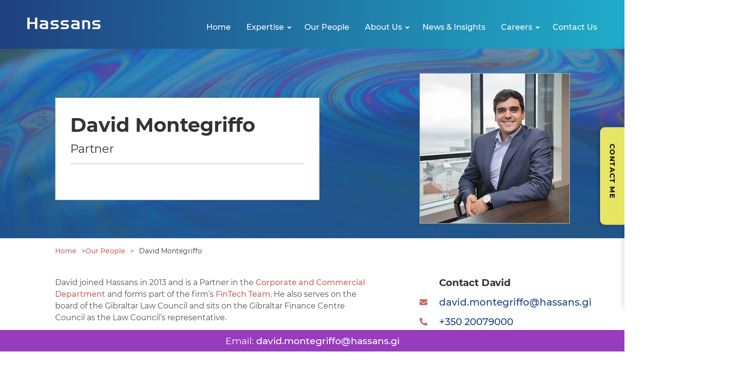

--- FILE ---
content_type: text/html; charset=UTF-8
request_url: https://www.gibraltarlaw.com/our-people/david-montegriffo/
body_size: 29903
content:

<!doctype html>
<html lang="en-GB">
<head>
    <!-- Google Tag Manager -->
<script>(function(w,d,s,l,i){w[l]=w[l]||[];w[l].push({'gtm.start':
new Date().getTime(),event:'gtm.js'});var f=d.getElementsByTagName(s)[0],
j=d.createElement(s),dl=l!='dataLayer'?'&l='+l:'';j.async=true;j.src=
'https://www.googletagmanager.com/gtm.js?id='+i+dl;f.parentNode.insertBefore(j,f);
})(window,document,'script','dataLayer','GTM-KQ87GD6');</script>
<!-- End Google Tag Manager -->
	<meta charset="UTF-8">
    <meta name="viewport" content="width=device-width, initial-scale=1">
    <meta name="format-detection" content="telephone=no">
    <meta name="msapplication-TileColor" content="#ffffff">
    <meta name="theme-color" content="#ffffff">        
    <link rel="profile" href="http://gmpg.org/xfn/11">
    <link rel="apple-touch-icon" sizes="180x180" href="/apple-touch-icon.png">
    <link rel="icon" type="image/png" sizes="32x32" href="/favicon-32x32.png">
    <link rel="icon" type="image/png" sizes="16x16" href="/favicon-16x16.png">
    <link rel="manifest" href="/site.webmanifest">
    <link rel="mask-icon" href="/safari-pinned-tab.svg" color="#1c4585">
    <meta name='robots' content='index, follow, max-image-preview:large, max-snippet:-1, max-video-preview:-1' />

            <script data-no-defer="1" data-ezscrex="false" data-cfasync="false" data-pagespeed-no-defer data-cookieconsent="ignore">
                var ctPublicFunctions = {"_ajax_nonce":"0c3d29beb2","_rest_nonce":"0eca9e4efa","_ajax_url":"\/wp-admin\/admin-ajax.php","_rest_url":"https:\/\/www.gibraltarlaw.com\/wp-json\/","data__cookies_type":"none","data__ajax_type":"rest","data__bot_detector_enabled":0,"data__frontend_data_log_enabled":1,"cookiePrefix":"","wprocket_detected":false,"host_url":"www.gibraltarlaw.com","text__ee_click_to_select":"Click to select the whole data","text__ee_original_email":"The complete one is","text__ee_got_it":"Got it","text__ee_blocked":"Blocked","text__ee_cannot_connect":"Cannot connect","text__ee_cannot_decode":"Can not decode email. Unknown reason","text__ee_email_decoder":"CleanTalk email decoder","text__ee_wait_for_decoding":"The magic is on the way!","text__ee_decoding_process":"Please wait a few seconds while we decode the contact data."}
            </script>
        
            <script data-no-defer="1" data-ezscrex="false" data-cfasync="false" data-pagespeed-no-defer data-cookieconsent="ignore">
                var ctPublic = {"_ajax_nonce":"0c3d29beb2","settings__forms__check_internal":"1","settings__forms__check_external":"0","settings__forms__force_protection":0,"settings__forms__search_test":"1","settings__forms__wc_add_to_cart":"0","settings__data__bot_detector_enabled":0,"settings__sfw__anti_crawler":0,"blog_home":"https:\/\/www.gibraltarlaw.com\/","pixel__setting":"3","pixel__enabled":false,"pixel__url":"https:\/\/moderate8-v4.cleantalk.org\/pixel\/a3385f720ae9dddeb268af6a49ff0e6e.gif","data__email_check_before_post":"1","data__email_check_exist_post":0,"data__cookies_type":"none","data__key_is_ok":true,"data__visible_fields_required":true,"wl_brandname":"Anti-Spam by CleanTalk","wl_brandname_short":"CleanTalk","ct_checkjs_key":439971774,"emailEncoderPassKey":"3cc50b9a281ef7254fc19da852efb1de","bot_detector_forms_excluded":"W10=","advancedCacheExists":false,"varnishCacheExists":false,"wc_ajax_add_to_cart":false}
            </script>
        
	<!-- This site is optimized with the Yoast SEO plugin v26.7 - https://yoast.com/wordpress/plugins/seo/ -->
	<title>David Montegriffo - Partner at Hassans International Law Firm</title>
	<meta name="description" content="David is a Partner in the corporate and commercial department and forms part of the firm’s FinTech Team." />
	<link rel="canonical" href="https://www.gibraltarlaw.com/our-people/david-montegriffo/" />
	<meta property="og:locale" content="en_GB" />
	<meta property="og:type" content="article" />
	<meta property="og:title" content="David Montegriffo - Partner at Hassans International Law Firm" />
	<meta property="og:description" content="David is a Partner in the corporate and commercial department and forms part of the firm’s FinTech Team." />
	<meta property="og:url" content="https://www.gibraltarlaw.com/our-people/david-montegriffo/" />
	<meta property="og:site_name" content="Hassans" />
	<meta property="article:modified_time" content="2024-11-21T15:36:19+00:00" />
	<meta property="og:image" content="https://www.gibraltarlaw.com/media/2021/01/David_Montegriffo_1_330.jpg" />
	<meta property="og:image:width" content="330" />
	<meta property="og:image:height" content="330" />
	<meta property="og:image:type" content="image/jpeg" />
	<meta name="twitter:card" content="summary_large_image" />
	<meta name="twitter:label1" content="Estimated reading time" />
	<meta name="twitter:data1" content="3 minutes" />
	<script type="application/ld+json" class="yoast-schema-graph">{
	    "@context": "https://schema.org",
	    "@graph": [
	        {
	            "@type": "WebPage",
	            "@id": "https://www.gibraltarlaw.com/our-people/david-montegriffo/",
	            "url": "https://www.gibraltarlaw.com/our-people/david-montegriffo/",
	            "name": "David Montegriffo - Partner at Hassans International Law Firm",
	            "isPartOf": {
	                "@id": "https://www.gibraltarlaw.com/#website"
	            },
	            "primaryImageOfPage": {
	                "@id": "https://www.gibraltarlaw.com/our-people/david-montegriffo/#primaryimage"
	            },
	            "image": {
	                "@id": "https://www.gibraltarlaw.com/our-people/david-montegriffo/#primaryimage"
	            },
	            "thumbnailUrl": "https://www.gibraltarlaw.com/media/2021/01/David_Montegriffo_1_330.jpg",
	            "datePublished": "2015-09-02T11:31:14+00:00",
	            "dateModified": "2024-11-21T15:36:19+00:00",
	            "description": "David is a Partner in the corporate and commercial department and forms part of the firm’s FinTech Team.",
	            "breadcrumb": {
	                "@id": "https://www.gibraltarlaw.com/our-people/david-montegriffo/#breadcrumb"
	            },
	            "inLanguage": "en-GB",
	            "potentialAction": [
	                {
	                    "@type": "ReadAction",
	                    "target": [
	                        "https://www.gibraltarlaw.com/our-people/david-montegriffo/"
	                    ]
	                }
	            ]
	        },
	        {
	            "@type": "ImageObject",
	            "inLanguage": "en-GB",
	            "@id": "https://www.gibraltarlaw.com/our-people/david-montegriffo/#primaryimage",
	            "url": "https://www.gibraltarlaw.com/media/2021/01/David_Montegriffo_1_330.jpg",
	            "contentUrl": "https://www.gibraltarlaw.com/media/2021/01/David_Montegriffo_1_330.jpg",
	            "width": 330,
	            "height": 330
	        },
	        {
	            "@type": "BreadcrumbList",
	            "@id": "https://www.gibraltarlaw.com/our-people/david-montegriffo/#breadcrumb",
	            "itemListElement": [
	                {
	                    "@type": "ListItem",
	                    "position": 1,
	                    "name": "Home",
	                    "item": "https://www.gibraltarlaw.com/"
	                },
	                {
	                    "@type": "ListItem",
	                    "position": 2,
	                    "name": "David Montegriffo"
	                }
	            ]
	        },
	        {
	            "@type": "WebSite",
	            "@id": "https://www.gibraltarlaw.com/#website",
	            "url": "https://www.gibraltarlaw.com/",
	            "name": "Hassans",
	            "description": "",
	            "potentialAction": [
	                {
	                    "@type": "SearchAction",
	                    "target": {
	                        "@type": "EntryPoint",
	                        "urlTemplate": "https://www.gibraltarlaw.com/?s={search_term_string}"
	                    },
	                    "query-input": {
	                        "@type": "PropertyValueSpecification",
	                        "valueRequired": true,
	                        "valueName": "search_term_string"
	                    }
	                }
	            ],
	            "inLanguage": "en-GB"
	        }
	    ]
	}</script>
	<!-- / Yoast SEO plugin. -->


<link rel='dns-prefetch' href='//clientweb.passle.net' />
<link rel="alternate" type="application/rss+xml" title="Hassans &raquo; Feed" href="https://www.gibraltarlaw.com/feed/" />
<link rel="alternate" type="application/rss+xml" title="Hassans &raquo; Comments Feed" href="https://www.gibraltarlaw.com/comments/feed/" />
<style id='wp-img-auto-sizes-contain-inline-css' type='text/css'>
img:is([sizes=auto i],[sizes^="auto," i]){contain-intrinsic-size:3000px 1500px}
/*# sourceURL=wp-img-auto-sizes-contain-inline-css */
</style>
<style id='classic-theme-styles-inline-css' type='text/css'>
/*! This file is auto-generated */
.wp-block-button__link{color:#fff;background-color:#32373c;border-radius:9999px;box-shadow:none;text-decoration:none;padding:calc(.667em + 2px) calc(1.333em + 2px);font-size:1.125em}.wp-block-file__button{background:#32373c;color:#fff;text-decoration:none}
/*# sourceURL=/wp-includes/css/classic-themes.min.css */
</style>
<link rel='stylesheet' id='cleantalk-public-css-css' href='https://www.gibraltarlaw.com/wp-content/plugins/cleantalk-spam-protect/css/cleantalk-public.min.css?ver=6.70.1_1766399912' media='all' />
<link rel='stylesheet' id='cleantalk-email-decoder-css-css' href='https://www.gibraltarlaw.com/wp-content/plugins/cleantalk-spam-protect/css/cleantalk-email-decoder.min.css?ver=6.70.1_1766399912' media='all' />
<link rel='stylesheet' id='hassans-style-css' href='https://www.gibraltarlaw.com/wp-content/themes/hassans/css/site.min.css?ver=1727177408' media='all' />
<script type="text/javascript" id="webtoffee-cookie-consent-js-extra">
/* <![CDATA[ */
var _wccConfig = {"_ipData":[],"_assetsURL":"https://www.gibraltarlaw.com/wp-content/plugins/webtoffee-cookie-consent/lite/frontend/images/","_publicURL":"https://www.gibraltarlaw.com","_categories":[{"name":"Necessary","slug":"necessary","isNecessary":true,"ccpaDoNotSell":true,"cookies":[{"cookieID":"wt_consent","domain":"www.gibraltarlaw.com","provider":""},{"cookieID":"apbct_visible_fields","domain":"gibraltarlaw.com","provider":"plugins/cleantalk-spam-protect"},{"cookieID":"ct_pointer_data","domain":"gibraltarlaw.com","provider":"plugins/cleantalk-spam-protect"},{"cookieID":"apbct_headless","domain":"gibraltarlaw.com","provider":"plugins/cleantalk-spam-protect"},{"cookieID":"apbct_page_hits","domain":"gibraltarlaw.com","provider":"plugins/cleantalk-spam-protect"},{"cookieID":"apbct_pixel_url","domain":"gibraltarlaw.com","provider":"plugins/cleantalk-spam-protect"},{"cookieID":"ct_timezone","domain":"gibraltarlaw.com","provider":"plugins/cleantalk-spam-protect"},{"cookieID":"ct_has_scrolled","domain":"gibraltarlaw.com","provider":"plugins/cleantalk-spam-protect"},{"cookieID":"__cf_bm","domain":".twitter.com","provider":"cloudflare.com"}],"active":true,"defaultConsent":{"gdpr":true,"ccpa":true},"foundNoCookieScript":false},{"name":"Functional","slug":"functional","isNecessary":false,"ccpaDoNotSell":true,"cookies":[{"cookieID":"ct_ps_timestamp","domain":"gibraltarlaw.com","provider":"plugins/cleantalk-spam-protect"},{"cookieID":"ct_fkp_timestamp","domain":"gibraltarlaw.com","provider":"plugins/cleantalk-spam-protect"},{"cookieID":"ct_checkjs","domain":"gibraltarlaw.com","provider":"plugins/cleantalk-spam-protect"},{"cookieID":"ct_checked_emails","domain":"gibraltarlaw.com","provider":"plugins/cleantalk-spam-protect"},{"cookieID":"sp_t","domain":".spotify.com","provider":"spotify.com"},{"cookieID":"sp_landing","domain":".spotify.com","provider":"spotify.com"},{"cookieID":"yt-remote-connected-devices","domain":"youtube.com","provider":"youtube.com"},{"cookieID":"ytidb::LAST_RESULT_ENTRY_KEY","domain":"youtube.com","provider":"youtube.com"},{"cookieID":"yt-remote-device-id","domain":"youtube.com","provider":"youtube.com"},{"cookieID":"yt-remote-session-name","domain":"youtube.com","provider":"youtube.com"},{"cookieID":"yt-remote-fast-check-period","domain":"youtube.com","provider":"youtube.com"},{"cookieID":"yt-remote-session-app","domain":"youtube.com","provider":"youtube.com"},{"cookieID":"yt-remote-cast-installed","domain":"youtube.com","provider":"youtube.com"},{"cookieID":"yt-remote-cast-available","domain":"youtube.com","provider":"youtube.com"}],"active":true,"defaultConsent":{"gdpr":false,"ccpa":false},"foundNoCookieScript":false},{"name":"Analytics","slug":"analytics","isNecessary":false,"ccpaDoNotSell":true,"cookies":[{"cookieID":"CLID","domain":"www.clarity.ms","provider":"clarity.ms"},{"cookieID":"_ga","domain":".gibraltarlaw.com","provider":"google-analytics.com|googletagmanager.com/gtag/js"},{"cookieID":"_gid","domain":".gibraltarlaw.com","provider":"google-analytics.com|googletagmanager.com/gtag/js"},{"cookieID":"_gat_UA-*","domain":".gibraltarlaw.com","provider":"google-analytics.com|googletagmanager.com/gtag/js"},{"cookieID":"_clsk","domain":".gibraltarlaw.com","provider":"clarity.ms"},{"cookieID":"_clck","domain":".gibraltarlaw.com","provider":"clarity.ms"},{"cookieID":"MR","domain":".c.bing.com","provider":"bing.com"},{"cookieID":"SM","domain":".c.clarity.ms","provider":"clarity.ms"},{"cookieID":"_ga_*","domain":".gibraltarlaw.com","provider":"google-analytics.com|googletagmanager.com/gtag/js"},{"cookieID":"ct_screen_info","domain":"gibraltarlaw.com","provider":"plugins/cleantalk-spam-protect"}],"active":true,"defaultConsent":{"gdpr":false,"ccpa":false},"foundNoCookieScript":false},{"name":"Performance","slug":"performance","isNecessary":false,"ccpaDoNotSell":true,"cookies":[{"cookieID":"SRM_B","domain":".c.bing.com","provider":"bing.com"},{"cookieID":"loglevel","domain":"open.spotify.com","provider":"squarespace.com"}],"active":true,"defaultConsent":{"gdpr":false,"ccpa":false},"foundNoCookieScript":false},{"name":"Advertisement","slug":"advertisement","isNecessary":false,"ccpaDoNotSell":true,"cookies":[{"cookieID":"MUID","domain":".bing.com","provider":"bing.com"},{"cookieID":"ANONCHK","domain":".c.clarity.ms","provider":"bing.com"},{"cookieID":"YSC","domain":".youtube.com","provider":"youtube.com"},{"cookieID":"VISITOR_INFO1_LIVE","domain":".youtube.com","provider":"youtube.com"},{"cookieID":"VISITOR_PRIVACY_METADATA","domain":".youtube.com","provider":"youtube.com"},{"cookieID":"yt.innertube::nextId","domain":"youtube.com","provider":"youtube.com"},{"cookieID":"yt.innertube::requests","domain":"youtube.com","provider":"youtube.com"}],"active":true,"defaultConsent":{"gdpr":false,"ccpa":false},"foundNoCookieScript":false},{"name":"Others","slug":"others","isNecessary":false,"ccpaDoNotSell":true,"cookies":[{"cookieID":".PassleASPXANONYMOUS","domain":".passle.net","provider":""},{"cookieID":"__Secure-ROLLOUT_TOKEN","domain":".youtube.com","provider":""}],"active":true,"defaultConsent":{"gdpr":false,"ccpa":false},"foundNoCookieScript":false}],"_activeLaw":"gdpr","_rootDomain":"","_block":"1","_showBanner":"1","_bannerConfig":{"GDPR":{"settings":{"type":"popup","position":"center","applicableLaw":"gdpr","preferenceCenter":"center","selectedRegion":"EU","consentExpiry":365,"shortcodes":[{"key":"wcc_readmore","content":"\u003Ca href=\"#\" class=\"wcc-policy\" aria-label=\"Cookie Policy\" target=\"_blank\" rel=\"noopener\" data-tag=\"readmore-button\"\u003ECookie Policy\u003C/a\u003E","tag":"readmore-button","status":false,"attributes":{"rel":"nofollow","target":"_blank"}},{"key":"wcc_show_desc","content":"\u003Cbutton class=\"wcc-show-desc-btn\" data-tag=\"show-desc-button\" aria-label=\"Show more\"\u003EShow more\u003C/button\u003E","tag":"show-desc-button","status":true,"attributes":[]},{"key":"wcc_hide_desc","content":"\u003Cbutton class=\"wcc-show-desc-btn\" data-tag=\"hide-desc-button\" aria-label=\"Show less\"\u003EShow less\u003C/button\u003E","tag":"hide-desc-button","status":true,"attributes":[]},{"key":"wcc_category_toggle_label","content":"[wcc_{{status}}_category_label] [wcc_preference_{{category_slug}}_title]","tag":"","status":true,"attributes":[]},{"key":"wcc_enable_category_label","content":"Enable","tag":"","status":true,"attributes":[]},{"key":"wcc_disable_category_label","content":"Disable","tag":"","status":true,"attributes":[]},{"key":"wcc_video_placeholder","content":"\u003Cdiv class=\"video-placeholder-normal\" data-tag=\"video-placeholder\" id=\"[UNIQUEID]\"\u003E\u003Cp class=\"video-placeholder-text-normal\" data-tag=\"placeholder-title\"\u003EPlease accept {category} cookies to access this content\u003C/p\u003E\u003C/div\u003E","tag":"","status":true,"attributes":[]},{"key":"wcc_enable_optout_label","content":"Enable","tag":"","status":true,"attributes":[]},{"key":"wcc_disable_optout_label","content":"Disable","tag":"","status":true,"attributes":[]},{"key":"wcc_optout_toggle_label","content":"[wcc_{{status}}_optout_label] [wcc_optout_option_title]","tag":"","status":true,"attributes":[]},{"key":"wcc_optout_option_title","content":"Do Not Sell or Share My Personal Information","tag":"","status":true,"attributes":[]},{"key":"wcc_optout_close_label","content":"Close","tag":"","status":true,"attributes":[]}],"bannerEnabled":true},"behaviours":{"reloadBannerOnAccept":false,"loadAnalyticsByDefault":false,"animations":{"onLoad":"animate","onHide":"sticky"}},"config":{"revisitConsent":{"status":true,"tag":"revisit-consent","position":"bottom-left","meta":{"url":"#"},"styles":[],"elements":{"title":{"type":"text","tag":"revisit-consent-title","status":true,"styles":{"color":"#0056a7"}}}},"preferenceCenter":{"toggle":{"status":true,"tag":"detail-category-toggle","type":"toggle","states":{"active":{"styles":{"background-color":"#000000"}},"inactive":{"styles":{"background-color":"#D0D5D2"}}}},"poweredBy":{"status":false,"tag":"detail-powered-by","styles":{"background-color":"#EDEDED","color":"#293C5B"}}},"categoryPreview":{"status":false,"toggle":{"status":true,"tag":"detail-category-preview-toggle","type":"toggle","states":{"active":{"styles":{"background-color":"#000000"}},"inactive":{"styles":{"background-color":"#D0D5D2"}}}}},"videoPlaceholder":{"status":true,"styles":{"background-color":"#000000","border-color":"#000000","color":"#ffffff"}},"readMore":{"status":false,"tag":"readmore-button","type":"link","meta":{"noFollow":true,"newTab":true},"styles":{"color":"#000000","background-color":"transparent","border-color":"transparent"}},"auditTable":{"status":true},"optOption":{"status":true,"toggle":{"status":true,"tag":"optout-option-toggle","type":"toggle","states":{"active":{"styles":{"background-color":"#000000"}},"inactive":{"styles":{"background-color":"#FFFFFF"}}}},"gpcOption":false}}}},"_version":"3.5.0","_logConsent":"1","_tags":[{"tag":"accept-button","styles":{"color":"#FFFFFF","background-color":"#000000","border-color":"#000000"}},{"tag":"reject-button","styles":{"color":"#000000","background-color":"transparent","border-color":"#000000"}},{"tag":"settings-button","styles":{"color":"#000000","background-color":"transparent","border-color":"#000000"}},{"tag":"readmore-button","styles":{"color":"#000000","background-color":"transparent","border-color":"transparent"}},{"tag":"donotsell-button","styles":{"color":"#1863dc","background-color":"transparent","border-color":"transparent"}},{"tag":"accept-button","styles":{"color":"#FFFFFF","background-color":"#000000","border-color":"#000000"}},{"tag":"revisit-consent","styles":[]},{"tag":"detail-category-always-enabled","styles":{"color":"#008000"}}],"_rtl":"","_lawSelected":["GDPR"],"_restApiUrl":"https://directory.cookieyes.com/api/v1/ip","_renewConsent":"","_restrictToCA":"","_customEvents":"","_ccpaAllowedRegions":[],"_gdprAllowedRegions":[],"_closeButtonAction":"reject","_ssl":"1","_providersToBlock":[{"re":"plugins/cleantalk-spam-protect","categories":["functional","analytics"]},{"re":"spotify.com","categories":["functional"]},{"re":"youtube.com","categories":["functional","advertisement"]},{"re":"squarespace.com","categories":["performance"]}]};
var _wccStyles = {"css":{"GDPR":".wcc-overlay{background: #000000; opacity: 0.4; position: fixed; top: 0; left: 0; width: 100%; height: 100%; z-index: 9999999;}.wcc-popup-overflow{overflow: hidden;}.wcc-hide{display: none;}.wcc-btn-revisit-wrapper{display: flex; padding: 6px; border-radius: 8px; opacity: 0px; background-color:#ffffff; box-shadow: 0px 3px 10px 0px #798da04d;  align-items: center; justify-content: center;  position: fixed; z-index: 999999; cursor: pointer;}.wcc-revisit-bottom-left{bottom: 15px; left: 15px;}.wcc-revisit-bottom-right{bottom: 15px; right: 15px;}.wcc-btn-revisit-wrapper .wcc-btn-revisit{display: flex; align-items: center; justify-content: center; background: none; border: none; cursor: pointer; position: relative; margin: 0; padding: 0;}.wcc-btn-revisit-wrapper .wcc-btn-revisit img{max-width: fit-content; margin: 0; } .wcc-btn-revisit-wrapper .wcc-revisit-help-text{font-size:14px; margin-left:4px; display:none;}.wcc-btn-revisit-wrapper:hover .wcc-revisit-help-text, .wcc-btn-revisit-wrapper:focus-within .wcc-revisit-help-text { display: block;}.wcc-revisit-hide{display: none;}.wcc-preference-btn:hover{cursor:pointer; text-decoration:underline;}.wcc-cookie-audit-table { font-family: inherit; border-collapse: collapse; width: 100%;} .wcc-cookie-audit-table th, .wcc-cookie-audit-table td {text-align: left; padding: 10px; font-size: 12px; color: #000000; word-break: normal; background-color: #d9dfe7; border: 1px solid #cbced6;} .wcc-cookie-audit-table tr:nth-child(2n + 1) td { background: #f1f5fa; }.wcc-consent-container{position: fixed; width: 440px; box-sizing: border-box; z-index: 99999999; transform: translate(-50%, -50%); border-radius: 6px;}.wcc-consent-container .wcc-consent-bar{background: #ffffff; border: 1px solid; padding: 20px 26px; border-radius: 6px; box-shadow: 0 -1px 10px 0 #acabab4d;}.wcc-consent-bar .wcc-banner-btn-close{position: absolute; right: 14px; top: 14px; background: none; border: none; cursor: pointer; padding: 0; margin: 0; height: auto; width: auto; min-height: 0; line-height: 0; text-shadow: none; box-shadow: none;}.wcc-consent-bar .wcc-banner-btn-close img{height: 10px; width: 10px; margin: 0;}.wcc-popup-center{top: 50%; left: 50%;}.wcc-custom-brand-logo-wrapper .wcc-custom-brand-logo{width: 100px; height: auto; margin: 0 0 12px 0;}.wcc-notice .wcc-title{color: #212121; font-weight: 700; font-size: 18px; line-height: 24px; margin: 0 0 12px 0; word-break: break-word;}.wcc-notice-des *{font-size: 14px;}.wcc-notice-des{color: #212121; font-size: 14px; line-height: 24px; font-weight: 400;}.wcc-notice-des img{min-height: 25px; min-width: 25px;}.wcc-consent-bar .wcc-notice-des p{color: inherit; margin-top: 0; word-break: break-word;}.wcc-notice-des p:last-child{margin-bottom: 0;}.wcc-notice-des a.wcc-policy,.wcc-notice-des button.wcc-policy{font-size: 14px; color: #1863dc; white-space: nowrap; cursor: pointer; background: transparent; border: 1px solid; text-decoration: underline;}.wcc-notice-des button.wcc-policy{padding: 0;}.wcc-notice-des a.wcc-policy:focus-visible,.wcc-consent-bar .wcc-banner-btn-close:focus-visible,.wcc-notice-des button.wcc-policy:focus-visible,.wcc-preference-content-wrapper .wcc-show-desc-btn:focus-visible,.wcc-accordion-header .wcc-accordion-btn:focus-visible,.wcc-preference-header .wcc-btn-close:focus-visible,.wcc-switch input[type=\"checkbox\"]:focus-visible,.wcc-btn:focus-visible{outline: 2px solid #1863dc; outline-offset: 2px;}.wcc-btn:focus:not(:focus-visible),.wcc-accordion-header .wcc-accordion-btn:focus:not(:focus-visible),.wcc-preference-content-wrapper .wcc-show-desc-btn:focus:not(:focus-visible),.wcc-btn-revisit-wrapper .wcc-btn-revisit:focus:not(:focus-visible),.wcc-preference-header .wcc-btn-close:focus:not(:focus-visible),.wcc-consent-bar .wcc-banner-btn-close:focus:not(:focus-visible){outline: 0;}button.wcc-show-desc-btn:not(:hover):not(:active){color: #1863dc; background: transparent;}button.wcc-accordion-btn:not(:hover):not(:active),button.wcc-banner-btn-close:not(:hover):not(:active),button.wcc-btn-close:not(:hover):not(:active),button.wcc-btn-revisit:not(:hover):not(:active){background: transparent;}.wcc-consent-bar button:hover,.wcc-modal.wcc-modal-open button:hover,.wcc-consent-bar button:focus,.wcc-modal.wcc-modal-open button:focus{text-decoration: none;}.wcc-notice-btn-wrapper{display: flex; justify-content: center; align-items: center; flex-wrap: wrap; gap: 8px; margin-top: 16px;}.wcc-notice-btn-wrapper .wcc-btn{text-shadow: none; box-shadow: none;}.wcc-btn{flex: auto; max-width: 100%; font-size: 14px; font-family: inherit; line-height: 24px; padding: 8px; font-weight: 500; border-radius: 2px; cursor: pointer; text-align: center; text-transform: none; min-height: 0;}.wcc-btn:hover{opacity: 0.8;}.wcc-btn-customize{color: #1863dc; background: transparent; border: 2px solid #1863dc;}.wcc-btn-reject{color: #1863dc; background: transparent; border: 2px solid #1863dc;}.wcc-btn-accept{background: #1863dc; color: #ffffff; border: 2px solid #1863dc;}.wcc-btn:last-child{margin-right: 0;}@media (max-width: 576px){.wcc-box-bottom-left{bottom: 0; left: 0;}.wcc-box-bottom-right{bottom: 0; right: 0;}.wcc-box-top-left{top: 0; left: 0;}.wcc-box-top-right{top: 0; right: 0;}}@media (max-width: 440px){.wcc-popup-center{width: 100%; max-width: 100%;}.wcc-consent-container .wcc-consent-bar{padding: 20px 0;}.wcc-custom-brand-logo-wrapper, .wcc-notice .wcc-title, .wcc-notice-des, .wcc-notice-btn-wrapper{padding: 0 24px;}.wcc-notice-des{max-height: 40vh; overflow-y: scroll;}.wcc-notice-btn-wrapper{flex-direction: column; gap: 10px;}.wcc-btn{width: 100%;}.wcc-notice-btn-wrapper .wcc-btn-customize{order: 2;}.wcc-notice-btn-wrapper .wcc-btn-reject{order: 3;}.wcc-notice-btn-wrapper .wcc-btn-accept{order: 1;}}@media (max-width: 352px){.wcc-notice .wcc-title{font-size: 16px;}.wcc-notice-des *{font-size: 12px;}.wcc-notice-des, .wcc-btn, .wcc-notice-des a.wcc-policy{font-size: 12px;}}.wcc-modal.wcc-modal-open{display: flex; visibility: visible; -webkit-transform: translate(-50%, -50%); -moz-transform: translate(-50%, -50%); -ms-transform: translate(-50%, -50%); -o-transform: translate(-50%, -50%); transform: translate(-50%, -50%); top: 50%; left: 50%; transition: all 1s ease;}.wcc-modal{box-shadow: 0 32px 68px rgba(0, 0, 0, 0.3); margin: 0 auto; position: fixed; max-width: 100%; background: #ffffff; top: 50%; box-sizing: border-box; border-radius: 6px; z-index: 999999999; color: #212121; -webkit-transform: translate(-50%, 100%); -moz-transform: translate(-50%, 100%); -ms-transform: translate(-50%, 100%); -o-transform: translate(-50%, 100%); transform: translate(-50%, 100%); visibility: hidden; transition: all 0s ease;}.wcc-preference-center{max-height: 79vh; overflow: hidden; width: 845px; overflow: hidden; flex: 1 1 0; display: flex; flex-direction: column; border-radius: 6px;}.wcc-preference-header{display: flex; align-items: center; justify-content: space-between; padding: 22px 24px; border-bottom: 1px solid;}.wcc-preference-header .wcc-preference-title{font-size: 18px; font-weight: 700; line-height: 24px; word-break: break-word;}.wcc-google-privacy-url a {text-decoration:none;color: #1863dc;cursor:pointer;} .wcc-preference-header .wcc-btn-close{cursor: pointer; vertical-align: middle; padding: 0; margin: 0; background: none; border: none; height: auto; width: auto; min-height: 0; line-height: 0; box-shadow: none; text-shadow: none;}.wcc-preference-header .wcc-btn-close img{margin: 0; height: 10px; width: 10px;}.wcc-preference-body-wrapper{padding: 0 24px; flex: 1; overflow: auto; box-sizing: border-box;}.wcc-preference-content-wrapper *,.wcc-preference-body-wrapper *{font-size: 14px;}.wcc-preference-content-wrapper{font-size: 14px; line-height: 24px; font-weight: 400; padding: 12px 0; }.wcc-preference-content-wrapper img{min-height: 25px; min-width: 25px;}.wcc-preference-content-wrapper .wcc-show-desc-btn{font-size: 14px; font-family: inherit; color: #1863dc; text-decoration: none; line-height: 24px; padding: 0; margin: 0; white-space: nowrap; cursor: pointer; background: transparent; border-color: transparent; text-transform: none; min-height: 0; text-shadow: none; box-shadow: none;}.wcc-preference-body-wrapper .wcc-preference-content-wrapper p{color: inherit; margin-top: 0;}.wcc-preference-content-wrapper p:last-child{margin-bottom: 0;}.wcc-accordion-wrapper{margin-bottom: 10px;}.wcc-accordion{border-bottom: 1px solid;}.wcc-accordion:last-child{border-bottom: none;}.wcc-accordion .wcc-accordion-item{display: flex; margin-top: 10px;}.wcc-accordion .wcc-accordion-body{display: none;}.wcc-accordion.wcc-accordion-active .wcc-accordion-body{display: block; padding: 0 22px; margin-bottom: 16px;}.wcc-accordion-header-wrapper{width: 100%; cursor: pointer;}.wcc-accordion-item .wcc-accordion-header{display: flex; justify-content: space-between; align-items: center;}.wcc-accordion-header .wcc-accordion-btn{font-size: 16px; font-family: inherit; color: #212121; line-height: 24px; background: none; border: none; font-weight: 700; padding: 0; margin: 0; cursor: pointer; text-transform: none; min-height: 0; text-shadow: none; box-shadow: none;}.wcc-accordion-header .wcc-always-active{color: #008000; font-weight: 600; line-height: 24px; font-size: 14px;}.wcc-accordion-header-des *{font-size: 14px;}.wcc-accordion-header-des{font-size: 14px; line-height: 24px; margin: 10px 0 16px 0;}.wcc-accordion-header-wrapper .wcc-accordion-header-des p{color: inherit; margin-top: 0;}.wcc-accordion-chevron{margin-right: 22px; position: relative; cursor: pointer;}.wcc-accordion-chevron-hide{display: none;}.wcc-accordion .wcc-accordion-chevron i::before{content: \"\"; position: absolute; border-right: 1.4px solid; border-bottom: 1.4px solid; border-color: inherit; height: 6px; width: 6px; -webkit-transform: rotate(-45deg); -moz-transform: rotate(-45deg); -ms-transform: rotate(-45deg); -o-transform: rotate(-45deg); transform: rotate(-45deg); transition: all 0.2s ease-in-out; top: 8px;}.wcc-accordion.wcc-accordion-active .wcc-accordion-chevron i::before{-webkit-transform: rotate(45deg); -moz-transform: rotate(45deg); -ms-transform: rotate(45deg); -o-transform: rotate(45deg); transform: rotate(45deg);}.wcc-audit-table{background: #f4f4f4; border-radius: 6px;}.wcc-audit-table .wcc-empty-cookies-text{color: inherit; font-size: 12px; line-height: 24px; margin: 0; padding: 10px;}.wcc-audit-table .wcc-cookie-des-table{font-size: 12px; line-height: 24px; font-weight: normal; padding: 15px 10px; border-bottom: 1px solid; border-bottom-color: inherit; margin: 0;}.wcc-audit-table .wcc-cookie-des-table:last-child{border-bottom: none;}.wcc-audit-table .wcc-cookie-des-table li{list-style-type: none; display: flex; padding: 3px 0;}.wcc-audit-table .wcc-cookie-des-table li:first-child{padding-top: 0;}.wcc-cookie-des-table li div:first-child{width: 100px; font-weight: 600; word-break: break-word; word-wrap: break-word;}.wcc-cookie-des-table li div:last-child{flex: 1; word-break: break-word; word-wrap: break-word; margin-left: 8px;}.wcc-cookie-des-table li div:last-child p{color: inherit; margin-top: 0;}.wcc-cookie-des-table li div:last-child p:last-child{margin-bottom: 0;}.wcc-footer-shadow{display: block; width: 100%; height: 40px; background: linear-gradient(180deg, rgba(255, 255, 255, 0) 0%, #ffffff 100%); position: absolute; bottom: calc(100% - 1px);}.wcc-footer-wrapper{position: relative;}.wcc-prefrence-btn-wrapper{display: flex; flex-wrap: wrap; gap: 8px; align-items: center; justify-content: center; padding: 22px 24px; border-top: 1px solid;}.wcc-prefrence-btn-wrapper .wcc-btn{text-shadow: none; box-shadow: none;}.wcc-btn-preferences{color: #1863dc; background: transparent; border: 2px solid #1863dc;}.wcc-preference-header,.wcc-preference-body-wrapper,.wcc-preference-content-wrapper,.wcc-accordion-wrapper,.wcc-accordion,.wcc-accordion-wrapper,.wcc-footer-wrapper,.wcc-prefrence-btn-wrapper{border-color: inherit;}@media (max-width: 845px){.wcc-modal{max-width: calc(100% - 16px);}}@media (max-width: 576px){.wcc-modal{max-width: 100%;}.wcc-preference-center{max-height: 100vh;}.wcc-prefrence-btn-wrapper{flex-direction: column; gap: 10px;}.wcc-accordion.wcc-accordion-active .wcc-accordion-body{padding-right: 0;}.wcc-prefrence-btn-wrapper .wcc-btn{width: 100%;}.wcc-prefrence-btn-wrapper .wcc-btn-reject{order: 3;}.wcc-prefrence-btn-wrapper .wcc-btn-accept{order: 1;}.wcc-prefrence-btn-wrapper .wcc-btn-preferences{order: 2;}}@media (max-width: 425px){.wcc-accordion-chevron{margin-right: 15px;}.wcc-accordion.wcc-accordion-active .wcc-accordion-body{padding: 0 15px;}}@media (max-width: 352px){.wcc-preference-header .wcc-preference-title{font-size: 16px;}.wcc-preference-header{padding: 16px 24px;}.wcc-preference-content-wrapper *, .wcc-accordion-header-des *{font-size: 12px;}.wcc-preference-content-wrapper, .wcc-preference-content-wrapper .wcc-show-more, .wcc-accordion-header .wcc-always-active, .wcc-accordion-header-des, .wcc-preference-content-wrapper .wcc-show-desc-btn{font-size: 12px;}.wcc-accordion-header .wcc-accordion-btn{font-size: 14px;}}.wcc-switch{display: flex;}.wcc-switch input[type=\"checkbox\"]{position: relative; width: 44px; height: 24px; margin: 0; background: #d0d5d2; -webkit-appearance: none; border-radius: 50px; cursor: pointer; outline: 0; border: none; top: 0;}.wcc-switch input[type=\"checkbox\"]:checked{background: #1863dc;}.wcc-switch input[type=\"checkbox\"]:before{position: absolute; content: \"\"; height: 20px; width: 20px; left: 2px; bottom: 2px; border-radius: 50%; background-color: white; -webkit-transition: 0.4s; transition: 0.4s; margin: 0;}.wcc-switch input[type=\"checkbox\"]:after{display: none;}.wcc-switch input[type=\"checkbox\"]:checked:before{-webkit-transform: translateX(20px); -ms-transform: translateX(20px); transform: translateX(20px);}@media (max-width: 425px){.wcc-switch input[type=\"checkbox\"]{width: 38px; height: 21px;}.wcc-switch input[type=\"checkbox\"]:before{height: 17px; width: 17px;}.wcc-switch input[type=\"checkbox\"]:checked:before{-webkit-transform: translateX(17px); -ms-transform: translateX(17px); transform: translateX(17px);}}.video-placeholder-youtube{background-size: 100% 100%; background-position: center; background-repeat: no-repeat; background-color: #b2b0b059; position: relative; display: flex; align-items: center; justify-content: center; max-width: 100%;}.video-placeholder-text-youtube{text-align: center; align-items: center; padding: 10px 16px; background-color: #000000cc; color: #ffffff; border: 1px solid; border-radius: 2px; cursor: pointer;}.video-placeholder-text-youtube:hover{text-decoration:underline;}.video-placeholder-normal{background-image: url(\"/wp-content/plugins/webtoffee-cookie-consent/lite/frontend/images/placeholder.svg\"); background-size: 80px; background-position: center; background-repeat: no-repeat; background-color: #b2b0b059; position: relative; display: flex; align-items: flex-end; justify-content: center; max-width: 100%;}.video-placeholder-text-normal{align-items: center; padding: 10px 16px; text-align: center; border: 1px solid; border-radius: 2px; cursor: pointer;}.wcc-rtl{direction: rtl; text-align: right;}.wcc-rtl .wcc-banner-btn-close{left: 9px; right: auto;}.wcc-rtl .wcc-notice-btn-wrapper .wcc-btn:last-child{margin-right: 8px;}.wcc-rtl .wcc-notice-btn-wrapper .wcc-btn:first-child{margin-right: 0;}.wcc-rtl .wcc-notice-btn-wrapper{margin-left: 0;}.wcc-rtl .wcc-prefrence-btn-wrapper .wcc-btn{margin-right: 8px;}.wcc-rtl .wcc-prefrence-btn-wrapper .wcc-btn:first-child{margin-right: 0;}.wcc-rtl .wcc-accordion .wcc-accordion-chevron i::before{border: none; border-left: 1.4px solid; border-top: 1.4px solid; left: 12px;}.wcc-rtl .wcc-accordion.wcc-accordion-active .wcc-accordion-chevron i::before{-webkit-transform: rotate(-135deg); -moz-transform: rotate(-135deg); -ms-transform: rotate(-135deg); -o-transform: rotate(-135deg); transform: rotate(-135deg);}@media (max-width: 768px){.wcc-rtl .wcc-notice-btn-wrapper{margin-right: 0;}}@media (max-width: 576px){.wcc-rtl .wcc-notice-btn-wrapper .wcc-btn:last-child{margin-right: 0;}.wcc-rtl .wcc-prefrence-btn-wrapper .wcc-btn{margin-right: 0;}.wcc-rtl .wcc-accordion.wcc-accordion-active .wcc-accordion-body{padding: 0 22px 0 0;}}@media (max-width: 425px){.wcc-rtl .wcc-accordion.wcc-accordion-active .wcc-accordion-body{padding: 0 15px 0 0;}}@media (max-width: 440px){.wcc-consent-bar .wcc-banner-btn-close,.wcc-preference-header .wcc-btn-close{padding: 17px;}.wcc-consent-bar .wcc-banner-btn-close {right: 2px; top: 6px; } .wcc-preference-header{padding: 12px 0 12px 24px;}} @media (min-width: 768px) and (max-width: 1024px) {.wcc-consent-bar .wcc-banner-btn-close,.wcc-preference-header .wcc-btn-close{padding: 17px;}.wcc-consent-bar .wcc-banner-btn-close {right: 2px; top: 6px; } .wcc-preference-header{padding: 12px 0 12px 24px;}}@supports not (gap: 10px){.wcc-btn{margin: 0 8px 0 0;}@media (max-width: 440px){.wcc-notice-btn-wrapper{margin-top: 0;}.wcc-btn{margin: 10px 0 0 0;}.wcc-notice-btn-wrapper .wcc-btn-accept{margin-top: 16px;}}@media (max-width: 576px){.wcc-prefrence-btn-wrapper .wcc-btn{margin: 10px 0 0 0;}.wcc-prefrence-btn-wrapper .wcc-btn-accept{margin-top: 0;}}}.wcc-hide-ad-settings{display: none;}button.wcc-iab-dec-btn,.wcc-child-accordion-header-wrapper .wcc-child-accordion-btn,.wcc-vendor-wrapper .wcc-show-table-btn{font-size: 14px; font-family: inherit; line-height: 24px; padding: 0; margin: 0; cursor: pointer; text-decoration: none; background: none; border: none; text-transform: none; min-height: 0; text-shadow: none; box-shadow: none;}button.wcc-iab-dec-btn{color: #1863dc;}.wcc-iab-detail-wrapper{display: flex; flex-direction: column; overflow: hidden; border-color: inherit; height: 100vh;}.wcc-iab-detail-wrapper .wcc-iab-preference-des,.wcc-iab-detail-wrapper .wcc-google-privacy-policy{padding: 12px 24px; font-size: 14px; line-height: 24px;}.wcc-iab-detail-wrapper .wcc-iab-preference-des p{color: inherit; margin-top: 0;}.wcc-iab-detail-wrapper .wcc-iab-preference-des p:last-child{margin-bottom: 0;}.wcc-iab-detail-wrapper .wcc-iab-navbar-wrapper{padding: 0 24px; border-color: inherit;}.wcc-iab-navbar-wrapper .wcc-iab-navbar{display: flex; list-style-type: none; margin: 0; padding: 0; border-bottom: 1px solid; border-color: inherit;}.wcc-iab-navbar .wcc-iab-nav-item{margin: 0 12px;}.wcc-iab-nav-item.wcc-iab-nav-item-active{border-bottom: 4px solid #000000;}.wcc-iab-navbar .wcc-iab-nav-item:first-child{margin: 0 12px 0 0;}.wcc-iab-navbar .wcc-iab-nav-item:last-child{margin: 0 0 0 12px;}.wcc-iab-nav-item button.wcc-iab-nav-btn{padding: 6px 0 14px; color: #757575; font-size: 16px; line-height: 24px; cursor: pointer; background: transparent; border-color: transparent; text-transform: none; min-height: 0; text-shadow: none; box-shadow: none;}.wcc-iab-nav-item.wcc-iab-nav-item-active button.wcc-iab-nav-btn{color: #1863dc; font-weight: 700;}.wcc-iab-detail-wrapper .wcc-iab-detail-sub-wrapper{flex: 1; overflow: auto; border-color: inherit;}.wcc-accordion .wcc-accordion-iab-item{display: flex; padding: 20px 0; cursor: pointer;}.wcc-accordion-header-wrapper .wcc-accordion-header{display: flex; align-items: center; justify-content: space-between;}.wcc-accordion-title {display:flex; align-items:center; font-size:16px;}.wcc-accordion-body .wcc-child-accordion{padding: 0 15px; background-color: #f4f4f4; box-shadow: inset 0px -1px 0px rgba(0, 0, 0, 0.1); border-radius: 6px; margin-bottom: 20px;}.wcc-child-accordion .wcc-child-accordion-item{display: flex; padding: 15px 0; cursor: pointer;}.wcc-accordion-body .wcc-child-accordion.wcc-accordion-active{padding: 0 15px 15px;}.wcc-child-accordion.wcc-accordion-active .wcc-child-accordion-item{padding: 15px 0 0;}.wcc-child-accordion-chevron{margin-right: 18px; position: relative; cursor: pointer;}.wcc-child-accordion .wcc-child-accordion-chevron i::before{content: \"\"; position: absolute; border-right: 1.4px solid; border-bottom: 1.4px solid; border-color: #212121; height: 6px; width: 6px; -webkit-transform: rotate(-45deg); -moz-transform: rotate(-45deg); -ms-transform: rotate(-45deg); -o-transform: rotate(-45deg); transform: rotate(-45deg); transition: all 0.2s ease-in-out; top: 8px;}.wcc-child-accordion.wcc-accordion-active .wcc-child-accordion-chevron i::before{top: 6px; -webkit-transform: rotate(45deg); -moz-transform: rotate(45deg); -ms-transform: rotate(45deg); -o-transform: rotate(45deg); transform: rotate(45deg);}.wcc-child-accordion-item .wcc-child-accordion-header-wrapper{display: flex; align-items: center; justify-content: space-between; flex-wrap: wrap; width: 100%;}.wcc-child-accordion-header-wrapper .wcc-child-accordion-btn{color: #212121; font-weight: 700; text-align: left;}.wcc-child-accordion-header-wrapper .wcc-switch-wrapper{color: #212121; display: flex; align-items: center; justify-content: end; flex-wrap: wrap;}.wcc-switch-wrapper .wcc-legitimate-switch-wrapper,.wcc-switch-wrapper .wcc-consent-switch-wrapper{display: flex; align-items: center; justify-content: center;}.wcc-legitimate-switch-wrapper.wcc-switch-separator{border-right: 1px solid #d0d5d2; padding: 0 10px 0 0;}.wcc-switch-wrapper .wcc-consent-switch-wrapper{padding: 0 0 0 10px;}.wcc-legitimate-switch-wrapper .wcc-switch-label,.wcc-consent-switch-wrapper .wcc-switch-label{font-size: 14px; line-height: 24px; margin: 0 8px 0 0;}.wcc-switch-sm{display: flex;}.wcc-switch-sm input[type=\"checkbox\"]{position: relative; width: 34px; height: 20px; margin: 0; background: #d0d5d2; -webkit-appearance: none; border-radius: 50px; cursor: pointer; outline: 0; border: none; top: 0;}.wcc-switch-sm input[type=\"checkbox\"]:checked{background: #1863dc;}.wcc-switch-sm input[type=\"checkbox\"]:before{position: absolute; content: \"\"; height: 16px; width: 16px; left: 2px; bottom: 2px; border-radius: 50%; background-color: white; -webkit-transition: 0.4s; transition: 0.4s; margin: 0;}.wcc-switch-sm input[type=\"checkbox\"]:checked:before{-webkit-transform: translateX(14px); -ms-transform: translateX(14px); transform: translateX(14px);}.wcc-switch-sm input[type=\"checkbox\"]:focus-visible{outline: 2px solid #1863dc; outline-offset: 2px;}.wcc-child-accordion .wcc-child-accordion-body,.wcc-preference-body-wrapper .wcc-iab-detail-title{display: none;}.wcc-child-accordion.wcc-accordion-active .wcc-child-accordion-body{display: block;}.wcc-accordion-iab-item .wcc-accordion-btn{color: inherit;}.wcc-child-accordion-body .wcc-iab-ad-settings-details{color: #212121; font-size: 12px; line-height: 24px; margin: 0 0 0 18px;}.wcc-child-accordion-body .wcc-iab-ad-settings-details *{font-size: 12px; line-height: 24px; word-wrap: break-word;}.wcc-iab-ad-settings-details .wcc-vendor-wrapper{color: #212121;}.wcc-iab-ad-settings-details .wcc-iab-ad-settings-details-des,.wcc-iab-ad-settings-details .wcc-vendor-privacy-link{margin: 13px 0 11px;}.wcc-iab-illustrations p,.wcc-iab-illustrations .wcc-iab-illustrations-des{margin: 0;}.wcc-iab-illustrations .wcc-iab-illustrations-title,.wcc-vendor-privacy-link .wcc-vendor-privacy-link-title,.wcc-vendor-legitimate-link .wcc-vendor-legitimate-link-title{font-weight: 700;}.wcc-vendor-privacy-link .external-link-img,.wcc-vendor-legitimate-link .external-link-img{display: inline-block; vertical-align: text-top;}.wcc-iab-illustrations .wcc-iab-illustrations-des{padding: 0 0 0 24px;}.wcc-iab-ad-settings-details .wcc-iab-vendors-count-wrapper{font-weight: 700; margin: 11px 0 0;}.wcc-vendor-wrapper .wcc-vendor-data-retention-section,.wcc-vendor-wrapper .wcc-vendor-purposes-section,.wcc-vendor-wrapper .wcc-vendor-special-purposes-section,.wcc-vendor-wrapper .wcc-vendor-features-section,.wcc-vendor-wrapper .wcc-vendor-special-features-section,.wcc-vendor-wrapper .wcc-vendor-categories-section,.wcc-vendor-wrapper .wcc-vendor-storage-overview-section,.wcc-vendor-wrapper .wcc-vendor-storage-disclosure-section,.wcc-vendor-wrapper .wcc-vendor-legitimate-link{margin: 11px 0;}.wcc-vendor-privacy-link a,.wcc-vendor-legitimate-link a{text-decoration: none; color: #1863dc;}.wcc-vendor-data-retention-section .wcc-vendor-data-retention-value,.wcc-vendor-purposes-section .wcc-vendor-purposes-title,.wcc-vendor-special-purposes-section .wcc-vendor-special-purposes-title,.wcc-vendor-features-section .wcc-vendor-features-title,.wcc-vendor-special-features-section .wcc-vendor-special-features-title,.wcc-vendor-categories-section .wcc-vendor-categories-title,.wcc-vendor-storage-overview-section .wcc-vendor-storage-overview-title{font-weight: 700; margin: 0;}.wcc-vendor-storage-disclosure-section .wcc-vendor-storage-disclosure-title{font-weight: 700; margin: 0 0 11px;}.wcc-vendor-data-retention-section .wcc-vendor-data-retention-list,.wcc-vendor-purposes-section .wcc-vendor-purposes-list,.wcc-vendor-special-purposes-section .wcc-vendor-special-purposes-list,.wcc-vendor-features-section .wcc-vendor-features-list,.wcc-vendor-special-features-section .wcc-vendor-special-features-list,.wcc-vendor-categories-section .wcc-vendor-categories-list,.wcc-vendor-storage-overview-section .wcc-vendor-storage-overview-list,.wcc-vendor-storage-disclosure-section .wcc-vendor-storage-disclosure-list{margin: 0; padding: 0 0 0 18px;}.wcc-cookie-des-table .wcc-purposes-list{padding: 0 0 0 12px; margin: 0;}.wcc-cookie-des-table .wcc-purposes-list li{display: list-item; list-style-type: disc;}.wcc-vendor-wrapper .wcc-show-table-btn{font-size: 12px; color: #1863dc;}.wcc-vendor-wrapper .wcc-loader,.wcc-vendor-wrapper .wcc-error-msg{margin: 0;}.wcc-vendor-wrapper .wcc-error-msg{color: #e71d36;}.wcc-audit-table.wcc-vendor-audit-table{background-color: #ffffff; border-color: #f4f4f4;}.wcc-audit-table.wcc-vendor-audit-table .wcc-cookie-des-table li div:first-child{width: 200px;}button.wcc-iab-dec-btn:focus-visible,button.wcc-child-accordion-btn:focus-visible,button.wcc-show-table-btn:focus-visible,button.wcc-iab-nav-btn:focus-visible,.wcc-vendor-privacy-link a:focus-visible,.wcc-vendor-legitimate-link a:focus-visible{outline: 2px solid #1863dc; outline-offset: 2px;}button.wcc-iab-dec-btn:not(:hover):not(:active),button.wcc-iab-nav-btn:not(:hover):not(:active),button.wcc-child-accordion-btn:not(:hover):not(:active),button.wcc-show-table-btn:not(:hover):not(:active),.wcc-vendor-privacy-link a:not(:hover):not(:active),.wcc-vendor-legitimate-link a:not(:hover):not(:active){background: transparent;}.wcc-accordion-iab-item button.wcc-accordion-btn:not(:hover):not(:active){color: inherit;}button.wcc-iab-nav-btn:not(:hover):not(:active){color: #757575;}button.wcc-iab-dec-btn:not(:hover):not(:active),.wcc-iab-nav-item.wcc-iab-nav-item-active button.wcc-iab-nav-btn:not(:hover):not(:active),button.wcc-show-table-btn:not(:hover):not(:active){color: #1863dc;}button.wcc-child-accordion-btn:not(:hover):not(:active){color: #212121;}button.wcc-iab-nav-btn:focus:not(:focus-visible),button.wcc-iab-dec-btn:focus:not(:focus-visible),button.wcc-child-accordion-btn:focus:not(:focus-visible),button.wcc-show-table-btn:focus:not(:focus-visible){outline: 0;}.wcc-switch-sm input[type=\"checkbox\"]:after{display: none;}@media (max-width: 768px){.wcc-child-accordion-header-wrapper .wcc-switch-wrapper{width: 100%;}}@media (max-width: 576px){.wcc-hide-ad-settings{display: block;}.wcc-iab-detail-wrapper{display: block; flex: 1; overflow: auto; border-color: inherit;}.wcc-iab-detail-wrapper .wcc-iab-navbar-wrapper{display: none;}.wcc-iab-detail-sub-wrapper .wcc-preference-body-wrapper{border-top: 1px solid; border-color: inherit;}.wcc-preference-body-wrapper .wcc-iab-detail-title{display: block; font-size: 16px; font-weight: 700; margin: 10px 0 0; line-height: 24px;}.wcc-audit-table.wcc-vendor-audit-table .wcc-cookie-des-table li div:first-child{width: 100px;}}@media (max-width: 425px){.wcc-switch-sm input[type=\"checkbox\"]{width: 25px; height: 16px;}.wcc-switch-sm input[type=\"checkbox\"]:before{height: 12px; width: 12px;}.wcc-switch-sm input[type=\"checkbox\"]:checked:before{-webkit-transform: translateX(9px); -ms-transform: translateX(9px); transform: translateX(9px);}.wcc-child-accordion-chevron{margin-right: 15px;}.wcc-child-accordion-body .wcc-iab-ad-settings-details{margin: 0 0 0 15px;}}@media (max-width: 352px){.wcc-iab-detail-wrapper .wcc-iab-preference-des, .wcc-child-accordion-header-wrapper .wcc-child-accordion-btn, .wcc-legitimate-switch-wrapper .wcc-switch-label, .wcc-consent-switch-wrapper .wcc-switch-label, button.wcc-iab-dec-btn{font-size: 12px;}.wcc-preference-body-wrapper .wcc-iab-detail-title{font-size: 14px;}}.wcc-rtl .wcc-child-accordion .wcc-child-accordion-chevron i::before{border: none; border-left: 1.4px solid; border-top: 1.4px solid; left: 12px;}.wcc-rtl .wcc-child-accordion.wcc-accordion-active .wcc-child-accordion-chevron i::before{-webkit-transform: rotate(-135deg); -moz-transform: rotate(-135deg); -ms-transform: rotate(-135deg); -o-transform: rotate(-135deg); transform: rotate(-135deg);}.wcc-rtl .wcc-child-accordion-body .wcc-iab-ad-settings-details{margin: 0 18px 0 0;}.wcc-rtl .wcc-iab-illustrations .wcc-iab-illustrations-des{padding: 0 24px 0 0;}.wcc-rtl .wcc-consent-switch-wrapper .wcc-switch-label,.wcc-rtl .wcc-legitimate-switch-wrapper .wcc-switch-label{margin: 0 0 0 8px;}.wcc-rtl .wcc-switch-wrapper .wcc-legitimate-switch-wrapper{padding: 0; border-right: none;}.wcc-rtl .wcc-legitimate-switch-wrapper.wcc-switch-separator{border-left: 1px solid #d0d5d2; padding: 0 0 0 10px;}.wcc-rtl .wcc-switch-wrapper .wcc-consent-switch-wrapper{padding: 0 10px 0 0;}.wcc-rtl .wcc-child-accordion-header-wrapper .wcc-child-accordion-btn{text-align: right;}.wcc-rtl .wcc-vendor-data-retention-section .wcc-vendor-data-retention-list,.wcc-rtl .wcc-vendor-purposes-section .wcc-vendor-purposes-list,.wcc-rtl .wcc-vendor-special-purposes-section .wcc-vendor-special-purposes-list,.wcc-rtl .wcc-vendor-features-section .wcc-vendor-features-list,.wcc-rtl .wcc-vendor-special-features-section .wcc-vendor-special-features-list,.wcc-rtl .wcc-vendor-categories-section .wcc-vendor-categories-list,.wcc-rtl .wcc-vendor-storage-overview-section .wcc-vendor-storage-overview-list,.wcc-rtl .wcc-vendor-storage-disclosure-section .wcc-vendor-storage-disclosure-list{padding: 0 18px 0 0;}@media (max-width: 425px){.wcc-rtl .wcc-child-accordion-body .wcc-iab-ad-settings-details{margin: 0 15px 0 0;}}@media (max-height: 480px) {.wcc-consent-container {max-height: 100vh; overflow-y: scroll;} .wcc-notice-des { max-height: unset; overflow-y: unset; } .wcc-preference-center { height: 100vh; overflow: auto; } .wcc-preference-center .wcc-preference-body-wrapper { overflow: unset; } }"}};
var _wccApi = {"base":"https://www.gibraltarlaw.com/wp-json/wcc/v1/","nonce":"0eca9e4efa"};
var _wccGCMConfig = {"_mode":"advanced","_urlPassthrough":"1","_debugMode":"","_redactData":"1","_regions":[],"_wccBypass":"","wait_for_update":"500","_isGTMTemplate":""};
var _wccMCMConfig = {"clarity":"1","uet":""};
//# sourceURL=webtoffee-cookie-consent-js-extra
/* ]]> */
</script>
<script src="https://www.gibraltarlaw.com/wp-content/plugins/webtoffee-cookie-consent/lite/frontend/js/script.min.js?ver=3.5.0" id="webtoffee-cookie-consent-js"></script>
<script src="https://www.gibraltarlaw.com/wp-content/plugins/webtoffee-cookie-consent/lite/frontend/js/gcm.min.js?ver=3.5.0" id="webtoffee-cookie-consent-gcm-js"></script>
<script src="https://www.gibraltarlaw.com/wp-content/plugins/webtoffee-cookie-consent/lite/frontend/js/mcm.min.js?ver=3.5.0" id="webtoffee-cookie-consentms-clarity-consent-js"></script>
<script src="https://www.gibraltarlaw.com/wp-content/plugins/cleantalk-spam-protect/js/apbct-public-bundle_int-protection_gathering.min.js?ver=6.70.1_1766399912" id="apbct-public-bundle_int-protection_gathering.min-js-js"></script>
<link rel="EditURI" type="application/rsd+xml" title="RSD" href="https://www.gibraltarlaw.com/xmlrpc.php?rsd" />
<link rel='shortlink' href='https://www.gibraltarlaw.com/?p=3295' />
<script type="application/ld+json">
{
    "@context": "https://schema.org",
    "@graph": [
        {
            "@type": "LegalService",
            "name": "Hassans International Law Firm",
            "legalName": "Hassans International Law Firm",
            "foundingDate": "1939",
            "description": "Established in 1939, Hassans International Law Firm is the largest firm in Gibraltar providing a wide range of legal services to both local and international clients. The firm enjoys consistently high rankings on the world's leading legal directories and is ranked Band 1 by Chambers and Partners. Providing assistance on a range of topics including taxes, property, fintech, trusts, employment and more.",
            "image": "https://www.gibraltarlaw.com/wp-content/themes/hassans/img/hassans-logo.svg",
            "url": "https://www.gibraltarlaw.com/",
            "telephone": "+35020079000",
            "email": "info@hassans.gi",
            "priceRange": "$$$",
            "hasMap": "https://www.google.com/maps/place/Hassans+International+Law+Firm/@36.138483,-5.3497313,17z/",
            "sameAs": [
                "https://www.facebook.com/hassansgibraltar",
                "https://twitter.com/gibraltarlaw",
                "https://www.instagram.com/hassansgibraltar/",
                "https://www.linkedin.com/company/hassans/"
            ],
            "address": {
                "@type": "PostalAddress",
                "streetAddress": "PO Box 199, Madison Building, Midtown, Queensway",
                "addressLocality": "Gibraltar",
                "addressRegion": "Gibraltar",
                "postalCode": "GX11 1AA",
                "addressCountry": "GI"
            },
            "geo": {
                "@type": "GeoCoordinates",
                "latitude": 36.138483,
                "longitude": -5.3497313
            },
            "openingHoursSpecification": [
                {
                    "@type": "OpeningHoursSpecification",
                    "dayOfWeek": [
                        "Monday",
                        "Tuesday",
                        "Wednesday",
                        "Thursday",
                        "Friday"
                    ],
                    "opens": "09:00",
                    "closes": "17:30"
                }
            ]
        }
    ]
}
</script>
<style id="wcc-style-inline">[data-tag]{visibility:hidden;}</style><meta name="ti-site-data" content="[base64]" /><style type="text/css">.recentcomments a{display:inline !important;padding:0 !important;margin:0 !important;}</style><!-- There is no amphtml version available for this URL. -->    <script>
    dataLayer.push({'event' : 'tagAllowed'});
</script>
<style id='global-styles-inline-css' type='text/css'>
:root{--wp--preset--aspect-ratio--square: 1;--wp--preset--aspect-ratio--4-3: 4/3;--wp--preset--aspect-ratio--3-4: 3/4;--wp--preset--aspect-ratio--3-2: 3/2;--wp--preset--aspect-ratio--2-3: 2/3;--wp--preset--aspect-ratio--16-9: 16/9;--wp--preset--aspect-ratio--9-16: 9/16;--wp--preset--color--black: #000000;--wp--preset--color--cyan-bluish-gray: #abb8c3;--wp--preset--color--white: #ffffff;--wp--preset--color--pale-pink: #f78da7;--wp--preset--color--vivid-red: #cf2e2e;--wp--preset--color--luminous-vivid-orange: #ff6900;--wp--preset--color--luminous-vivid-amber: #fcb900;--wp--preset--color--light-green-cyan: #7bdcb5;--wp--preset--color--vivid-green-cyan: #00d084;--wp--preset--color--pale-cyan-blue: #8ed1fc;--wp--preset--color--vivid-cyan-blue: #0693e3;--wp--preset--color--vivid-purple: #9b51e0;--wp--preset--gradient--vivid-cyan-blue-to-vivid-purple: linear-gradient(135deg,rgb(6,147,227) 0%,rgb(155,81,224) 100%);--wp--preset--gradient--light-green-cyan-to-vivid-green-cyan: linear-gradient(135deg,rgb(122,220,180) 0%,rgb(0,208,130) 100%);--wp--preset--gradient--luminous-vivid-amber-to-luminous-vivid-orange: linear-gradient(135deg,rgb(252,185,0) 0%,rgb(255,105,0) 100%);--wp--preset--gradient--luminous-vivid-orange-to-vivid-red: linear-gradient(135deg,rgb(255,105,0) 0%,rgb(207,46,46) 100%);--wp--preset--gradient--very-light-gray-to-cyan-bluish-gray: linear-gradient(135deg,rgb(238,238,238) 0%,rgb(169,184,195) 100%);--wp--preset--gradient--cool-to-warm-spectrum: linear-gradient(135deg,rgb(74,234,220) 0%,rgb(151,120,209) 20%,rgb(207,42,186) 40%,rgb(238,44,130) 60%,rgb(251,105,98) 80%,rgb(254,248,76) 100%);--wp--preset--gradient--blush-light-purple: linear-gradient(135deg,rgb(255,206,236) 0%,rgb(152,150,240) 100%);--wp--preset--gradient--blush-bordeaux: linear-gradient(135deg,rgb(254,205,165) 0%,rgb(254,45,45) 50%,rgb(107,0,62) 100%);--wp--preset--gradient--luminous-dusk: linear-gradient(135deg,rgb(255,203,112) 0%,rgb(199,81,192) 50%,rgb(65,88,208) 100%);--wp--preset--gradient--pale-ocean: linear-gradient(135deg,rgb(255,245,203) 0%,rgb(182,227,212) 50%,rgb(51,167,181) 100%);--wp--preset--gradient--electric-grass: linear-gradient(135deg,rgb(202,248,128) 0%,rgb(113,206,126) 100%);--wp--preset--gradient--midnight: linear-gradient(135deg,rgb(2,3,129) 0%,rgb(40,116,252) 100%);--wp--preset--font-size--small: 13px;--wp--preset--font-size--medium: 20px;--wp--preset--font-size--large: 36px;--wp--preset--font-size--x-large: 42px;--wp--preset--spacing--20: 0.44rem;--wp--preset--spacing--30: 0.67rem;--wp--preset--spacing--40: 1rem;--wp--preset--spacing--50: 1.5rem;--wp--preset--spacing--60: 2.25rem;--wp--preset--spacing--70: 3.38rem;--wp--preset--spacing--80: 5.06rem;--wp--preset--shadow--natural: 6px 6px 9px rgba(0, 0, 0, 0.2);--wp--preset--shadow--deep: 12px 12px 50px rgba(0, 0, 0, 0.4);--wp--preset--shadow--sharp: 6px 6px 0px rgba(0, 0, 0, 0.2);--wp--preset--shadow--outlined: 6px 6px 0px -3px rgb(255, 255, 255), 6px 6px rgb(0, 0, 0);--wp--preset--shadow--crisp: 6px 6px 0px rgb(0, 0, 0);}:where(.is-layout-flex){gap: 0.5em;}:where(.is-layout-grid){gap: 0.5em;}body .is-layout-flex{display: flex;}.is-layout-flex{flex-wrap: wrap;align-items: center;}.is-layout-flex > :is(*, div){margin: 0;}body .is-layout-grid{display: grid;}.is-layout-grid > :is(*, div){margin: 0;}:where(.wp-block-columns.is-layout-flex){gap: 2em;}:where(.wp-block-columns.is-layout-grid){gap: 2em;}:where(.wp-block-post-template.is-layout-flex){gap: 1.25em;}:where(.wp-block-post-template.is-layout-grid){gap: 1.25em;}.has-black-color{color: var(--wp--preset--color--black) !important;}.has-cyan-bluish-gray-color{color: var(--wp--preset--color--cyan-bluish-gray) !important;}.has-white-color{color: var(--wp--preset--color--white) !important;}.has-pale-pink-color{color: var(--wp--preset--color--pale-pink) !important;}.has-vivid-red-color{color: var(--wp--preset--color--vivid-red) !important;}.has-luminous-vivid-orange-color{color: var(--wp--preset--color--luminous-vivid-orange) !important;}.has-luminous-vivid-amber-color{color: var(--wp--preset--color--luminous-vivid-amber) !important;}.has-light-green-cyan-color{color: var(--wp--preset--color--light-green-cyan) !important;}.has-vivid-green-cyan-color{color: var(--wp--preset--color--vivid-green-cyan) !important;}.has-pale-cyan-blue-color{color: var(--wp--preset--color--pale-cyan-blue) !important;}.has-vivid-cyan-blue-color{color: var(--wp--preset--color--vivid-cyan-blue) !important;}.has-vivid-purple-color{color: var(--wp--preset--color--vivid-purple) !important;}.has-black-background-color{background-color: var(--wp--preset--color--black) !important;}.has-cyan-bluish-gray-background-color{background-color: var(--wp--preset--color--cyan-bluish-gray) !important;}.has-white-background-color{background-color: var(--wp--preset--color--white) !important;}.has-pale-pink-background-color{background-color: var(--wp--preset--color--pale-pink) !important;}.has-vivid-red-background-color{background-color: var(--wp--preset--color--vivid-red) !important;}.has-luminous-vivid-orange-background-color{background-color: var(--wp--preset--color--luminous-vivid-orange) !important;}.has-luminous-vivid-amber-background-color{background-color: var(--wp--preset--color--luminous-vivid-amber) !important;}.has-light-green-cyan-background-color{background-color: var(--wp--preset--color--light-green-cyan) !important;}.has-vivid-green-cyan-background-color{background-color: var(--wp--preset--color--vivid-green-cyan) !important;}.has-pale-cyan-blue-background-color{background-color: var(--wp--preset--color--pale-cyan-blue) !important;}.has-vivid-cyan-blue-background-color{background-color: var(--wp--preset--color--vivid-cyan-blue) !important;}.has-vivid-purple-background-color{background-color: var(--wp--preset--color--vivid-purple) !important;}.has-black-border-color{border-color: var(--wp--preset--color--black) !important;}.has-cyan-bluish-gray-border-color{border-color: var(--wp--preset--color--cyan-bluish-gray) !important;}.has-white-border-color{border-color: var(--wp--preset--color--white) !important;}.has-pale-pink-border-color{border-color: var(--wp--preset--color--pale-pink) !important;}.has-vivid-red-border-color{border-color: var(--wp--preset--color--vivid-red) !important;}.has-luminous-vivid-orange-border-color{border-color: var(--wp--preset--color--luminous-vivid-orange) !important;}.has-luminous-vivid-amber-border-color{border-color: var(--wp--preset--color--luminous-vivid-amber) !important;}.has-light-green-cyan-border-color{border-color: var(--wp--preset--color--light-green-cyan) !important;}.has-vivid-green-cyan-border-color{border-color: var(--wp--preset--color--vivid-green-cyan) !important;}.has-pale-cyan-blue-border-color{border-color: var(--wp--preset--color--pale-cyan-blue) !important;}.has-vivid-cyan-blue-border-color{border-color: var(--wp--preset--color--vivid-cyan-blue) !important;}.has-vivid-purple-border-color{border-color: var(--wp--preset--color--vivid-purple) !important;}.has-vivid-cyan-blue-to-vivid-purple-gradient-background{background: var(--wp--preset--gradient--vivid-cyan-blue-to-vivid-purple) !important;}.has-light-green-cyan-to-vivid-green-cyan-gradient-background{background: var(--wp--preset--gradient--light-green-cyan-to-vivid-green-cyan) !important;}.has-luminous-vivid-amber-to-luminous-vivid-orange-gradient-background{background: var(--wp--preset--gradient--luminous-vivid-amber-to-luminous-vivid-orange) !important;}.has-luminous-vivid-orange-to-vivid-red-gradient-background{background: var(--wp--preset--gradient--luminous-vivid-orange-to-vivid-red) !important;}.has-very-light-gray-to-cyan-bluish-gray-gradient-background{background: var(--wp--preset--gradient--very-light-gray-to-cyan-bluish-gray) !important;}.has-cool-to-warm-spectrum-gradient-background{background: var(--wp--preset--gradient--cool-to-warm-spectrum) !important;}.has-blush-light-purple-gradient-background{background: var(--wp--preset--gradient--blush-light-purple) !important;}.has-blush-bordeaux-gradient-background{background: var(--wp--preset--gradient--blush-bordeaux) !important;}.has-luminous-dusk-gradient-background{background: var(--wp--preset--gradient--luminous-dusk) !important;}.has-pale-ocean-gradient-background{background: var(--wp--preset--gradient--pale-ocean) !important;}.has-electric-grass-gradient-background{background: var(--wp--preset--gradient--electric-grass) !important;}.has-midnight-gradient-background{background: var(--wp--preset--gradient--midnight) !important;}.has-small-font-size{font-size: var(--wp--preset--font-size--small) !important;}.has-medium-font-size{font-size: var(--wp--preset--font-size--medium) !important;}.has-large-font-size{font-size: var(--wp--preset--font-size--large) !important;}.has-x-large-font-size{font-size: var(--wp--preset--font-size--x-large) !important;}
/*# sourceURL=global-styles-inline-css */
</style>
</head>




<body class="wp-singular team-template-default single single-team postid-3295 wp-theme-hassans  with-hero">
<!-- Google Tag Manager (noscript) -->
<noscript><iframe src="https://www.googletagmanager.com/ns.html?id=GTM-KQ87GD6"
height="0" width="0" style="display:none;visibility:hidden"></iframe></noscript>
<!-- End Google Tag Manager (noscript) -->



<div id="off-canvas" class="off-canvas">
    <div class="main-menu-wrapper">	
    <nav class="mobile-nav">
        <div class="menu-main-menu-container"><ul id="primary-menu-mobile" class="menu"><li id="menu-item-659" class="no-mega-menu menu-item menu-item-type-post_type menu-item-object-page menu-item-home menu-item-659 level-0" data-level="0"><a href="https://www.gibraltarlaw.com/" class="depth-0">Home</a></li>
<li id="menu-item-8806" class="two-column menu-item menu-item-type-custom menu-item-object-custom menu-item-has-children menu-item-8806 level-0" data-level="0"><a href="https://www.gibraltarlaw.com/expertise/" class="depth-0">Expertise</a><button class="submenu-arrow" title="Expand Menu"></button>
<ul class="sub-menu collapsed">
<li id="menu-item-8828" class="menu-item menu-item-type-post_type menu-item-object-page menu-item-8828 level-1" data-level="1"><a href="https://www.gibraltarlaw.com/expertise/shipping/" class="depth-1">Admiralty &#038; Shipping</a></li>
<li id="menu-item-17497" class="menu-item menu-item-type-post_type menu-item-object-expertise menu-item-17497 level-1" data-level="1"><a href="https://www.gibraltarlaw.com/expertise/gibraltar-aviation-registration-services/" class="depth-1">Aviation Registration</a></li>
<li id="menu-item-19481" class="menu-item menu-item-type-post_type menu-item-object-expertise menu-item-19481 level-1" data-level="1"><a href="https://www.gibraltarlaw.com/expertise/connected-services-telecommunications/" class="depth-1">Connected Services &#038; Telecommunications</a></li>
<li id="menu-item-8820" class="menu-item menu-item-type-post_type menu-item-object-page menu-item-has-children menu-item-8820 level-1" data-level="1"><a href="https://www.gibraltarlaw.com/expertise/company-management/" class="depth-1">Company Management</a><button class="submenu-arrow" title="Expand Menu"></button>
	<ul>
<li id="menu-item-13800" class="menu-item menu-item-type-post_type menu-item-object-expertise menu-item-13800 level-2" data-level="2"><a href="https://www.gibraltarlaw.com/expertise/company-management/accounting-services/" class="depth-2">Accounting Services</a></li>
<li id="menu-item-9888" class="menu-item menu-item-type-post_type menu-item-object-expertise menu-item-9888 level-2" data-level="2"><a href="https://www.gibraltarlaw.com/expertise/company-management/gibraltar-company-incorporation/" class="depth-2">Company Incorporation</a></li>
<li id="menu-item-9889" class="menu-item menu-item-type-post_type menu-item-object-expertise menu-item-9889 level-2" data-level="2"><a href="https://www.gibraltarlaw.com/expertise/company-management/limited-partnerships/" class="depth-2">Limited Partnerships</a></li>
<li id="menu-item-9890" class="menu-item menu-item-type-post_type menu-item-object-expertise menu-item-9890 level-2" data-level="2"><a href="https://www.gibraltarlaw.com/expertise/company-management/insolvency/" class="depth-2">Insolvency</a></li>
<li id="menu-item-9891" class="menu-item menu-item-type-post_type menu-item-object-expertise menu-item-9891 level-2" data-level="2"><a href="https://www.gibraltarlaw.com/expertise/company-management/limited-liability-partnerships/" class="depth-2">Limited Liability Partnerships</a></li>
<li id="menu-item-9892" class="menu-item menu-item-type-post_type menu-item-object-expertise menu-item-9892 level-2" data-level="2"><a href="https://www.gibraltarlaw.com/expertise/company-management/partnerships/" class="depth-2">Partnerships</a></li>
<li id="menu-item-9893" class="menu-item menu-item-type-post_type menu-item-object-expertise menu-item-9893 level-2" data-level="2"><a href="https://www.gibraltarlaw.com/expertise/company-management/protected-cell-companies/" class="depth-2">Protected Cell Companies</a></li>
<li id="menu-item-9894" class="menu-item menu-item-type-post_type menu-item-object-expertise menu-item-9894 level-2" data-level="2"><a href="https://www.gibraltarlaw.com/expertise/company-management/re-domiciliation/" class="depth-2">Re-domiciliation of Companies</a></li>
	</ul>
</li>
<li id="menu-item-8821" class="menu-item menu-item-type-post_type menu-item-object-page menu-item-has-children menu-item-8821 level-1" data-level="1"><a href="https://www.gibraltarlaw.com/expertise/corporate-commercial/" class="depth-1">Corporate &#038; Commercial</a><button class="submenu-arrow" title="Expand Menu"></button>
	<ul>
<li id="menu-item-10834" class="menu-item menu-item-type-post_type menu-item-object-expertise menu-item-10834 level-2" data-level="2"><a href="https://www.gibraltarlaw.com/expertise/corporate-commercial/business-licensing/" class="depth-2">Business Licensing</a></li>
<li id="menu-item-11304" class="menu-item menu-item-type-post_type menu-item-object-expertise menu-item-11304 level-2" data-level="2"><a href="https://www.gibraltarlaw.com/expertise/corporate-commercial/corporate-governance-and-organisation/" class="depth-2">Corporate Governance and Organisation</a></li>
<li id="menu-item-11340" class="menu-item menu-item-type-post_type menu-item-object-expertise menu-item-11340 level-2" data-level="2"><a href="https://www.gibraltarlaw.com/expertise/corporate-commercial/corporate-transaction-project-management/" class="depth-2">Corporate Transaction Project Management</a></li>
<li id="menu-item-11367" class="menu-item menu-item-type-post_type menu-item-object-expertise menu-item-11367 level-2" data-level="2"><a href="https://www.gibraltarlaw.com/expertise/corporate-commercial/finance/" class="depth-2">Corporate Finance</a></li>
<li id="menu-item-12165" class="menu-item menu-item-type-post_type menu-item-object-expertise menu-item-12165 level-2" data-level="2"><a href="https://www.gibraltarlaw.com/expertise/corporate-commercial/foreign-companies-doing-business-in-gibraltar/" class="depth-2">Foreign Companies Doing Business in Gibraltar</a></li>
<li id="menu-item-10817" class="menu-item menu-item-type-post_type menu-item-object-expertise menu-item-10817 level-2" data-level="2"><a href="https://www.gibraltarlaw.com/expertise/corporate-commercial/intellectual-property/" class="depth-2">Intellectual Property &#038; Trademark Lawyers</a></li>
<li id="menu-item-12163" class="menu-item menu-item-type-post_type menu-item-object-expertise menu-item-12163 level-2" data-level="2"><a href="https://www.gibraltarlaw.com/expertise/corporate-commercial/mergers-and-acquisitions/" class="depth-2">Mergers &#038; Acquisitions</a></li>
<li id="menu-item-12261" class="menu-item menu-item-type-post_type menu-item-object-expertise menu-item-12261 level-2" data-level="2"><a href="https://www.gibraltarlaw.com/expertise/corporate-commercial/members-voluntary-liquidations/" class="depth-2">Members’ Voluntary Liquidations</a></li>
<li id="menu-item-12162" class="menu-item menu-item-type-post_type menu-item-object-expertise menu-item-12162 level-2" data-level="2"><a href="https://www.gibraltarlaw.com/expertise/corporate-commercial/restructuring/" class="depth-2">Restructuring</a></li>
	</ul>
</li>
<li id="menu-item-8897" class="menu-item menu-item-type-post_type menu-item-object-page menu-item-8897 level-1" data-level="1"><a href="https://www.gibraltarlaw.com/expertise/data-protection/" class="depth-1">Data Protection</a></li>
<li id="menu-item-8845" class="menu-item menu-item-type-post_type menu-item-object-page menu-item-8845 level-1" data-level="1"><a href="https://www.gibraltarlaw.com/expertise/employment/" class="depth-1">Employment</a></li>
<li id="menu-item-8895" class="menu-item menu-item-type-post_type menu-item-object-page menu-item-8895 level-1" data-level="1"><a href="https://www.gibraltarlaw.com/expertise/environmental/" class="depth-1">Environmental</a></li>
<li id="menu-item-19089" class="menu-item menu-item-type-post_type menu-item-object-expertise menu-item-has-children menu-item-19089 level-1" data-level="1"><a href="https://www.gibraltarlaw.com/expertise/family-law/" class="depth-1">Family Law</a><button class="submenu-arrow" title="Expand Menu"></button>
	<ul>
<li id="menu-item-19091" class="menu-item menu-item-type-post_type menu-item-object-expertise menu-item-19091 level-2" data-level="2"><a href="https://www.gibraltarlaw.com/expertise/family-law/adoption-surrogacy/" class="depth-2">Adoption &#038; Surrogacy in Gibraltar</a></li>
<li id="menu-item-19093" class="menu-item menu-item-type-post_type menu-item-object-expertise menu-item-19093 level-2" data-level="2"><a href="https://www.gibraltarlaw.com/expertise/family-law/child-arrangements/" class="depth-2">Child Arrangements</a></li>
<li id="menu-item-19092" class="menu-item menu-item-type-post_type menu-item-object-expertise menu-item-19092 level-2" data-level="2"><a href="https://www.gibraltarlaw.com/expertise/family-law/civil-partnerships/" class="depth-2">Civil Partnerships in Gibraltar</a></li>
<li id="menu-item-19095" class="menu-item menu-item-type-post_type menu-item-object-expertise menu-item-19095 level-2" data-level="2"><a href="https://www.gibraltarlaw.com/expertise/family-law/divorce-separation/" class="depth-2">Divorce &#038; Separation in Gibraltar</a></li>
<li id="menu-item-19090" class="menu-item menu-item-type-post_type menu-item-object-expertise menu-item-19090 level-2" data-level="2"><a href="https://www.gibraltarlaw.com/expertise/family-law/domestic-abuse-protective-orders/" class="depth-2">Domestic Abuse &#038; Protective Orders in Gibraltar</a></li>
<li id="menu-item-19094" class="menu-item menu-item-type-post_type menu-item-object-expertise menu-item-19094 level-2" data-level="2"><a href="https://www.gibraltarlaw.com/expertise/family-law/financial-matters-consent-orders/" class="depth-2">Financial Matters &#038; Consent Orders</a></li>
	</ul>
</li>
<li id="menu-item-8822" class="menu-item menu-item-type-post_type menu-item-object-page menu-item-has-children menu-item-8822 level-1" data-level="1"><a href="https://www.gibraltarlaw.com/expertise/financial-services/" class="depth-1">Financial Services</a><button class="submenu-arrow" title="Expand Menu"></button>
	<ul>
<li id="menu-item-17960" class="menu-item menu-item-type-post_type menu-item-object-expertise menu-item-17960 level-2" data-level="2"><a href="https://www.gibraltarlaw.com/expertise/funds/investment-funds/" class="depth-2">Investment Fund Lawyers in Gibraltar</a></li>
	</ul>
</li>
<li id="menu-item-8884" class="menu-item menu-item-type-post_type menu-item-object-page menu-item-8884 level-1" data-level="1"><a href="https://www.gibraltarlaw.com/expertise/fintech/" class="depth-1">FinTech</a></li>
<li id="menu-item-8823" class="menu-item menu-item-type-post_type menu-item-object-page menu-item-8823 level-1" data-level="1"><a href="https://www.gibraltarlaw.com/expertise/funds/" class="depth-1">Funds</a></li>
<li id="menu-item-8824" class="column-break menu-item menu-item-type-post_type menu-item-object-page menu-item-8824 level-1" data-level="1"><a href="https://www.gibraltarlaw.com/expertise/gaming/" class="depth-1">Gaming</a></li>
<li id="menu-item-8900" class="menu-item menu-item-type-post_type menu-item-object-page menu-item-8900 level-1" data-level="1"><a href="https://www.gibraltarlaw.com/expertise/interactive-entertainment-esports/" class="depth-1">Esports &#038; Interactive Entertainment</a></li>
<li id="menu-item-8825" class="menu-item menu-item-type-post_type menu-item-object-page menu-item-has-children menu-item-8825 level-1" data-level="1"><a href="https://www.gibraltarlaw.com/expertise/litigation/" class="depth-1">Litigation</a><button class="submenu-arrow" title="Expand Menu"></button>
	<ul>
<li id="menu-item-19766" class="menu-item menu-item-type-post_type menu-item-object-expertise menu-item-19766 level-2" data-level="2"><a href="https://www.gibraltarlaw.com/expertise/criminal-law-and-criminal-defence/" class="depth-2">Criminal Law and Criminal Defence</a></li>
	</ul>
</li>
<li id="menu-item-8846" class="menu-item menu-item-type-post_type menu-item-object-page menu-item-8846 level-1" data-level="1"><a href="https://www.gibraltarlaw.com/expertise/pensions/" class="depth-1">Pensions</a></li>
<li id="menu-item-8826" class="menu-item menu-item-type-post_type menu-item-object-page menu-item-has-children menu-item-8826 level-1" data-level="1"><a href="https://www.gibraltarlaw.com/expertise/private-client/" class="depth-1">Private Client</a><button class="submenu-arrow" title="Expand Menu"></button>
	<ul>
<li id="menu-item-11247" class="menu-item menu-item-type-post_type menu-item-object-expertise menu-item-11247 level-2" data-level="2"><a href="https://www.gibraltarlaw.com/expertise/private-client/category-2-status-in-gibraltar/" class="depth-2">Category 2 Status in Gibraltar</a></li>
<li id="menu-item-13982" class="menu-item menu-item-type-post_type menu-item-object-expertise menu-item-13982 level-2" data-level="2"><a href="https://www.gibraltarlaw.com/expertise/private-client/setting-up-a-family-office/" class="depth-2">Family Office Services</a></li>
<li id="menu-item-12971" class="menu-item menu-item-type-post_type menu-item-object-expertise menu-item-12971 level-2" data-level="2"><a href="https://www.gibraltarlaw.com/expertise/private-client/family-governance/" class="depth-2">Family Governance</a></li>
<li id="menu-item-10823" class="menu-item menu-item-type-post_type menu-item-object-expertise menu-item-10823 level-2" data-level="2"><a href="https://www.gibraltarlaw.com/expertise/private-client/gibraltar-foundations/" class="depth-2">Foundations</a></li>
<li id="menu-item-10474" class="menu-item menu-item-type-post_type menu-item-object-expertise menu-item-10474 level-2" data-level="2"><a href="https://www.gibraltarlaw.com/expertise/private-client/immigration/" class="depth-2">Gibraltar Immigration</a></li>
	</ul>
</li>
<li id="menu-item-8827" class="menu-item menu-item-type-post_type menu-item-object-page menu-item-has-children menu-item-8827 level-1" data-level="1"><a href="https://www.gibraltarlaw.com/expertise/property/" class="depth-1">Property</a><button class="submenu-arrow" title="Expand Menu"></button>
	<ul>
<li id="menu-item-12179" class="menu-item menu-item-type-post_type menu-item-object-expertise menu-item-12179 level-2" data-level="2"><a href="https://www.gibraltarlaw.com/expertise/property/construction/" class="depth-2">Construction</a></li>
<li id="menu-item-12180" class="menu-item menu-item-type-post_type menu-item-object-expertise menu-item-12180 level-2" data-level="2"><a href="https://www.gibraltarlaw.com/expertise/property/development-finance/" class="depth-2">Real Estate Finance</a></li>
	</ul>
</li>
<li id="menu-item-8908" class="menu-item menu-item-type-post_type menu-item-object-page menu-item-has-children menu-item-8908 level-1" data-level="1"><a href="https://www.gibraltarlaw.com/expertise/ship-registration-and-finance/" class="depth-1">Ship Registration &#038; Finance</a><button class="submenu-arrow" title="Expand Menu"></button>
	<ul>
<li id="menu-item-9887" class="menu-item menu-item-type-post_type menu-item-object-expertise menu-item-9887 level-2" data-level="2"><a href="https://www.gibraltarlaw.com/expertise/ship-registration-and-finance/superyachts/" class="depth-2">Superyachts</a></li>
	</ul>
</li>
<li id="menu-item-8829" class="menu-item menu-item-type-post_type menu-item-object-page menu-item-8829 level-1" data-level="1"><a href="https://www.gibraltarlaw.com/expertise/spanish-law/" class="depth-1">Spanish Law</a></li>
<li id="menu-item-8899" class="menu-item menu-item-type-post_type menu-item-object-page menu-item-8899 level-1" data-level="1"><a href="https://www.gibraltarlaw.com/expertise/sports-law/" class="depth-1">Sports Law</a></li>
<li id="menu-item-8830" class="menu-item menu-item-type-post_type menu-item-object-page menu-item-8830 level-1" data-level="1"><a href="https://www.gibraltarlaw.com/expertise/tax/" class="depth-1">Tax</a></li>
<li id="menu-item-11123" class="menu-item menu-item-type-custom menu-item-object-custom menu-item-has-children menu-item-11123 level-1" data-level="1"><a href="#" class="depth-1">Trusts</a><button class="submenu-arrow" title="Expand Menu"></button>
	<ul>
<li id="menu-item-8831" class="menu-item menu-item-type-post_type menu-item-object-page menu-item-8831 level-2" data-level="2"><a href="https://www.gibraltarlaw.com/expertise/trusts/trust-fiduciary-services/" class="depth-2">Trusts &#038; Fiduciary Services</a></li>
<li id="menu-item-11121" class="menu-item menu-item-type-post_type menu-item-object-expertise menu-item-11121 level-2" data-level="2"><a href="https://www.gibraltarlaw.com/expertise/trusts/trust-law/" class="depth-2">Trust Law</a></li>
	</ul>
</li>
<li id="menu-item-8911" class="menu-item menu-item-type-post_type menu-item-object-page menu-item-8911 level-1" data-level="1"><a href="https://www.gibraltarlaw.com/expertise/wills-and-estates/" class="depth-1">Wills and Estate Planning</a></li>
</ul>
</li>
<li id="menu-item-8847" class="menu-item menu-item-type-post_type menu-item-object-page menu-item-8847 level-0" data-level="0"><a href="https://www.gibraltarlaw.com/our-people/" class="depth-0">Our People</a></li>
<li id="menu-item-8882" class="menu-item menu-item-type-post_type menu-item-object-page menu-item-has-children menu-item-8882 level-0" data-level="0"><a href="https://www.gibraltarlaw.com/about-us/" class="depth-0">About Us</a><button class="submenu-arrow" title="Expand Menu"></button>
<ul class="sub-menu collapsed">
<li id="menu-item-8816" class="menu-item menu-item-type-post_type menu-item-object-page menu-item-has-children menu-item-8816 level-1" data-level="1"><a href="https://www.gibraltarlaw.com/about-us/gibraltar/" class="depth-1">Gibraltar</a><button class="submenu-arrow" title="Expand Menu"></button>
	<ul>
<li id="menu-item-10665" class="menu-item menu-item-type-post_type menu-item-object-page menu-item-10665 level-2" data-level="2"><a href="https://www.gibraltarlaw.com/about-us/gibraltar-tax/" class="depth-2">Gibraltar Tax</a></li>
<li id="menu-item-17046" class="menu-item menu-item-type-post_type menu-item-object-page menu-item-17046 level-2" data-level="2"><a href="https://www.gibraltarlaw.com/about-us/gibraltar-financial-action-task-force-fatf-status/" class="depth-2">Financial Action Task Force (FATF)</a></li>
<li id="menu-item-10514" class="menu-item menu-item-type-post_type menu-item-object-page menu-item-10514 level-2" data-level="2"><a href="https://www.gibraltarlaw.com/about-us/moving-to-gibraltar/" class="depth-2">Moving to &#038; Working in Gibraltar</a></li>
<li id="menu-item-10697" class="menu-item menu-item-type-post_type menu-item-object-page menu-item-10697 level-2" data-level="2"><a href="https://www.gibraltarlaw.com/about-us/gibraltar-tax-residency/" class="depth-2">Gibraltar Residency</a></li>
<li id="menu-item-14092" class="menu-item menu-item-type-custom menu-item-object-custom menu-item-14092 level-2" data-level="2"><a href="https://www.gibraltarlaw.com/about-us/gibraltar/industry-associations/" class="depth-2">Industry Associations</a></li>
	</ul>
</li>
<li id="menu-item-8818" class="menu-item menu-item-type-post_type menu-item-object-page menu-item-8818 level-1" data-level="1"><a href="https://www.gibraltarlaw.com/about-us/spain/" class="depth-1">Spain</a></li>
<li id="menu-item-8819" class="menu-item menu-item-type-post_type menu-item-object-page menu-item-8819 level-1" data-level="1"><a href="https://www.gibraltarlaw.com/about-us/track-record/" class="depth-1">Track Record</a></li>
<li id="menu-item-8817" class="menu-item menu-item-type-post_type menu-item-object-page menu-item-8817 level-1" data-level="1"><a href="https://www.gibraltarlaw.com/about-us/history/" class="depth-1">History</a></li>
<li id="menu-item-8815" class="menu-item menu-item-type-post_type menu-item-object-page menu-item-8815 level-1" data-level="1"><a href="https://www.gibraltarlaw.com/about-us/corporate-responsibility/" class="depth-1">Corporate Responsibility</a></li>
</ul>
</li>
<li id="menu-item-16507" class="menu-item menu-item-type-post_type menu-item-object-page menu-item-16507 level-0" data-level="0"><a href="https://www.gibraltarlaw.com/insights/" class="depth-0">News &#038; Insights</a></li>
<li id="menu-item-8832" class="menu-item menu-item-type-post_type menu-item-object-page menu-item-has-children menu-item-8832 level-0" data-level="0"><a href="https://www.gibraltarlaw.com/careers/" class="depth-0">Careers</a><button class="submenu-arrow" title="Expand Menu"></button>
<ul class="sub-menu collapsed">
<li id="menu-item-15439" class="menu-item menu-item-type-post_type menu-item-object-page menu-item-15439 level-1" data-level="1"><a href="https://www.gibraltarlaw.com/careers/current_vacancies/" class="depth-1">Current Vacancies</a></li>
<li id="menu-item-14915" class="menu-item menu-item-type-post_type menu-item-object-page menu-item-has-children menu-item-14915 level-1" data-level="1"><a href="https://www.gibraltarlaw.com/early-careers/" class="depth-1">Early Careers</a><button class="submenu-arrow" title="Expand Menu"></button>
	<ul>
<li id="menu-item-16947" class="menu-item menu-item-type-post_type menu-item-object-page menu-item-16947 level-2" data-level="2"><a href="https://www.gibraltarlaw.com/summer-programme/" class="depth-2">Summer Programme</a></li>
<li id="menu-item-13644" class="menu-item menu-item-type-post_type menu-item-object-page menu-item-13644 level-2" data-level="2"><a href="https://www.gibraltarlaw.com/training-contract-scheme/" class="depth-2">Training Contract Scheme</a></li>
	</ul>
</li>
<li id="menu-item-14932" class="menu-item menu-item-type-post_type menu-item-object-page menu-item-14932 level-1" data-level="1"><a href="https://www.gibraltarlaw.com/experienced-professionals/" class="depth-1">Experienced Professionals</a></li>
</ul>
</li>
<li id="menu-item-8848" class="menu-item menu-item-type-post_type menu-item-object-page menu-item-8848 level-0" data-level="0"><a href="https://www.gibraltarlaw.com/contact-us/" class="depth-0">Contact Us</a></li>
</ul></div>			
    </nav>
        <div class="mobile-cta">
        <a href="https://www.gibraltarlaw.com/contact-us/" class="button">Contact Hassans <span class="rs-icon-wrapper arrow right"><svg class="icon tw-inline-block tw-fill-current tw-stroke-current tw-stroke-0 tw-w-4 tw-h-4" preserveAspectRatio="xMinYMin" role="img"><use xlink:href="https://www.gibraltarlaw.com/wp-content/themes/hassans/img/icons.svg#arrow"></use></svg></span></a>
    </div>
</div></div>
<div id="art-side-form" class="art-side-form">
    <div class="close" data-toggle="#art-side-form"> <span class="cross"></span></div>
    <div id="art-side-form-tab" class="art-side-form-tab">
        <div class="art-side-form-side-text">Contact me</div>
        <div class="art-side-form-side-icon"><span class="rs-icon-wrapper blog white"><svg class="icon tw-inline-block tw-fill-current tw-stroke-current tw-stroke-0 tw-w-4 tw-h-4" preserveAspectRatio="xMinYMin" role="img"><use xlink:href="https://www.gibraltarlaw.com/wp-content/themes/hassans/img/icons.svg#blog"></use></svg></span></div>
    </div>
    <div class="art-side-form-inner-wrapper">
        <div class="art-side-form-inner">
            <h3></h3>
            <p><span class="contact-wrapper"><span class="rs-icon-wrapper phone color-2"><svg class="icon tw-inline-block tw-fill-current tw-stroke-current tw-stroke-0 tw-w-4 tw-h-4" preserveAspectRatio="xMinYMin" role="img"><use xlink:href="https://www.gibraltarlaw.com/wp-content/themes/hassans/img/icons.svg#phone"></use></svg></span> <a href="tel:+35020079000">+350 20079000</a></span><span class="contact-wrapper"><span class="rs-icon-wrapper email color-2"><svg class="icon tw-inline-block tw-fill-current tw-stroke-current tw-stroke-0 tw-w-4 tw-h-4" preserveAspectRatio="xMinYMin" role="img"><use xlink:href="https://www.gibraltarlaw.com/wp-content/themes/hassans/img/icons.svg#email"></use></svg></span> <a href="mailto:i&#110;&#102;&#111;&#64;&#104;as&#115;ans.g&#105;" onclick="__gaTracker('send', 'event', 'email', 'click');">&#105;nf&#111;&#64;ha&#115;&#115;&#97;ns.gi</a></span></p>
                                    
<div class="respond form-wrapper">
        
    
        <form class="form-2 contact-form" action="https://www.gibraltarlaw.com/our-people/david-montegriffo/" method="post">
        <div class="input-wrapper full">
            <label class="hidden">Your name*</label>
            <input type="text" aria-label="Your name" required aria-required="true" name="name" placeholder="Your name *" value="">
            <div class="form-error"></div>
        </div>
        <div class="input-wrapper full"> 
            <label class="hidden">Your phone number*</label>   
            <input type="tel" aria-label="Your phone number" required aria-required="true" name="phone_number" placeholder="Your phone number*" value="">
            <div class="form-error"></div>
        </div>
        <div class="input-wrapper full">
            <label class="hidden">Your email*</label>
            <input type="email" aria-label="Your email" required aria-required="true" name="email_address" placeholder="Your email*" value="">
            <div class="form-error"></div>
        </div>
        <input type="text" name="maps_certopt" value="" class="maps_certopt" autocomplete="off">

        <input type="hidden" name="validate_form" value="0d5d4f0172">

        <div class="input-wrapper full">
            <label class="hidden">How can I help? *</label>
            <textarea aria-label="How can I help? *" name="message" required placeholder="How can I help? *"></textarea>
            <div class="form-error"></div>
        </div>

        <!-- <div class="full checkbox-wrapper">    
    <span class="contact-check-intro">I prefer to be contacted by:</span>
    <label><input type="checkbox" name="contact_check[]" value="email">Email</label>
    <label><input type="checkbox" name="contact_check[]" value="phone">Phone</label>
</div>-->


<input type="hidden" name="submitted" value="true">
<div class="button-submit-wrapper full">
    <button type="submit" class="full button green submit" name="submit" value="submit"><span class="button-text">Submit</span><span class="sending"></span></button>
</div>
<span class="privacy-policy">This data will only be used by Hassans for processing your query and for no other purpose. <a href="https://www.gibraltarlaw.com/contact-us/hassans-website-privacy-policy/" class="show-pu" target="_blank">View our privacy policy</a></span>        <input type="hidden" name="form_id" value="form-2">
        <input type="hidden" name="form_name" value="side-form">
        <input type="hidden" name="pid" value="3295">
    </form>
</div>        </div>
    </div>
</div><div id="page" class="site">
        <script>
    //console.log('adding fouc');
    //$('html').addClass('fouc_hidden');	
    var h = document.getElementsByTagName("html");
    h[0].classList.add("fouc_hidden");
    var posts = [], current_page = [], max_page = [], page_template = [], first_page = [], show_page_nos = [], currentTarget = '';    
</script>

<header id="header" class="site-header">
    <div class="container">
        <div id="header-left">
            <div id="logo">
                                    <a href="/"><img src="https://www.gibraltarlaw.com/wp-content/themes/hassans/img/hassans-logo.svg" width=196 height=34 alt="hassans Logo" class="lazyload" /></a>
                            </div>
        </div>
        <div id="header-right">
            <nav id="site-navigation" class="main-navigation ">
    <ul id="primary-menu" class="nav menu"><li class="no-mega-menu menu-item menu-item-type-post_type menu-item-object-page menu-item-home menu-item-659 level-0" data-level="0"><a href="https://www.gibraltarlaw.com/" class="depth-0">Home</a></li>
<li class="two-column menu-item menu-item-type-custom menu-item-object-custom menu-item-has-children menu-item-8806 level-0" data-level="0"><a href="https://www.gibraltarlaw.com/expertise/" class="depth-0">Expertise</a>
<div class="sub-menu collapsed">

<ul>
<li class="menu-item menu-item-type-post_type menu-item-object-page menu-item-8828 level-1" data-level="1"><a href="https://www.gibraltarlaw.com/expertise/shipping/" class="depth-1">Admiralty &#038; Shipping</a></li>
<li class="menu-item menu-item-type-post_type menu-item-object-expertise menu-item-17497 level-1" data-level="1"><a href="https://www.gibraltarlaw.com/expertise/gibraltar-aviation-registration-services/" class="depth-1">Aviation Registration</a></li>
<li class="menu-item menu-item-type-post_type menu-item-object-expertise menu-item-19481 level-1" data-level="1"><a href="https://www.gibraltarlaw.com/expertise/connected-services-telecommunications/" class="depth-1">Connected Services &#038; Telecommunications</a></li>
<li class="menu-item menu-item-type-post_type menu-item-object-page menu-item-has-children menu-item-8820 level-1" data-level="1"><a href="https://www.gibraltarlaw.com/expertise/company-management/" class="depth-1">Company Management</a>
	<div class="sub-menu collapsed">

	<ul>
<li class="menu-item menu-item-type-post_type menu-item-object-expertise menu-item-13800 level-2" data-level="2"><a href="https://www.gibraltarlaw.com/expertise/company-management/accounting-services/" class="depth-2">Accounting Services</a></li>
<li class="menu-item menu-item-type-post_type menu-item-object-expertise menu-item-9888 level-2" data-level="2"><a href="https://www.gibraltarlaw.com/expertise/company-management/gibraltar-company-incorporation/" class="depth-2">Company Incorporation</a></li>
<li class="menu-item menu-item-type-post_type menu-item-object-expertise menu-item-9889 level-2" data-level="2"><a href="https://www.gibraltarlaw.com/expertise/company-management/limited-partnerships/" class="depth-2">Limited Partnerships</a></li>
<li class="menu-item menu-item-type-post_type menu-item-object-expertise menu-item-9890 level-2" data-level="2"><a href="https://www.gibraltarlaw.com/expertise/company-management/insolvency/" class="depth-2">Insolvency</a></li>
<li class="menu-item menu-item-type-post_type menu-item-object-expertise menu-item-9891 level-2" data-level="2"><a href="https://www.gibraltarlaw.com/expertise/company-management/limited-liability-partnerships/" class="depth-2">Limited Liability Partnerships</a></li>
<li class="menu-item menu-item-type-post_type menu-item-object-expertise menu-item-9892 level-2" data-level="2"><a href="https://www.gibraltarlaw.com/expertise/company-management/partnerships/" class="depth-2">Partnerships</a></li>
<li class="menu-item menu-item-type-post_type menu-item-object-expertise menu-item-9893 level-2" data-level="2"><a href="https://www.gibraltarlaw.com/expertise/company-management/protected-cell-companies/" class="depth-2">Protected Cell Companies</a></li>
<li class="menu-item menu-item-type-post_type menu-item-object-expertise menu-item-9894 level-2" data-level="2"><a href="https://www.gibraltarlaw.com/expertise/company-management/re-domiciliation/" class="depth-2">Re-domiciliation of Companies</a></li>
	</ul>
	</div>
</li>
<li class="menu-item menu-item-type-post_type menu-item-object-page menu-item-has-children menu-item-8821 level-1" data-level="1"><a href="https://www.gibraltarlaw.com/expertise/corporate-commercial/" class="depth-1">Corporate &#038; Commercial</a>
	<div class="sub-menu collapsed">

	<ul>
<li class="menu-item menu-item-type-post_type menu-item-object-expertise menu-item-10834 level-2" data-level="2"><a href="https://www.gibraltarlaw.com/expertise/corporate-commercial/business-licensing/" class="depth-2">Business Licensing</a></li>
<li class="menu-item menu-item-type-post_type menu-item-object-expertise menu-item-11304 level-2" data-level="2"><a href="https://www.gibraltarlaw.com/expertise/corporate-commercial/corporate-governance-and-organisation/" class="depth-2">Corporate Governance and Organisation</a></li>
<li class="menu-item menu-item-type-post_type menu-item-object-expertise menu-item-11340 level-2" data-level="2"><a href="https://www.gibraltarlaw.com/expertise/corporate-commercial/corporate-transaction-project-management/" class="depth-2">Corporate Transaction Project Management</a></li>
<li class="menu-item menu-item-type-post_type menu-item-object-expertise menu-item-11367 level-2" data-level="2"><a href="https://www.gibraltarlaw.com/expertise/corporate-commercial/finance/" class="depth-2">Corporate Finance</a></li>
<li class="menu-item menu-item-type-post_type menu-item-object-expertise menu-item-12165 level-2" data-level="2"><a href="https://www.gibraltarlaw.com/expertise/corporate-commercial/foreign-companies-doing-business-in-gibraltar/" class="depth-2">Foreign Companies Doing Business in Gibraltar</a></li>
<li class="menu-item menu-item-type-post_type menu-item-object-expertise menu-item-10817 level-2" data-level="2"><a href="https://www.gibraltarlaw.com/expertise/corporate-commercial/intellectual-property/" class="depth-2">Intellectual Property &#038; Trademark Lawyers</a></li>
<li class="menu-item menu-item-type-post_type menu-item-object-expertise menu-item-12163 level-2" data-level="2"><a href="https://www.gibraltarlaw.com/expertise/corporate-commercial/mergers-and-acquisitions/" class="depth-2">Mergers &#038; Acquisitions</a></li>
<li class="menu-item menu-item-type-post_type menu-item-object-expertise menu-item-12261 level-2" data-level="2"><a href="https://www.gibraltarlaw.com/expertise/corporate-commercial/members-voluntary-liquidations/" class="depth-2">Members’ Voluntary Liquidations</a></li>
<li class="menu-item menu-item-type-post_type menu-item-object-expertise menu-item-12162 level-2" data-level="2"><a href="https://www.gibraltarlaw.com/expertise/corporate-commercial/restructuring/" class="depth-2">Restructuring</a></li>
	</ul>
	</div>
</li>
<li class="menu-item menu-item-type-post_type menu-item-object-page menu-item-8897 level-1" data-level="1"><a href="https://www.gibraltarlaw.com/expertise/data-protection/" class="depth-1">Data Protection</a></li>
<li class="menu-item menu-item-type-post_type menu-item-object-page menu-item-8845 level-1" data-level="1"><a href="https://www.gibraltarlaw.com/expertise/employment/" class="depth-1">Employment</a></li>
<li class="menu-item menu-item-type-post_type menu-item-object-page menu-item-8895 level-1" data-level="1"><a href="https://www.gibraltarlaw.com/expertise/environmental/" class="depth-1">Environmental</a></li>
<li class="menu-item menu-item-type-post_type menu-item-object-expertise menu-item-has-children menu-item-19089 level-1" data-level="1"><a href="https://www.gibraltarlaw.com/expertise/family-law/" class="depth-1">Family Law</a>
	<div class="sub-menu collapsed">

	<ul>
<li class="menu-item menu-item-type-post_type menu-item-object-expertise menu-item-19091 level-2" data-level="2"><a href="https://www.gibraltarlaw.com/expertise/family-law/adoption-surrogacy/" class="depth-2">Adoption &#038; Surrogacy in Gibraltar</a></li>
<li class="menu-item menu-item-type-post_type menu-item-object-expertise menu-item-19093 level-2" data-level="2"><a href="https://www.gibraltarlaw.com/expertise/family-law/child-arrangements/" class="depth-2">Child Arrangements</a></li>
<li class="menu-item menu-item-type-post_type menu-item-object-expertise menu-item-19092 level-2" data-level="2"><a href="https://www.gibraltarlaw.com/expertise/family-law/civil-partnerships/" class="depth-2">Civil Partnerships in Gibraltar</a></li>
<li class="menu-item menu-item-type-post_type menu-item-object-expertise menu-item-19095 level-2" data-level="2"><a href="https://www.gibraltarlaw.com/expertise/family-law/divorce-separation/" class="depth-2">Divorce &#038; Separation in Gibraltar</a></li>
<li class="menu-item menu-item-type-post_type menu-item-object-expertise menu-item-19090 level-2" data-level="2"><a href="https://www.gibraltarlaw.com/expertise/family-law/domestic-abuse-protective-orders/" class="depth-2">Domestic Abuse &#038; Protective Orders in Gibraltar</a></li>
<li class="menu-item menu-item-type-post_type menu-item-object-expertise menu-item-19094 level-2" data-level="2"><a href="https://www.gibraltarlaw.com/expertise/family-law/financial-matters-consent-orders/" class="depth-2">Financial Matters &#038; Consent Orders</a></li>
	</ul>
	</div>
</li>
<li class="menu-item menu-item-type-post_type menu-item-object-page menu-item-has-children menu-item-8822 level-1" data-level="1"><a href="https://www.gibraltarlaw.com/expertise/financial-services/" class="depth-1">Financial Services</a>
	<div class="sub-menu collapsed">

	<ul>
<li class="menu-item menu-item-type-post_type menu-item-object-expertise menu-item-17960 level-2" data-level="2"><a href="https://www.gibraltarlaw.com/expertise/funds/investment-funds/" class="depth-2">Investment Fund Lawyers in Gibraltar</a></li>
	</ul>
	</div>
</li>
<li class="menu-item menu-item-type-post_type menu-item-object-page menu-item-8884 level-1" data-level="1"><a href="https://www.gibraltarlaw.com/expertise/fintech/" class="depth-1">FinTech</a></li>
<li class="menu-item menu-item-type-post_type menu-item-object-page menu-item-8823 level-1" data-level="1"><a href="https://www.gibraltarlaw.com/expertise/funds/" class="depth-1">Funds</a></li>
<li class=" menu-item menu-item-type-post_type menu-item-object-page menu-item-8824 level-1" data-level="1"><a href="https://www.gibraltarlaw.com/expertise/gaming/" class="depth-1">Gaming</a></li>
</ul>
<ul><li class="menu-item menu-item-type-post_type menu-item-object-page menu-item-8900 level-1" data-level="1"><a href="https://www.gibraltarlaw.com/expertise/interactive-entertainment-esports/" class="depth-1">Esports &#038; Interactive Entertainment</a></li>
<li class="menu-item menu-item-type-post_type menu-item-object-page menu-item-has-children menu-item-8825 level-1" data-level="1"><a href="https://www.gibraltarlaw.com/expertise/litigation/" class="depth-1">Litigation</a>
	<div class="sub-menu collapsed">

	<ul>
<li class="menu-item menu-item-type-post_type menu-item-object-expertise menu-item-19766 level-2" data-level="2"><a href="https://www.gibraltarlaw.com/expertise/criminal-law-and-criminal-defence/" class="depth-2">Criminal Law and Criminal Defence</a></li>
	</ul>
	</div>
</li>
<li class="menu-item menu-item-type-post_type menu-item-object-page menu-item-8846 level-1" data-level="1"><a href="https://www.gibraltarlaw.com/expertise/pensions/" class="depth-1">Pensions</a></li>
<li class="menu-item menu-item-type-post_type menu-item-object-page menu-item-has-children menu-item-8826 level-1" data-level="1"><a href="https://www.gibraltarlaw.com/expertise/private-client/" class="depth-1">Private Client</a>
	<div class="sub-menu collapsed">

	<ul>
<li class="menu-item menu-item-type-post_type menu-item-object-expertise menu-item-11247 level-2" data-level="2"><a href="https://www.gibraltarlaw.com/expertise/private-client/category-2-status-in-gibraltar/" class="depth-2">Category 2 Status in Gibraltar</a></li>
<li class="menu-item menu-item-type-post_type menu-item-object-expertise menu-item-13982 level-2" data-level="2"><a href="https://www.gibraltarlaw.com/expertise/private-client/setting-up-a-family-office/" class="depth-2">Family Office Services</a></li>
<li class="menu-item menu-item-type-post_type menu-item-object-expertise menu-item-12971 level-2" data-level="2"><a href="https://www.gibraltarlaw.com/expertise/private-client/family-governance/" class="depth-2">Family Governance</a></li>
<li class="menu-item menu-item-type-post_type menu-item-object-expertise menu-item-10823 level-2" data-level="2"><a href="https://www.gibraltarlaw.com/expertise/private-client/gibraltar-foundations/" class="depth-2">Foundations</a></li>
<li class="menu-item menu-item-type-post_type menu-item-object-expertise menu-item-10474 level-2" data-level="2"><a href="https://www.gibraltarlaw.com/expertise/private-client/immigration/" class="depth-2">Gibraltar Immigration</a></li>
	</ul>
	</div>
</li>
<li class="menu-item menu-item-type-post_type menu-item-object-page menu-item-has-children menu-item-8827 level-1" data-level="1"><a href="https://www.gibraltarlaw.com/expertise/property/" class="depth-1">Property</a>
	<div class="sub-menu collapsed">

	<ul>
<li class="menu-item menu-item-type-post_type menu-item-object-expertise menu-item-12179 level-2" data-level="2"><a href="https://www.gibraltarlaw.com/expertise/property/construction/" class="depth-2">Construction</a></li>
<li class="menu-item menu-item-type-post_type menu-item-object-expertise menu-item-12180 level-2" data-level="2"><a href="https://www.gibraltarlaw.com/expertise/property/development-finance/" class="depth-2">Real Estate Finance</a></li>
	</ul>
	</div>
</li>
<li class="menu-item menu-item-type-post_type menu-item-object-page menu-item-has-children menu-item-8908 level-1" data-level="1"><a href="https://www.gibraltarlaw.com/expertise/ship-registration-and-finance/" class="depth-1">Ship Registration &#038; Finance</a>
	<div class="sub-menu collapsed">

	<ul>
<li class="menu-item menu-item-type-post_type menu-item-object-expertise menu-item-9887 level-2" data-level="2"><a href="https://www.gibraltarlaw.com/expertise/ship-registration-and-finance/superyachts/" class="depth-2">Superyachts</a></li>
	</ul>
	</div>
</li>
<li class="menu-item menu-item-type-post_type menu-item-object-page menu-item-8829 level-1" data-level="1"><a href="https://www.gibraltarlaw.com/expertise/spanish-law/" class="depth-1">Spanish Law</a></li>
<li class="menu-item menu-item-type-post_type menu-item-object-page menu-item-8899 level-1" data-level="1"><a href="https://www.gibraltarlaw.com/expertise/sports-law/" class="depth-1">Sports Law</a></li>
<li class="menu-item menu-item-type-post_type menu-item-object-page menu-item-8830 level-1" data-level="1"><a href="https://www.gibraltarlaw.com/expertise/tax/" class="depth-1">Tax</a></li>
<li class="menu-item menu-item-type-custom menu-item-object-custom menu-item-has-children menu-item-11123 level-1" data-level="1"><a href="#" class="depth-1">Trusts</a>
	<div class="sub-menu collapsed">

	<ul>
<li class="menu-item menu-item-type-post_type menu-item-object-page menu-item-8831 level-2" data-level="2"><a href="https://www.gibraltarlaw.com/expertise/trusts/trust-fiduciary-services/" class="depth-2">Trusts &#038; Fiduciary Services</a></li>
<li class="menu-item menu-item-type-post_type menu-item-object-expertise menu-item-11121 level-2" data-level="2"><a href="https://www.gibraltarlaw.com/expertise/trusts/trust-law/" class="depth-2">Trust Law</a></li>
	</ul>
	</div>
</li>
<li class="menu-item menu-item-type-post_type menu-item-object-page menu-item-8911 level-1" data-level="1"><a href="https://www.gibraltarlaw.com/expertise/wills-and-estates/" class="depth-1">Wills and Estate Planning</a></li>
</ul>
</div>
</li>
<li class="menu-item menu-item-type-post_type menu-item-object-page menu-item-8847 level-0" data-level="0"><a href="https://www.gibraltarlaw.com/our-people/" class="depth-0">Our People</a></li>
<li class="menu-item menu-item-type-post_type menu-item-object-page menu-item-has-children menu-item-8882 level-0" data-level="0"><a href="https://www.gibraltarlaw.com/about-us/" class="depth-0">About Us</a>
<div class="sub-menu collapsed">

<ul>
<li class="menu-item menu-item-type-post_type menu-item-object-page menu-item-has-children menu-item-8816 level-1" data-level="1"><a href="https://www.gibraltarlaw.com/about-us/gibraltar/" class="depth-1">Gibraltar</a>
	<div class="sub-menu collapsed">

	<ul>
<li class="menu-item menu-item-type-post_type menu-item-object-page menu-item-10665 level-2" data-level="2"><a href="https://www.gibraltarlaw.com/about-us/gibraltar-tax/" class="depth-2">Gibraltar Tax</a></li>
<li class="menu-item menu-item-type-post_type menu-item-object-page menu-item-17046 level-2" data-level="2"><a href="https://www.gibraltarlaw.com/about-us/gibraltar-financial-action-task-force-fatf-status/" class="depth-2">Financial Action Task Force (FATF)</a></li>
<li class="menu-item menu-item-type-post_type menu-item-object-page menu-item-10514 level-2" data-level="2"><a href="https://www.gibraltarlaw.com/about-us/moving-to-gibraltar/" class="depth-2">Moving to &#038; Working in Gibraltar</a></li>
<li class="menu-item menu-item-type-post_type menu-item-object-page menu-item-10697 level-2" data-level="2"><a href="https://www.gibraltarlaw.com/about-us/gibraltar-tax-residency/" class="depth-2">Gibraltar Residency</a></li>
<li class="menu-item menu-item-type-custom menu-item-object-custom menu-item-14092 level-2" data-level="2"><a href="https://www.gibraltarlaw.com/about-us/gibraltar/industry-associations/" class="depth-2">Industry Associations</a></li>
	</ul>
	</div>
</li>
<li class="menu-item menu-item-type-post_type menu-item-object-page menu-item-8818 level-1" data-level="1"><a href="https://www.gibraltarlaw.com/about-us/spain/" class="depth-1">Spain</a></li>
<li class="menu-item menu-item-type-post_type menu-item-object-page menu-item-8819 level-1" data-level="1"><a href="https://www.gibraltarlaw.com/about-us/track-record/" class="depth-1">Track Record</a></li>
<li class="menu-item menu-item-type-post_type menu-item-object-page menu-item-8817 level-1" data-level="1"><a href="https://www.gibraltarlaw.com/about-us/history/" class="depth-1">History</a></li>
<li class="menu-item menu-item-type-post_type menu-item-object-page menu-item-8815 level-1" data-level="1"><a href="https://www.gibraltarlaw.com/about-us/corporate-responsibility/" class="depth-1">Corporate Responsibility</a></li>
</ul>
</div>
</li>
<li class="menu-item menu-item-type-post_type menu-item-object-page menu-item-16507 level-0" data-level="0"><a href="https://www.gibraltarlaw.com/insights/" class="depth-0">News &#038; Insights</a></li>
<li class="menu-item menu-item-type-post_type menu-item-object-page menu-item-has-children menu-item-8832 level-0" data-level="0"><a href="https://www.gibraltarlaw.com/careers/" class="depth-0">Careers</a>
<div class="sub-menu collapsed">

<ul>
<li class="menu-item menu-item-type-post_type menu-item-object-page menu-item-15439 level-1" data-level="1"><a href="https://www.gibraltarlaw.com/careers/current_vacancies/" class="depth-1">Current Vacancies</a></li>
<li class="menu-item menu-item-type-post_type menu-item-object-page menu-item-has-children menu-item-14915 level-1" data-level="1"><a href="https://www.gibraltarlaw.com/early-careers/" class="depth-1">Early Careers</a>
	<div class="sub-menu collapsed">

	<ul>
<li class="menu-item menu-item-type-post_type menu-item-object-page menu-item-16947 level-2" data-level="2"><a href="https://www.gibraltarlaw.com/summer-programme/" class="depth-2">Summer Programme</a></li>
<li class="menu-item menu-item-type-post_type menu-item-object-page menu-item-13644 level-2" data-level="2"><a href="https://www.gibraltarlaw.com/training-contract-scheme/" class="depth-2">Training Contract Scheme</a></li>
	</ul>
	</div>
</li>
<li class="menu-item menu-item-type-post_type menu-item-object-page menu-item-14932 level-1" data-level="1"><a href="https://www.gibraltarlaw.com/experienced-professionals/" class="depth-1">Experienced Professionals</a></li>
</ul>
</div>
</li>
<li class="menu-item menu-item-type-post_type menu-item-object-page menu-item-8848 level-0" data-level="0"><a href="https://www.gibraltarlaw.com/contact-us/" class="depth-0">Contact Us</a></li>
</ul></nav>        </div>
                    <div id="hamburger" class="mobile-nav">
    <a href="mailto:&#105;nf&#111;&#64;h&#97;&#115;sa&#110;s&#46;gi"><div class="cw-icon"><span class="rs-icon-wrapper email"><svg class="icon tw-inline-block tw-fill-current tw-stroke-current tw-stroke-0 tw-w-4 tw-h-4" preserveAspectRatio="xMinYMin" role="img"><use xlink:href="https://www.gibraltarlaw.com/wp-content/themes/hassans/img/icons.svg#email"></use></svg></span></div></a>
    <div class="menu-bar" data-toggle="offCanvas">
        <span class="ham"></span>
    </div>				
</div>            </div>
</header>    	<div id="content" class="site-content">	<div id="primary" class="content-area">
		<main id="main" class="site-main">
            
<article id="post-3295" class="post-3295 team type-team status-publish has-post-thumbnail hentry">
    <div class="hero" style="background: url(https://www.gibraltarlaw.com/media/2020/09/our-people-hero.jpg) no-repeat; background-size: cover;">
        <div class="container medium">
            <div class="grid">
                <div id="people-card-wrapper" class="column">
                    <div class="people-card">
                        <h1>David Montegriffo</h1>
                        <h2>Partner</h2>
                                                <p class="excerpt"></p>
                    </div>
                </div>
                <div id="people-image-wrapper" class="column">
                    <img width="330" height="330" src="[data-uri]" class="attachment-$thumb_size size-$thumb_size lazyload wp-post-image" alt="" decoding="async" fetchpriority="high" srcset="" sizes="(max-width: 330px) 100vw, 330px" data-src="https://www.gibraltarlaw.com/media/2021/01/David_Montegriffo_1_330.jpg" data-srcset="https://www.gibraltarlaw.com/media/2021/01/David_Montegriffo_1_330.jpg 330w, https://www.gibraltarlaw.com/media/2021/01/David_Montegriffo_1_330-300x300.jpg 300w, https://www.gibraltarlaw.com/media/2021/01/David_Montegriffo_1_330-150x150.jpg 150w, https://www.gibraltarlaw.com/media/2021/01/David_Montegriffo_1_330-50x50.jpg 50w, https://www.gibraltarlaw.com/media/2021/01/David_Montegriffo_1_330-175x175.jpg 175w" />                </div>                
            </div>
        </div>
    </div>
    
<nav class="section breadcrumb-wrapper">
    <div class="container">
        <div class="grid">
            <div class="column">
            <p id="breadcrumbs"><span><span><a href="/">Home</a>><span><a href="/our-people/">Our People</a>><span class="breadcrumb_last">David Montegriffo</span></span></span></span></p>            </div>
        </div>
    </div>
</nav>    <div class="container medium main-content">
        <div class="grid">
            <div class="column intro">
                <div class="entry-content">
                    <p>David joined Hassans in 2013 and is a Partner in the <a href="https://www.gibraltarlaw.com/expertise/corporate-commercial/">Corporate and Commercial Department</a> and forms part of the firm’s <a href="https://www.gibraltarlaw.com/expertise/fintech/">FinTech Team</a>. He also serves on the board of the Gibraltar Law Council and sits on the Gibraltar Finance Centre Council as the Law Council’s representative.</p>
<p>David specialises in corporate matters and acts as lead corporate counsel for high-profile clients across various industries in Gibraltar (Crypto/DLT, Gambling, Banking). With both a local and international focus, David acts in all aspects of corporate transactional work and commercial projects, including multi-jurisdictional financing transactions, corporate mergers and acquisitions, and corporate restructurings. He enjoys a strong reputation as a meticulous and hands-on lawyer who regularly leads high-value transactions and advises on complex points of Gibraltar corporate law. Part of David’s practice is dedicated to assisting start-up companies and fledgling businesses establishing in Gibraltar and setting up their commercial operations.</p>
<p>David also advises on private client matters, assisting high-net-worth individuals and families with the structuring of personal wealth and business assets. He has co-authored Gibraltar-relevant chapters in international Private Client publications. With regard to his role in the Firm’s FinTech Team, David has experience with advising on token issuances, security token offerings and licence applications under Gibraltar’s DLT Providers Regulations.</p>
<p>Some notable examples of recent work that David has undertaken include:</p>
<ul>
<li><em>Acting for one of the world’s largest paper manufacturers on Gibraltar aspects in connection with a financing over EUR 1 billion;</em></li>
<li><em>Acting on the reverse takeover of a NASDAQ listed entity;</em></li>
<li><em>Leading the acquisition of a crypto exchange regulated under Gibraltar’s distributed ledger technology framework (total transaction value approx USD 20,000,000);</em></li>
<li><em>Acting for lenders in connection with a USD 1.1 billion financing securing a fleet of offshore drilling and well drilling oil rigs;</em></li>
<li><em>Acting in respect of the delivery of sale proceeds of a European pharmaceutical group (transaction value of approximately USD 10 billion);</em></li>
<li><em>Advising on the widescale consolidation of a large multinational corporate structure by way of various schemes of arrangement pursuant to Part VIII of the Companies Act;</em></li>
<li><em>Assisting on the Gibraltar corporate aspects of USD $500 million bond issue by a global packaging company; and</em></li>
<li><em>Acting for a global retailer in respect of a bond refinance (transaction value in excess of USD 400 million).</em></li>
</ul>
<p>After graduating from the University of Leeds with an LLB (Hons) degree, he subsequently completed the Bar Professional Training Course at the City Law School in London. A member of the Honourable Society of the Middle Temple, David was admitted to the Bar of England &amp; Wales in 2013 and the Gibraltar Bar in 2014.</p>
<p>&nbsp;</p>
<p>&nbsp;</p>
<p>&nbsp;</p>
                </div>
            </div>
            <div class="column contact">
                                    <div class="contact-detail-wrapper">
                        <h3>Contact David</h3>
                                                                                    <div class="contact-detail"><span class="rs-icon-wrapper email"><svg class="icon tw-inline-block tw-fill-current tw-stroke-current tw-stroke-0 tw-w-4 tw-h-4" preserveAspectRatio="xMinYMin" role="img"><use xlink:href="https://www.gibraltarlaw.com/wp-content/themes/hassans/img/icons.svg#email"></use></svg></span><div class="detail"><a href="mailto:&#100;a&#118;id.mont&#101;g&#114;&#105;&#102;&#102;o&#64;&#104;ass&#97;n&#115;&#46;&#103;i" id="pemail">&#100;&#97;&#118;&#105;&#100;.mont&#101;&#103;r&#105;&#102;f&#111;&#64;h&#97;s&#115;an&#115;.gi</a></div></div>
                                                                                                                <div class="contact-detail"><span class="rs-icon-wrapper phone"><svg class="icon tw-inline-block tw-fill-current tw-stroke-current tw-stroke-0 tw-w-4 tw-h-4" preserveAspectRatio="xMinYMin" role="img"><use xlink:href="https://www.gibraltarlaw.com/wp-content/themes/hassans/img/icons.svg#phone"></use></svg></span><div class="detail"><a href="tel:+35020079000">+350 20079000</a></div></div>
                                                                                                                <div class="contact-detail"><span class="rs-icon-wrapper linkedin"><svg class="icon tw-inline-block tw-fill-current tw-stroke-current tw-stroke-0 tw-w-4 tw-h-4" preserveAspectRatio="xMinYMin" role="img"><use xlink:href="https://www.gibraltarlaw.com/wp-content/themes/hassans/img/icons.svg#linkedin"></use></svg></span><div class="detail"><a href="https://www.linkedin.com/in/david-montegriffo-69919a137/" target="_blank" rel="noopener noreferrer nofollow">LinkedIn</a></div></div>
                                                                                                                <div class="contact-detail"><span class="rs-icon-wrapper comment"><svg class="icon tw-inline-block tw-fill-current tw-stroke-current tw-stroke-0 tw-w-4 tw-h-4" preserveAspectRatio="xMinYMin" role="img"><use xlink:href="https://www.gibraltarlaw.com/wp-content/themes/hassans/img/icons.svg#comment"></use></svg></span><div class="detail">English, Spanish</div></div>
                                                                                                                    <h3>Expertise</h3>
                        <ul class="expertise">
                                                    <li><a href="https://www.gibraltarlaw.com/expertise/corporate-commercial/" >Corporate &#038; Commercial</a></li>
                                                    <li><a href="https://www.gibraltarlaw.com/expertise/corporate-commercial/corporate-governance-and-organisation/" >Corporate Governance and Organisation</a></li>
                                                    <li><a href="https://www.gibraltarlaw.com/expertise/corporate-commercial/corporate-transaction-project-management/" >Corporate Transaction Project Management</a></li>
                                                    <li><a href="https://www.gibraltarlaw.com/expertise/corporate-commercial/finance/" >Corporate Finance</a></li>
                                                    <li><a href="https://www.gibraltarlaw.com/expertise/corporate-commercial/intellectual-property/" >Intellectual Property &#038; Trademark Lawyers</a></li>
                                                    <li><a href="https://www.gibraltarlaw.com/expertise/corporate-commercial/mergers-and-acquisitions/" >Mergers &#038; Acquisitions</a></li>
                                                    <li><a href="https://www.gibraltarlaw.com/expertise/corporate-commercial/restructuring/" >Restructuring</a></li>
                                                    <li><a href="https://www.gibraltarlaw.com/expertise/fintech/" >FinTech</a></li>
                                                    <li><a href="https://www.gibraltarlaw.com/expertise/private-client/" >Private Client</a></li>
                                                </ul>
                    </div>
                            </div>
        </div>
    </div>
</article>

<div class="contact-footer">    
  <p>Email: <a href="mailto:&#100;a&#118;id.mont&#101;g&#114;&#105;&#102;&#102;o&#64;&#104;ass&#97;n&#115;&#46;&#103;i" id="emailbottombar">&#100;&#97;&#118;&#105;&#100;.mont&#101;&#103;r&#105;&#102;f&#111;&#64;h&#97;s&#115;an&#115;.gi</a></p>
</div>  


<section class="acksl-wrapper">
    <div class="container">
        <div class="grid">
            <div class="column">
                <h2>Recognition</h2>
            </div>
            <div class="column">
                <div id="slider-mjcrqmz" class="swiper-container achievement-slider">
                    <div class="swiper-wrapper">
                                        <div class="swiper-slide">
                            <div class="achievement">                       
                                <div class="achievement-inner">
                                    <div class="achievement-text">"David Montegriffo is very practical in his approach to advice and is confident in his delivery, keeping matters personable too."</div>
                                    <div class="achievement-author">Legal 500 EMEA 2021</div>
                                </div>
                            </div>
                        </div>
                                    </div>
                    <div id="swiper-pagination-mjcrqmz" class="swiper-pagination dot-nav"></div>
                </div>
            </div>
        </div>
    </div>
</section>


<section class="viewl-wrapper section tw-py-12">
    <div class="container"> 
                                                <div class="">
            <div class="tw-mb-6">
                

<div class="grid header">
    <header class="default-header tw-w-full">
                     
                    <div class="title-wrapper">            <h2 class="main-title">Latest Views from David</h2>

                                                        <div class="right  tw-mb-6">
                    <a href="https://pssle.co/david-montegriffo/s/102fzx8" target="_blank" class="button" rel="noreferrer nofollow noopener">Subscribe <span class="rs-icon-wrapper subscribe"><svg class="icon tw-inline-block tw-fill-current tw-stroke-current tw-stroke-0 tw-w-4 tw-h-4" preserveAspectRatio="xMinYMin" role="img"><use xlink:href="https://www.gibraltarlaw.com/wp-content/themes/hassans/img/icons.svg#subscribe"></use></svg></span></a>
                </div>              
                                  
                        </div>            
                                    </header>  
</div>


 
            </div>
                        <div id="slider-glymzyk" class="swiper-container">
                                <div id="passle-post-wrapper">
                    <div id="passle-post-inner" class="tw-grid tw-gap-8 tw-grid-cols-12 swiper-wrapper">

                                                           
                    



<div class="swiper-slide tw-flex tw-bg-gray-100 tw-h-full tw-shadow-lg tw-flex-col sm:tw-col-span-6 md:tw-col-span-4 tw-col-span-12">
    <div class="tw-flex tw-flex-col tw-group tw-flex-shrink-0 tw-flex-1">
        <div class="tw-relative tw-h-full">
            <a href="https://www.gibraltarlaw.com/insights/post/102jlvl/hassans-and-line-group-hold-the-inaugural-great-llanito-bake-off-raising-2-500/" aria-label="Hassans and Line Group hold the inaugural ‘Great Llanito Bake Off’ raising £2,500 for Cancer Relief Gibraltar." class="tw-group" rel="noreferrer noopener">
                <div class="tw-flex tw-items-center tw-justify-center tw-relative tw-h-full">
                    <img src="https://images.passle.net/fit-in/448x252/filters:crop(0,96,1536,864)/Passle/5e2ef0738313d50b64779f79/MediaLibrary/Images/2024-10-16-08-31-07-447-670f79cbdb08507d03e01795.png" alt="Hassans and Line Group hold the inaugural ‘Great Llanito Bake Off’ raising £2,500 for Cancer Relief Gibraltar." class="tw-flex-shrink-0 tw-w-full tw-h-full tw-object-cover tw-aspect-video "/>
                                    </div>      
            </a>
        </div>
    </div>
    <div class="tw-flex tw-flex-col tw-justify-between tw-px-4 tw-pb-4 tw-h-full">
        <a href="https://www.gibraltarlaw.com/insights/post/102jlvl/hassans-and-line-group-hold-the-inaugural-great-llanito-bake-off-raising-2-500/" class="tw-pt-4"><h3 class="tw-font-semibold tw-text-title tw-text-base">Hassans and Line Group hold the inaugural ‘Great Llanito Bake Off’ raising £2,500 for Cancer Relief Gibraltar.</h3></a>
                    <p class="tw-text-sm">Hassans and Line Group recently held the inaugural Great Llanito Bake Off.  Staff were invited to enter the competition with a sweet or...</p>
                <div class="tw-border-t tw-border-gray-300 tw-border-solid tw-pt-4 tw-border-x-0 tw-border-b-0">
            <div class="tw-text-xs tw-mb-4">Posted on <span class="posted-on"><time class="entry-date published updated" datetime="2024-10-16T09:15:48+00:00">October 16, 2024</time></span></div>
            <a href="https://www.gibraltarlaw.com/insights/post/102jlvl/hassans-and-line-group-hold-the-inaugural-great-llanito-bake-off-raising-2-500/" rel="noreferrer noopener" class="button plain">Read more<div class="arrow-icon-wrapper"><span class="rs-icon-wrapper arrow blue right"><svg class="icon tw-inline-block tw-fill-current tw-stroke-current tw-stroke-0 tw-w-4 tw-h-4" preserveAspectRatio="xMinYMin" role="img"><use xlink:href="https://www.gibraltarlaw.com/wp-content/themes/hassans/img/icons.svg#arrow"></use></svg></span></div></a>
        </div>
    </div>
</div>

 

                                       
                    



<div class="swiper-slide tw-flex tw-bg-gray-100 tw-h-full tw-shadow-lg tw-flex-col sm:tw-col-span-6 md:tw-col-span-4 tw-col-span-12">
    <div class="tw-flex tw-flex-col tw-group tw-flex-shrink-0 tw-flex-1">
        <div class="tw-relative tw-h-full">
            <a href="https://www.gibraltarlaw.com/insights/post/102jdtl/hassans-launches-the-first-work-on-gibraltar-tax-since-2006/" aria-label="Hassans launches the first work on Gibraltar tax since 2006." class="tw-group" rel="noreferrer noopener">
                <div class="tw-flex tw-items-center tw-justify-center tw-relative tw-h-full">
                    <img src="https://images.passle.net/fit-in/448x252/filters:crop(0,804,3216,1809)/Passle/5e2ef0738313d50b64779f79/MediaLibrary/Images/2024-07-18-12-46-12-895-66990e94a72868448ed18361.png" alt="Hassans launches the first work on Gibraltar tax since 2006." class="tw-flex-shrink-0 tw-w-full tw-h-full tw-object-cover tw-aspect-video "/>
                                    </div>      
            </a>
        </div>
    </div>
    <div class="tw-flex tw-flex-col tw-justify-between tw-px-4 tw-pb-4 tw-h-full">
        <a href="https://www.gibraltarlaw.com/insights/post/102jdtl/hassans-launches-the-first-work-on-gibraltar-tax-since-2006/" class="tw-pt-4"><h3 class="tw-font-semibold tw-text-title tw-text-base">Hassans launches the first work on Gibraltar tax since 2006.</h3></a>
                    <p class="tw-text-sm">Hassans has today received the initial copies of the first original text on Gibraltar tax to be published since 2006.  “On the Principles...</p>
                <div class="tw-border-t tw-border-gray-300 tw-border-solid tw-pt-4 tw-border-x-0 tw-border-b-0">
            <div class="tw-text-xs tw-mb-4">Posted on <span class="posted-on"><time class="entry-date published updated" datetime="2024-07-18T12:47:36+00:00">July 18, 2024</time></span></div>
            <a href="https://www.gibraltarlaw.com/insights/post/102jdtl/hassans-launches-the-first-work-on-gibraltar-tax-since-2006/" rel="noreferrer noopener" class="button plain">Read more<div class="arrow-icon-wrapper"><span class="rs-icon-wrapper arrow blue right"><svg class="icon tw-inline-block tw-fill-current tw-stroke-current tw-stroke-0 tw-w-4 tw-h-4" preserveAspectRatio="xMinYMin" role="img"><use xlink:href="https://www.gibraltarlaw.com/wp-content/themes/hassans/img/icons.svg#arrow"></use></svg></span></div></a>
        </div>
    </div>
</div>

 

                                       
                    



<div class="swiper-slide tw-flex tw-bg-gray-100 tw-h-full tw-shadow-lg tw-flex-col sm:tw-col-span-6 md:tw-col-span-4 tw-col-span-12">
    <div class="tw-flex tw-flex-col tw-group tw-flex-shrink-0 tw-flex-1">
        <div class="tw-relative tw-h-full">
            <a href="https://www.gibraltarlaw.com/insights/post/102jbmv/partner-promotions-at-hassans/" aria-label="Partner Promotions at Hassans" class="tw-group" rel="noreferrer noopener">
                <div class="tw-flex tw-items-center tw-justify-center tw-relative tw-h-full">
                    <img src="https://images.passle.net/fit-in/448x252/filters:crop(0,0,1409,791)/Passle/5e2ef0738313d50b64779f79/MediaLibrary/Images/2024-07-01-07-13-20-962-66825710490035a497fbb57e.png" alt="Partner Promotions at Hassans" class="tw-flex-shrink-0 tw-w-full tw-h-full tw-object-cover tw-aspect-video "/>
                                    </div>      
            </a>
        </div>
    </div>
    <div class="tw-flex tw-flex-col tw-justify-between tw-px-4 tw-pb-4 tw-h-full">
        <a href="https://www.gibraltarlaw.com/insights/post/102jbmv/partner-promotions-at-hassans/" class="tw-pt-4"><h3 class="tw-font-semibold tw-text-title tw-text-base">Partner Promotions at Hassans</h3></a>
                    <p class="tw-text-sm">Hassans International Law Firm Limited is delighted to announce its latest round of partnership promotions, effective from today, Monday...</p>
                <div class="tw-border-t tw-border-gray-300 tw-border-solid tw-pt-4 tw-border-x-0 tw-border-b-0">
            <div class="tw-text-xs tw-mb-4">Posted on <span class="posted-on"><time class="entry-date published updated" datetime="2024-07-01T07:20:11+00:00">July 1, 2024</time></span></div>
            <a href="https://www.gibraltarlaw.com/insights/post/102jbmv/partner-promotions-at-hassans/" rel="noreferrer noopener" class="button plain">Read more<div class="arrow-icon-wrapper"><span class="rs-icon-wrapper arrow blue right"><svg class="icon tw-inline-block tw-fill-current tw-stroke-current tw-stroke-0 tw-w-4 tw-h-4" preserveAspectRatio="xMinYMin" role="img"><use xlink:href="https://www.gibraltarlaw.com/wp-content/themes/hassans/img/icons.svg#arrow"></use></svg></span></div></a>
        </div>
    </div>
</div>

 

                                  

                                            <script>
                            posts['prvuwya'] = 'a:69:{s:9:"post_type";s:10:"passlepost";s:14:"posts_per_page";i:3;s:21:"posts_per_page_normal";s:1:"3";s:11:"post_status";s:7:"publish";s:7:"orderby";s:4:"date";s:12:"post__not_in";a:1:{i:0;i:3295;}s:10:"meta_query";a:3:{s:8:"relation";s:2:"OR";i:0;a:3:{s:3:"key";s:7:"Authors";s:5:"value";s:12:"s:5:"15911";";s:7:"compare";s:4:"LIKE";}i:1;a:3:{s:3:"key";s:9:"CoAuthors";s:5:"value";s:12:"s:5:"15911";";s:7:"compare";s:4:"LIKE";}}s:5:"error";s:0:"";s:1:"m";s:0:"";s:1:"p";i:0;s:11:"post_parent";s:0:"";s:7:"subpost";s:0:"";s:10:"subpost_id";s:0:"";s:10:"attachment";s:0:"";s:13:"attachment_id";i:0;s:4:"name";s:0:"";s:8:"pagename";s:0:"";s:7:"page_id";i:0;s:6:"second";s:0:"";s:6:"minute";s:0:"";s:4:"hour";s:0:"";s:3:"day";i:0;s:8:"monthnum";i:0;s:4:"year";i:0;s:1:"w";i:0;s:13:"category_name";s:0:"";s:3:"tag";s:0:"";s:3:"cat";s:0:"";s:6:"tag_id";s:0:"";s:6:"author";s:0:"";s:11:"author_name";s:0:"";s:4:"feed";s:0:"";s:2:"tb";s:0:"";s:5:"paged";i:0;s:8:"meta_key";s:0:"";s:10:"meta_value";s:0:"";s:7:"preview";s:0:"";s:1:"s";s:0:"";s:8:"sentence";s:0:"";s:5:"title";s:0:"";s:6:"fields";s:3:"all";s:10:"menu_order";s:0:"";s:5:"embed";s:0:"";s:12:"category__in";a:0:{}s:16:"category__not_in";a:0:{}s:13:"category__and";a:0:{}s:8:"post__in";a:0:{}s:13:"post_name__in";a:0:{}s:7:"tag__in";a:0:{}s:11:"tag__not_in";a:0:{}s:8:"tag__and";a:0:{}s:12:"tag_slug__in";a:0:{}s:13:"tag_slug__and";a:0:{}s:15:"post_parent__in";a:0:{}s:19:"post_parent__not_in";a:0:{}s:10:"author__in";a:0:{}s:14:"author__not_in";a:0:{}s:14:"search_columns";a:0:{}s:19:"ignore_sticky_posts";b:0;s:16:"suppress_filters";b:0;s:13:"cache_results";b:1;s:22:"update_post_term_cache";b:1;s:22:"update_menu_item_cache";b:0;s:19:"lazy_load_term_meta";b:1;s:22:"update_post_meta_cache";b:1;s:8:"nopaging";b:0;s:17:"comments_per_page";s:2:"50";s:13:"no_found_rows";b:0;s:5:"order";s:4:"DESC";}';
                            current_page['prvuwya'] = '1';
                            max_page['prvuwya'] = '6';
                            first_page['prvuwya'] = 'https://www.gibraltarlaw.com/our-people/david-montegriffo/';
                            page_template['prvuwya'] = 'passlepost';
                            show_page_nos['prvuwya'] = false;   
                            currentTarget = 'prvuwya';                 
                        </script>  

                        <div id="loadmore-wrapper-prvuwya" class="loadmore-wrapper tw-mt-8"><div id="aws_loadmore-prvuwya" data-id="prvuwya" class="aws_loadmore" ><button class="wireframe min-width">Load more <span class="rs-icon-wrapper arrow right"><svg class="icon tw-inline-block tw-fill-current tw-stroke-current tw-stroke-0 tw-w-4 tw-h-4" preserveAspectRatio="xMinYMin" role="img"><use xlink:href="https://www.gibraltarlaw.com/wp-content/themes/hassans/img/icons.svg#arrow"></use></svg></span></button></div></div><nav id="aws_pagination-prvuwya" class="aws_pagination tw-hidden"></nav>                                        </div>                        
                </div>                        
                <div id="swiper-pagination-glymzyk" class="swiper-pagination dot-nav dark left"></div>
            </div>
        </div>
      
            </div>
</section>            		</main>
	</div>

    </div><!-- #content -->
    <div class="pu-overlay"></div>
    <div class="page-loader"></div>

    
    <footer id="colophon">
        <div class="container">
            <div class="grid footer-wrapper">
                <div id="footer-widget-1" class="footer-widget column">
                    <div id="nav_menu-2" class="widget widget_nav_menu"><h3>Services</h3><div class="menu-footer-services-container"><ul id="menu-footer-services" class="menu"><li id="menu-item-9574" class="menu-item menu-item-type-post_type menu-item-object-expertise menu-item-9574"><a href="https://www.gibraltarlaw.com/expertise/company-management/">Company Management</a></li>
<li id="menu-item-9575" class="menu-item menu-item-type-post_type menu-item-object-expertise menu-item-9575"><a href="https://www.gibraltarlaw.com/expertise/corporate-commercial/">Corporate &#038; Commercial</a></li>
<li id="menu-item-9576" class="menu-item menu-item-type-post_type menu-item-object-expertise menu-item-9576"><a href="https://www.gibraltarlaw.com/expertise/financial-services/">Financial Services</a></li>
<li id="menu-item-9577" class="menu-item menu-item-type-post_type menu-item-object-expertise menu-item-9577"><a href="https://www.gibraltarlaw.com/expertise/litigation/">Litigation</a></li>
<li id="menu-item-9578" class="menu-item menu-item-type-post_type menu-item-object-expertise menu-item-9578"><a href="https://www.gibraltarlaw.com/expertise/ship-registration-and-finance/">Ship Registration &#038; Finance</a></li>
<li id="menu-item-9579" class="menu-item menu-item-type-post_type menu-item-object-expertise menu-item-9579"><a href="https://www.gibraltarlaw.com/expertise/tax/">Tax</a></li>
<li id="menu-item-9580" class="menu-item menu-item-type-post_type menu-item-object-page menu-item-9580"><a href="https://www.gibraltarlaw.com/expertise/">View All</a></li>
</ul></div></div>                </div>
                <div id="footer-widget-2" class="footer-widget column">
                    <div id="nav_menu-3" class="widget widget_nav_menu"><h3>Hassans</h3><div class="menu-footer-hassans-container"><ul id="menu-footer-hassans" class="menu"><li id="menu-item-9581" class="menu-item menu-item-type-post_type menu-item-object-page menu-item-9581"><a href="https://www.gibraltarlaw.com/our-people/">Our People</a></li>
<li id="menu-item-9582" class="menu-item menu-item-type-post_type menu-item-object-page menu-item-9582"><a href="https://www.gibraltarlaw.com/about-us/">About Us</a></li>
<li id="menu-item-9583" class="menu-item menu-item-type-post_type menu-item-object-page menu-item-9583"><a href="https://www.gibraltarlaw.com/careers/">Careers</a></li>
</ul></div></div><div id="nav_menu-4" class="widget widget_nav_menu"><h3>Latest</h3><div class="menu-latest-container"><ul id="menu-latest" class="menu"><li id="menu-item-9584" class="menu-item menu-item-type-custom menu-item-object-custom menu-item-9584"><a href="https://www.gibraltarlaw.com/insights/">News &#038; Insights</a></li>
<li id="menu-item-9585" class="menu-item menu-item-type-custom menu-item-object-custom menu-item-9585"><a href="https://views.gibraltarlaw.com/">Views</a></li>
</ul></div></div>                </div>        
                <div id="footer-widget-3" class="footer-widget column">
                    <div id="aws_contact_widget-2" class="widget widget_aws_contact_widget"><h3>Contact</h3>			<div class="contactwidget">
                <div class="cw-phone cw-grid"><div class="cw-icon"><span class="rs-icon-wrapper phone"><svg class="icon tw-inline-block tw-fill-current tw-stroke-current tw-stroke-0 tw-w-4 tw-h-4" preserveAspectRatio="xMinYMin" role="img"><use xlink:href="https://www.gibraltarlaw.com/wp-content/themes/hassans/img/icons.svg#phone"></use></svg></span></div><div class="cw-text"><a href="tel:+35020079000">+350 20079000</a></div></div>                <div class="cw-email cw-grid"><div class="cw-icon"><span class="rs-icon-wrapper email"><svg class="icon tw-inline-block tw-fill-current tw-stroke-current tw-stroke-0 tw-w-4 tw-h-4" preserveAspectRatio="xMinYMin" role="img"><use xlink:href="https://www.gibraltarlaw.com/wp-content/themes/hassans/img/icons.svg#email"></use></svg></span></div><div class="cw-text"><a href="mailto:inf&#111;&#64;&#104;as&#115;an&#115;&#46;gi" onclick="__gaTracker('send', 'event', 'email', 'click');">&#105;&#110;fo&#64;has&#115;&#97;&#110;s.gi</a> </div></div>                <div class="cw-address cw-grid"><div class="cw-icon"><span class="rs-icon-wrapper map"><svg class="icon tw-inline-block tw-fill-current tw-stroke-current tw-stroke-0 tw-w-4 tw-h-4" preserveAspectRatio="xMinYMin" role="img"><use xlink:href="https://www.gibraltarlaw.com/wp-content/themes/hassans/img/icons.svg#map"></use></svg></span></div><div class="cw-text"><a href="https://maps.app.goo.gl/gYkTiFxKMDpAY82C6" target="_blank">PO Box 199,<br />
Madison Building,<br />
Midtown, Queensway,<br />
Gibraltar, GX11 1AA</a> </div></div>            </div>
		</div><div id="aws_enhanced_text-2" class="widget widget_aws_enhanced_text">			<div class="textwidget">            
        <ul class="social-icons">
                <li>
                <a href="https://www.facebook.com/hassansgibraltar" target="_blank" class="social-link" rel="noopener noreferrer" aria-label="Facebook"><span class="rs-icon-wrapper facebook"><svg class="icon tw-inline-block tw-fill-current tw-stroke-current tw-stroke-0 tw-w-4 tw-h-4" preserveAspectRatio="xMinYMin" role="img"><use xlink:href="https://www.gibraltarlaw.com/wp-content/themes/hassans/img/icons.svg#facebook"></use></svg></span></a>
            </li>
                <li>
                <a href="https://twitter.com/gibraltarlaw" target="_blank" class="social-link" rel="noopener noreferrer" aria-label="Twitter"><span class="rs-icon-wrapper twitter"><svg class="icon tw-inline-block tw-fill-current tw-stroke-current tw-stroke-0 tw-w-4 tw-h-4" preserveAspectRatio="xMinYMin" role="img"><use xlink:href="https://www.gibraltarlaw.com/wp-content/themes/hassans/img/icons.svg#twitter"></use></svg></span></a>
            </li>
                <li>
                <a href="https://www.linkedin.com/company/hassans/" target="_blank" class="social-link" rel="noopener noreferrer" aria-label="LinkedIn"><span class="rs-icon-wrapper linkedin"><svg class="icon tw-inline-block tw-fill-current tw-stroke-current tw-stroke-0 tw-w-4 tw-h-4" preserveAspectRatio="xMinYMin" role="img"><use xlink:href="https://www.gibraltarlaw.com/wp-content/themes/hassans/img/icons.svg#linkedin"></use></svg></span></a>
            </li>
                <li>
                <a href="https://www.instagram.com/hassansgibraltar/" target="_blank" class="social-link" rel="noopener noreferrer" aria-label="Instagram"><span class="rs-icon-wrapper instagram"><svg class="icon tw-inline-block tw-fill-current tw-stroke-current tw-stroke-0 tw-w-4 tw-h-4" preserveAspectRatio="xMinYMin" role="img"><use xlink:href="https://www.gibraltarlaw.com/wp-content/themes/hassans/img/icons.svg#instagram"></use></svg></span></a>
            </li>
            </ul>
    </div>
		</div>                </div>
                <div id="footer-widget-4" class="footer-widget column">
                    <div id="nav_menu-5" class="widget widget_nav_menu"><h3>Legal</h3><div class="menu-footer-legal-container"><ul id="menu-footer-legal" class="menu"><li id="menu-item-9897" class="menu-item menu-item-type-post_type menu-item-object-page menu-item-9897"><a href="https://www.gibraltarlaw.com/contact-us/hassans-website-privacy-policy/">Website Privacy Policy</a></li>
<li id="menu-item-9896" class="menu-item menu-item-type-post_type menu-item-object-page menu-item-9896"><a href="https://www.gibraltarlaw.com/contact-us/hassans-cookie-policy/">Hassans Cookie Policy</a></li>
<li id="menu-item-9898" class="menu-item menu-item-type-post_type menu-item-object-page menu-item-9898"><a href="https://www.gibraltarlaw.com/contact-us/general-privacy-policy/">General Privacy Policy</a></li>
</ul></div></div><div id="aws_enhanced_text-3" class="widget widget_aws_enhanced_text">			<div class="textwidget"><p><img src="https://www.gibraltarlaw.com/media/2019/11/Project-Servator-Logo-white-150x84.png" alt="Servator" width="150" height="84"></p>
</div>
		</div>                </div>        
            </div>
        </div>
    </footer>

</div><!-- #page -->

<img alt="Cleantalk Pixel" title="Cleantalk Pixel" id="apbct_pixel" style="display: none;" src="https://moderate8-v4.cleantalk.org/pixel/a3385f720ae9dddeb268af6a49ff0e6e.gif"><script type="speculationrules">
{"prefetch":[{"source":"document","where":{"and":[{"href_matches":"/*"},{"not":{"href_matches":["/wp-*.php","/wp-admin/*","/media/*","/wp-content/*","/wp-content/plugins/*","/wp-content/themes/hassans/*","/*\\?(.+)"]}},{"not":{"selector_matches":"a[rel~=\"nofollow\"]"}},{"not":{"selector_matches":".no-prefetch, .no-prefetch a"}}]},"eagerness":"conservative"}]}
</script>
<script id="wccBannerTemplate_GDPR" type="text/template"><div class="wcc-btn-revisit-wrapper wcc-revisit-hide" data-tag="revisit-consent" data-tooltip="Consent Preferences"> <button class="wcc-btn-revisit" aria-label="Consent Preferences"> <img src="https://www.gibraltarlaw.com/wp-content/plugins/webtoffee-cookie-consent/lite/frontend/images/revisit.svg" alt="Revisit consent button"> </button> <span class="wcc-revisit-help-text"> Consent Preferences </span></div><div class="wcc-consent-container wcc-hide wcc-popup-center" role="dialog" aria-live="assertive" aria-label="We value your privacy"> <div class="wcc-consent-bar" data-tag="notice" style="background-color:#FFFFFF;border-color:#f4f4f4">  <div class="wcc-notice"> <p id="wcc-title" class="wcc-title" data-tag="title" role="heading" aria-level="1" aria-labelledby="wcc-title" style="color:#212121">We value your privacy</p><div class="wcc-notice-group"> <div id="wcc-notice-des" class="wcc-notice-des" data-tag="description" aria-describedby="wcc-notice-des" style="color:#212121"> <p>We use cookies to enhance your browsing experience, serve personalised ads or content, and analyse our traffic. By clicking "Accept All", you consent to our use of cookies.</p> </div><div class="wcc-notice-btn-wrapper" data-tag="notice-buttons"> <button class="wcc-btn wcc-btn-customize" aria-label="Customise" data-tag="settings-button" style="color:#000000;background-color:transparent;border-color:#000000">Customise</button>  <button class="wcc-btn wcc-btn-accept" aria-label="Accept All" data-tag="accept-button" style="color:#FFFFFF;background-color:#000000;border-color:#000000">Accept All</button>  </div></div></div></div></div><div class="wcc-modal" role="dialog" aria-label="Customise Consent Preferences"> <div class="wcc-preference-center" data-tag="detail" style="color:#212121;background-color:#FFFFFF;border-color:#f4f4f4"> <div class="wcc-preference-header"> <span id="wcc-preference-title" class="wcc-preference-title" data-tag="detail-title" role="heading" aria-level="1" aria-labelledby="wcc-preference-title" style="color:#212121">Customise Consent Preferences</span> <button class="wcc-btn-close" aria-label="Close cookie preference modal" data-tag="detail-close"> <img src="https://www.gibraltarlaw.com/wp-content/plugins/webtoffee-cookie-consent/lite/frontend/images/close.svg" alt="Close"> </button> </div><div class="wcc-preference-body-wrapper"> <div class="wcc-preference-content-wrapper" data-tag="detail-description" style="color:#212121"> <p>We use cookies to help you navigate efficiently and perform certain functions. You will find detailed information about all cookies under each consent category below.</p>
<p>The cookies that are categorised as "Necessary" are stored on your browser as they are essential for enabling the basic functionalities of the site.</p>
<p>We also use third-party cookies that help us analyse how you use this website, store your preferences, and provide the content and advertisements that are relevant to you. These cookies will only be stored in your browser with your prior consent.</p>
<p>You can choose to enable or disable some or all of these cookies but disabling some of them may affect your browsing experience.</p> </div> <div class="wcc-google-privacy-policy" data-tag="google-privacy-policy">  </div><div class="wcc-accordion-wrapper" data-tag="detail-categories"> <div class="wcc-accordion" id="wccDetailCategorynecessary" role="button" aria-expanded="false"> <div class="wcc-accordion-item"> <div class="wcc-accordion-chevron"><i class="wcc-chevron-right"></i></div> <div class="wcc-accordion-header-wrapper"> <div class="wcc-accordion-header"><button class="wcc-accordion-btn" aria-label="Necessary" data-tag="detail-category-title" style="color:#212121">Necessary</button><span class="wcc-always-active">Always Active</span> <div class="wcc-switch" data-tag="detail-category-toggle"><input type="checkbox" id="wccSwitchnecessary"></div> </div> <div class="wcc-accordion-header-des" data-tag="detail-category-description" style="color:#212121"> <p>Necessary cookies are required to enable the basic features of this site, such as providing secure log-in or adjusting your consent preferences. These cookies do not store any personally identifiable data.</p></div> </div> </div> <div class="wcc-accordion-body" aria-hidden="true"> <div class="wcc-audit-table" data-tag="audit-table" style="color:#212121;background-color:#f4f4f4;border-color:#ebebeb"><ul class="wcc-cookie-des-table"><li><div>Cookie</div><div>wt_consent</div></li><li><div>Duration</div><div>1 year</div></li><li><div>Description</div><div>Used for remembering users’ consent preferences to be respected on subsequent site visits. It does not collect or store personal information about visitors to the site.</div></li></ul><ul class="wcc-cookie-des-table"><li><div>Cookie</div><div>apbct_visible_fields</div></li><li><div>Duration</div><div>never</div></li><li><div>Description</div><div>CleanTalk sets this cookie to prevent spam on the site's comments/forms, and to act as a complete anti-spam solution and firewall for the site.</div></li></ul><ul class="wcc-cookie-des-table"><li><div>Cookie</div><div>ct_pointer_data</div></li><li><div>Duration</div><div>never</div></li><li><div>Description</div><div>CleanTalk sets this cookie to prevent spam on the site's comments/forms, and to act as a complete anti-spam solution and firewall for the site.</div></li></ul><ul class="wcc-cookie-des-table"><li><div>Cookie</div><div>apbct_headless</div></li><li><div>Duration</div><div>never</div></li><li><div>Description</div><div>Cleantalk set this cookie to detect spam and improve the website's security.</div></li></ul><ul class="wcc-cookie-des-table"><li><div>Cookie</div><div>apbct_page_hits</div></li><li><div>Duration</div><div>never</div></li><li><div>Description</div><div>CleanTalk sets this cookie to prevent spam on comments and forms and act as a complete anti-spam solution and firewall for the site.</div></li></ul><ul class="wcc-cookie-des-table"><li><div>Cookie</div><div>apbct_pixel_url</div></li><li><div>Duration</div><div>never</div></li><li><div>Description</div><div>Clean Talk sets this cookie to make WordPress anti-spam cookies, e.g., spam on forms and comments.</div></li></ul><ul class="wcc-cookie-des-table"><li><div>Cookie</div><div>ct_timezone</div></li><li><div>Duration</div><div>never</div></li><li><div>Description</div><div>CleanTalk–Used to prevent spam on our comments and forms and acts as a complete anti-spam solution and firewall for this site.</div></li></ul><ul class="wcc-cookie-des-table"><li><div>Cookie</div><div>ct_has_scrolled</div></li><li><div>Duration</div><div>never</div></li><li><div>Description</div><div>CleanTalk sets this cookie to store dynamic variables from the browser. </div></li></ul><ul class="wcc-cookie-des-table"><li><div>Cookie</div><div>__cf_bm</div></li><li><div>Duration</div><div>1 hour</div></li><li><div>Description</div><div>This cookie, set by Cloudflare, is used to support Cloudflare Bot Management. </div></li></ul></div> </div> </div><div class="wcc-accordion" id="wccDetailCategoryfunctional" role="button" aria-expanded="false"> <div class="wcc-accordion-item"> <div class="wcc-accordion-chevron"><i class="wcc-chevron-right"></i></div> <div class="wcc-accordion-header-wrapper"> <div class="wcc-accordion-header"><button class="wcc-accordion-btn" aria-label="Functional" data-tag="detail-category-title" style="color:#212121">Functional</button><span class="wcc-always-active">Always Active</span> <div class="wcc-switch" data-tag="detail-category-toggle"><input type="checkbox" id="wccSwitchfunctional"></div> </div> <div class="wcc-accordion-header-des" data-tag="detail-category-description" style="color:#212121"> <p>Functional cookies help perform certain functionalities like sharing the content of the website on social media platforms, collecting feedback, and other third-party features.</p></div> </div> </div> <div class="wcc-accordion-body" aria-hidden="true"> <div class="wcc-audit-table" data-tag="audit-table" style="color:#212121;background-color:#f4f4f4;border-color:#ebebeb"><ul class="wcc-cookie-des-table"><li><div>Cookie</div><div>ct_ps_timestamp</div></li><li><div>Duration</div><div>never</div></li><li><div>Description</div><div>Clean Talk sets this cookie to prevent spam on the site's comments or forms.</div></li></ul><ul class="wcc-cookie-des-table"><li><div>Cookie</div><div>ct_fkp_timestamp</div></li><li><div>Duration</div><div>never</div></li><li><div>Description</div><div>Clean Talk sets this cookie to prevent spam on the site's comments or forms.</div></li></ul><ul class="wcc-cookie-des-table"><li><div>Cookie</div><div>ct_checkjs</div></li><li><div>Duration</div><div>never</div></li><li><div>Description</div><div>Clean Talk sets this cookie to prevent spam on the site's comments or forms.</div></li></ul><ul class="wcc-cookie-des-table"><li><div>Cookie</div><div>ct_checked_emails</div></li><li><div>Duration</div><div>never</div></li><li><div>Description</div><div>Clean Talk sets this cookie to prevent spam on the site's comments or forms.</div></li></ul><ul class="wcc-cookie-des-table"><li><div>Cookie</div><div>sp_t</div></li><li><div>Duration</div><div>1 year</div></li><li><div>Description</div><div>The sp_t cookie is set by Spotify to implement audio content from Spotify on the website and also registers information on user interaction related to the audio content.</div></li></ul><ul class="wcc-cookie-des-table"><li><div>Cookie</div><div>sp_landing</div></li><li><div>Duration</div><div>1 day</div></li><li><div>Description</div><div>The sp_landing is set by Spotify to implement audio content from Spotify on the website and also registers information on user interaction related to the audio content.</div></li></ul><ul class="wcc-cookie-des-table"><li><div>Cookie</div><div>yt-remote-connected-devices</div></li><li><div>Duration</div><div>never</div></li><li><div>Description</div><div>YouTube sets this cookie to store the user's video preferences using embedded YouTube videos.</div></li></ul><ul class="wcc-cookie-des-table"><li><div>Cookie</div><div>ytidb::LAST_RESULT_ENTRY_KEY</div></li><li><div>Duration</div><div>never</div></li><li><div>Description</div><div>The cookie ytidb::LAST_RESULT_ENTRY_KEY is used by YouTube to store the last search result entry that was clicked by the user. This information is used to improve the user experience by providing more relevant search results in the future.</div></li></ul><ul class="wcc-cookie-des-table"><li><div>Cookie</div><div>yt-remote-device-id</div></li><li><div>Duration</div><div>never</div></li><li><div>Description</div><div>YouTube sets this cookie to store the user's video preferences using embedded YouTube videos.</div></li></ul><ul class="wcc-cookie-des-table"><li><div>Cookie</div><div>yt-remote-session-name</div></li><li><div>Duration</div><div>session</div></li><li><div>Description</div><div>The yt-remote-session-name cookie is used by YouTube to store the user's video player preferences using embedded YouTube video.</div></li></ul><ul class="wcc-cookie-des-table"><li><div>Cookie</div><div>yt-remote-fast-check-period</div></li><li><div>Duration</div><div>session</div></li><li><div>Description</div><div>The yt-remote-fast-check-period cookie is used by YouTube to store the user's video player preferences for embedded YouTube videos.</div></li></ul><ul class="wcc-cookie-des-table"><li><div>Cookie</div><div>yt-remote-session-app</div></li><li><div>Duration</div><div>session</div></li><li><div>Description</div><div>The yt-remote-session-app cookie is used by YouTube to store user preferences and information about the interface of the embedded YouTube video player.</div></li></ul><ul class="wcc-cookie-des-table"><li><div>Cookie</div><div>yt-remote-cast-installed</div></li><li><div>Duration</div><div>session</div></li><li><div>Description</div><div>The yt-remote-cast-installed cookie is used to store the user's video player preferences using embedded YouTube video.</div></li></ul><ul class="wcc-cookie-des-table"><li><div>Cookie</div><div>yt-remote-cast-available</div></li><li><div>Duration</div><div>session</div></li><li><div>Description</div><div>The yt-remote-cast-available cookie is used to store the user's preferences regarding whether casting is available on their YouTube video player.</div></li></ul></div> </div> </div><div class="wcc-accordion" id="wccDetailCategoryanalytics" role="button" aria-expanded="false"> <div class="wcc-accordion-item"> <div class="wcc-accordion-chevron"><i class="wcc-chevron-right"></i></div> <div class="wcc-accordion-header-wrapper"> <div class="wcc-accordion-header"><button class="wcc-accordion-btn" aria-label="Analytics" data-tag="detail-category-title" style="color:#212121">Analytics</button><span class="wcc-always-active">Always Active</span> <div class="wcc-switch" data-tag="detail-category-toggle"><input type="checkbox" id="wccSwitchanalytics"></div> </div> <div class="wcc-accordion-header-des" data-tag="detail-category-description" style="color:#212121"> <p>Analytical cookies are used to understand how visitors interact with the website. These cookies help provide information on metrics such as the number of visitors, bounce rate, traffic source, etc.</p></div> </div> </div> <div class="wcc-accordion-body" aria-hidden="true"> <div class="wcc-audit-table" data-tag="audit-table" style="color:#212121;background-color:#f4f4f4;border-color:#ebebeb"><ul class="wcc-cookie-des-table"><li><div>Cookie</div><div>CLID</div></li><li><div>Duration</div><div>1 year</div></li><li><div>Description</div><div>Microsoft Clarity set this cookie to store information about how visitors interact with the website. The cookie helps to provide an analysis report. The data collection includes the number of visitors, where they visit the website, and the pages visited.</div></li></ul><ul class="wcc-cookie-des-table"><li><div>Cookie</div><div>_ga</div></li><li><div>Duration</div><div>1 year 1 month 4 days</div></li><li><div>Description</div><div>Google Analytics sets this cookie to calculate visitor, session and campaign data and track site usage for the site's analytics report. The cookie stores information anonymously and assigns a randomly generated number to recognise unique visitors.</div></li></ul><ul class="wcc-cookie-des-table"><li><div>Cookie</div><div>_gid</div></li><li><div>Duration</div><div>1 day</div></li><li><div>Description</div><div>Google Analytics sets this cookie to store information on how visitors use a website while also creating an analytics report of the website's performance. Some of the collected data includes the number of visitors, their source, and the pages they visit anonymously.</div></li></ul><ul class="wcc-cookie-des-table"><li><div>Cookie</div><div>_gat_UA-*</div></li><li><div>Duration</div><div>1 minute</div></li><li><div>Description</div><div>Google Analytics sets this cookie for user behaviour tracking.
</div></li></ul><ul class="wcc-cookie-des-table"><li><div>Cookie</div><div>_clsk</div></li><li><div>Duration</div><div>session</div></li><li><div>Description</div><div>Microsoft Clarity sets this cookie to store and consolidate a user's pageviews into a single session recording.</div></li></ul><ul class="wcc-cookie-des-table"><li><div>Cookie</div><div>_clck</div></li><li><div>Duration</div><div>session</div></li><li><div>Description</div><div>Microsoft Clarity sets this cookie to retain the browser's Clarity User ID and settings exclusive to that website. This guarantees that actions taken during subsequent visits to the same website will be linked to the same user ID.</div></li></ul><ul class="wcc-cookie-des-table"><li><div>Cookie</div><div>MR</div></li><li><div>Duration</div><div>7 days</div></li><li><div>Description</div><div>This cookie, set by Bing, is used to collect user information for analytics purposes.</div></li></ul><ul class="wcc-cookie-des-table"><li><div>Cookie</div><div>SM</div></li><li><div>Duration</div><div>session</div></li><li><div>Description</div><div>Microsoft Clarity cookie set this cookie for synchronizing the MUID across Microsoft domains.</div></li></ul><ul class="wcc-cookie-des-table"><li><div>Cookie</div><div>_ga_*</div></li><li><div>Duration</div><div>1 year 1 month 4 days</div></li><li><div>Description</div><div>Google Analytics sets this cookie to store and count page views.</div></li></ul><ul class="wcc-cookie-des-table"><li><div>Cookie</div><div>ct_screen_info</div></li><li><div>Duration</div><div>never</div></li><li><div>Description</div><div>CleanTalk sets this cookie to complete an anti-spam solution and firewall for the website, preventing spam from appearing in comments and forms.</div></li></ul></div> </div> </div><div class="wcc-accordion" id="wccDetailCategoryperformance" role="button" aria-expanded="false"> <div class="wcc-accordion-item"> <div class="wcc-accordion-chevron"><i class="wcc-chevron-right"></i></div> <div class="wcc-accordion-header-wrapper"> <div class="wcc-accordion-header"><button class="wcc-accordion-btn" aria-label="Performance" data-tag="detail-category-title" style="color:#212121">Performance</button><span class="wcc-always-active">Always Active</span> <div class="wcc-switch" data-tag="detail-category-toggle"><input type="checkbox" id="wccSwitchperformance"></div> </div> <div class="wcc-accordion-header-des" data-tag="detail-category-description" style="color:#212121"> <p>Performance cookies are used to understand and analyze the key performance indexes of the website which helps in delivering a better user experience for the visitors.</p></div> </div> </div> <div class="wcc-accordion-body" aria-hidden="true"> <div class="wcc-audit-table" data-tag="audit-table" style="color:#212121;background-color:#f4f4f4;border-color:#ebebeb"><ul class="wcc-cookie-des-table"><li><div>Cookie</div><div>SRM_B</div></li><li><div>Duration</div><div>1 year 24 days</div></li><li><div>Description</div><div>Used by Microsoft Advertising as a unique ID for visitors.</div></li></ul><ul class="wcc-cookie-des-table"><li><div>Cookie</div><div>loglevel</div></li><li><div>Duration</div><div>never</div></li><li><div>Description</div><div>Squarespace sets this cookie to maintain settings and outputs when using the Developer Tools Console on the current session.</div></li></ul></div> </div> </div><div class="wcc-accordion" id="wccDetailCategoryadvertisement" role="button" aria-expanded="false"> <div class="wcc-accordion-item"> <div class="wcc-accordion-chevron"><i class="wcc-chevron-right"></i></div> <div class="wcc-accordion-header-wrapper"> <div class="wcc-accordion-header"><button class="wcc-accordion-btn" aria-label="Advertisement" data-tag="detail-category-title" style="color:#212121">Advertisement</button><span class="wcc-always-active">Always Active</span> <div class="wcc-switch" data-tag="detail-category-toggle"><input type="checkbox" id="wccSwitchadvertisement"></div> </div> <div class="wcc-accordion-header-des" data-tag="detail-category-description" style="color:#212121"> <p>Advertisement cookies are used to provide visitors with customised advertisements based on the pages you visited previously and to analyse the effectiveness of the ad campaigns.</p></div> </div> </div> <div class="wcc-accordion-body" aria-hidden="true"> <div class="wcc-audit-table" data-tag="audit-table" style="color:#212121;background-color:#f4f4f4;border-color:#ebebeb"><ul class="wcc-cookie-des-table"><li><div>Cookie</div><div>MUID</div></li><li><div>Duration</div><div>1 year 24 days</div></li><li><div>Description</div><div>Bing sets this cookie to recognise unique web browsers visiting Microsoft sites. This cookie is used for advertising, site analytics, and other operations.</div></li></ul><ul class="wcc-cookie-des-table"><li><div>Cookie</div><div>ANONCHK</div></li><li><div>Duration</div><div>10 minutes</div></li><li><div>Description</div><div>The ANONCHK cookie, set by Bing, is used to store a user's session ID and verify ads' clicks on the Bing search engine. The cookie helps in reporting and personalization as well.</div></li></ul><ul class="wcc-cookie-des-table"><li><div>Cookie</div><div>YSC</div></li><li><div>Duration</div><div>session</div></li><li><div>Description</div><div>Youtube sets this cookie to track the views of embedded videos on Youtube pages.</div></li></ul><ul class="wcc-cookie-des-table"><li><div>Cookie</div><div>VISITOR_INFO1_LIVE</div></li><li><div>Duration</div><div>6 months</div></li><li><div>Description</div><div>YouTube sets this cookie to measure bandwidth, determining whether the user gets the new or old player interface.</div></li></ul><ul class="wcc-cookie-des-table"><li><div>Cookie</div><div>VISITOR_PRIVACY_METADATA</div></li><li><div>Duration</div><div>6 months</div></li><li><div>Description</div><div>YouTube sets this cookie to store the user's cookie consent state for the current domain.	</div></li></ul><ul class="wcc-cookie-des-table"><li><div>Cookie</div><div>yt.innertube::nextId</div></li><li><div>Duration</div><div>never</div></li><li><div>Description</div><div>YouTube sets this cookie to register a unique ID to store data on what videos from YouTube the user has seen.</div></li></ul><ul class="wcc-cookie-des-table"><li><div>Cookie</div><div>yt.innertube::requests</div></li><li><div>Duration</div><div>never</div></li><li><div>Description</div><div>YouTube sets this cookie to register a unique ID to store data on what videos from YouTube the user has seen.</div></li></ul></div> </div> </div><div class="wcc-accordion" id="wccDetailCategoryothers" role="button" aria-expanded="false"> <div class="wcc-accordion-item"> <div class="wcc-accordion-chevron"><i class="wcc-chevron-right"></i></div> <div class="wcc-accordion-header-wrapper"> <div class="wcc-accordion-header"><button class="wcc-accordion-btn" aria-label="Others" data-tag="detail-category-title" style="color:#212121">Others</button><span class="wcc-always-active">Always Active</span> <div class="wcc-switch" data-tag="detail-category-toggle"><input type="checkbox" id="wccSwitchothers"></div> </div> <div class="wcc-accordion-header-des" data-tag="detail-category-description" style="color:#212121"> <p>Other cookies are those that are being identified and have not been classified into any category as yet.</p></div> </div> </div> <div class="wcc-accordion-body" aria-hidden="true"> <div class="wcc-audit-table" data-tag="audit-table" style="color:#212121;background-color:#f4f4f4;border-color:#ebebeb"><ul class="wcc-cookie-des-table"><li><div>Cookie</div><div>.PassleASPXANONYMOUS</div></li><li><div>Duration</div><div>1 year 1 month 4 days</div></li><li><div>Description</div><div>No description available.</div></li></ul><ul class="wcc-cookie-des-table"><li><div>Cookie</div><div>__Secure-ROLLOUT_TOKEN</div></li><li><div>Duration</div><div>6 months</div></li><li><div>Description</div><div>Description is currently not available.</div></li></ul></div> </div> </div> </div></div><div class="wcc-footer-wrapper"> <span class="wcc-footer-shadow"></span> <div class="wcc-prefrence-btn-wrapper" data-tag="detail-buttons">  <button class="wcc-btn wcc-btn-preferences" aria-label="Save My Preferences" data-tag="detail-save-button" style="color:#000000;background-color:transparent;border-color:#000000"> Save My Preferences </button> <button class="wcc-btn wcc-btn-accept" aria-label="Accept All" data-tag="detail-accept-button" style="color:#FFFFFF;background-color:#000000;border-color:#000000"> Accept All </button> </div><div style="padding: 8px 24px;font-size: 12px;font-weight: 400;line-height: 20px;text-align: right;border-radius: 0 0 6px 6px;direction: ltr;justify-content: flex-end;align-items: center;background-color:#EDEDED;color:#293C5B" data-tag="detail-powered-by"> Powered by <a target="_blank" rel="noopener" href="https://www.webtoffee.com/product/gdpr-cookie-consent" style="margin-left: 5px;line-height: 0"><img src="https://www.gibraltarlaw.com/wp-content/plugins/webtoffee-cookie-consent/lite/frontend/images/webtoffee.svg" alt="Webtoffee logo" style="width: 78px;height: 13px;margin: 0"></a> </div></div></div></div> <div class="wcc-overlay wcc-hide"></div></script><script src="https://www.gibraltarlaw.com/wp-content/themes/hassans/js/jquery.min.js?ver=1597937588" id="jquery-js"></script>
<script src="https://www.gibraltarlaw.com/wp-content/themes/hassans/js/site.min.js?ver=1693864213" id="hassans-init-js-js"></script>
<script src="https://www.gibraltarlaw.com/wp-content/themes/hassans/js/alpine.js?ver=1693393150" id="alpine-js"></script>
<script src="https://clientweb.passle.net/v1/RemoteHostingBundle?ver=1" id="passle-js"></script>
<script src="https://www.gibraltarlaw.com/wp-content/themes/hassans/js/vue.min.js?ver=1600238722" id="vue-js"></script>
<script src="https://www.gibraltarlaw.com/wp-content/themes/hassans/js/psear.js?ver=1606491456" id="vue-scripts-js"></script>
<script> 
            jQuery(document).ready(function($){           
                setTimeout(function () {    
                    var mySwiper = new Swiper ('.swiper-container#slider-mjcrqmz', {
                        direction: 'horizontal',
                        loop: true,
                        preloadImages: false,
                        pagination: {
                            el: '#swiper-pagination-mjcrqmz',
                            clickable: true,
                          },
                    }) 
                }, 50);				  
            });
        </script><script> 
        jQuery(document).ready(function($){
            var resizeTimer, mobile_resize = mobile_resize_filter = false, mySwiper_glymzyk;
            $(window).on('resize', function() {
                clearTimeout(resizeTimer);                 
                resizeTimer = setTimeout(function() { 
                    if ( ($(window).width() < 768) && (mobile_resize != true)) {
                        mobile_resize = true;
                        mySwiper_glymzyk = new Swiper ('#slider-glymzyk', {
                            direction: 'horizontal',
                            loop: false,
                            preloadImages: false,
                            updateOnImagesReady: false, 
                            slidesPerView: 'auto',
                            spaceBetween: 20,
                            observer: true,
                            observeParents: true,
                            freeMode: true,
                            freeModeMomentumRatio: 0.3,
                            //freeModeMomentum: false,
                            //cssMode: true,
                            pagination: {
                                el: '#swiper-pagination-glymzyk',     
                                clickable: true, 
                            },   
                            watchOverflow: true,
                        });
                    }
                    if ( ($(window).width() > 767) && (mobile_resize == true) ) {	
                        mobile_resize = false;
                        mySwiper_glymzyk.destroy();
                    } else {
                        var sliderReadMore = $('#slider-glymzyk .loadmore-wrapper');
                        sliderReadMore.detach();
                        $('#swiper-pagination-glymzyk').after(sliderReadMore);
                    }                     
                }, 100);	
            }).resize();			  
        });
    </script>
</body>
</html>


--- FILE ---
content_type: text/css
request_url: https://www.gibraltarlaw.com/wp-content/themes/hassans/css/site.min.css?ver=1727177408
body_size: 28561
content:
:root{--color-black:#000;--color-grey-100:#F9FAFB;--color-grey-200:#EFF4F7;--color-grey-300:#F0F2F5;--color-grey-400:#CED1DC;--color-grey-500:#999FB7;--color-grey-600:#4F4F4F;--color-grey-700:#1A2238;--color-grey-800:#0B1833;--color-grey-900:#00104B;--color-white:#ffffff;--color-blue:#1C4585;--color-red:#E01A33;--color-green:#10BC74}html{font-family:sans-serif;-webkit-text-size-adjust:100%;-ms-text-size-adjust:100%}body{margin:0}article,aside,details,figcaption,figure,footer,header,main,menu,nav,section,summary{display:block}audio,canvas,progress,video{display:inline-block;vertical-align:baseline}audio:not([controls]){display:none;height:0}[hidden],template{display:none}a{background-color:transparent}a:active,a:hover{outline:0}abbr[title]{border-bottom:1px dotted}b,strong{font-weight:bold}dfn{font-style:italic}h1{font-size:2em;margin:0.67em 0}mark{background:#ff0;color:#000}small{font-size:80%}sub,sup{font-size:75%;line-height:0;position:relative;vertical-align:baseline}sup{top:-0.5em}sub{bottom:-0.25em}img{border:0}svg:not(:root){overflow:hidden}figure{margin:1em 40px}hr{-webkit-box-sizing:content-box;box-sizing:content-box;height:0}pre{overflow:auto}code,kbd,pre,samp{font-family:monospace,monospace;font-size:1em}button,input,optgroup,select,textarea{color:inherit;font:inherit;margin:0}button{overflow:visible}button,select{text-transform:none}button,html input[type=button],input[type=reset],input[type=submit]{-webkit-appearance:button;cursor:pointer}button[disabled],html input[disabled]{cursor:default}button::-moz-focus-inner,input::-moz-focus-inner{border:0;padding:0}input{line-height:normal}input[type=checkbox],input[type=radio]{-webkit-box-sizing:border-box;box-sizing:border-box;padding:0}input[type=number]::-webkit-inner-spin-button,input[type=number]::-webkit-outer-spin-button{height:auto}input[type=search]::-webkit-search-cancel-button,input[type=search]::-webkit-search-decoration{-webkit-appearance:none}fieldset{border:0;margin:0 2px;padding:0}legend{border:0;padding:0}textarea{overflow:auto}optgroup{font-weight:bold}table{border-collapse:collapse;border-spacing:0}td,th{padding:0}.with-marker:before{left:50%;margin-right:-50%;-webkit-transform:translate(-50%,0%);-ms-transform:translate(-50%,0%);transform:translate(-50%,0%)}.single-job aside .company-overview{border:1px solid #F9FAFB;-webkit-box-sizing:border-box;box-sizing:border-box;-webkit-box-shadow:0px 4px 10px rgba(15,14,62,0.06);box-shadow:0px 4px 10px rgba(15,14,62,0.06);border-radius:0.177rem}.alignright img,img.alignright{float:right}.alignleft img,img.alignleft{float:left}img.aligncenter{display:block;margin:20px auto;clear:both}.alignright{float:right;margin:0 0 1rem 1rem}.alignleft{float:left;margin:0 1rem 1rem 0}.aligncenter{display:block;margin-left:auto;margin-right:auto}.relative{position:relative}.no-padding{padding:0!important}.no-padding-top{padding-top:0!important}.no-padding-bottom{padding-bottom:0!important}.no-padding-side{padding-left:0;padding-right:0}.no-margin{margin:0!important}.no-margin-top{margin-top:0!important}.no-margin-bottom{margin-bottom:0!important}img{max-width:100%;height:auto}.clearfix{clear:both}.section,section{padding:2rem 0 2rem;position:relative}.container{max-width:75rem;margin:0 auto;padding:0 1rem;-webkit-box-sizing:border-box;box-sizing:border-box;position:relative;width:100%}.container.medium{max-width:67.938rem}.container.small{max-width:50.75rem}.grid{display:-webkit-box;display:-ms-flexbox;display:flex;-webkit-box-orient:horizontal;-webkit-box-direction:normal;-ms-flex-flow:row wrap;flex-flow:row wrap;-webkit-box-sizing:border-box;box-sizing:border-box}.grid .column{-webkit-box-flex:1;-ms-flex:1 1 0%;flex:1 1 0%;-webkit-box-sizing:border-box;box-sizing:border-box;max-width:100%}.padding-left{padding-left:3.5rem}.padding-right{padding-right:3.5rem}.hr-line{max-width:100%;border-bottom:1px solid #CED1DC;margin:0 auto 0.5rem}.hr-line.medium{max-width:50%}.hr-line.short{max-width:25%}.hr{width:100%}.text-center{text-align:center}.text-right{text-align:right}.hidden{display:none}.invisible{visibility:hidden!important}.screen-reader-text{display:none}.align-center{display:-webkit-box;display:-ms-flexbox;display:flex;-webkit-box-align:center;-ms-flex-align:center;align-items:center;height:100%}.justify-right{display:-webkit-box;display:-ms-flexbox;display:flex;-webkit-box-pack:end;-ms-flex-pack:end;justify-content:flex-end}.negative-top .container:first-child{margin-top:-2.625rem}.grid .column.width-25{max-width:25%;-ms-flex-preferred-size:25%;flex-basis:25%}.grid .column.width-50{max-width:50%;-ms-flex-preferred-size:50%;flex-basis:50%}.grid .column.width-75{max-width:75%;-ms-flex-preferred-size:75%;flex-basis:75%}iframe{max-width:100%}@media screen and (max-width:63.938em){.grid .column.width-25,.grid .column.width-50,.grid .column.width-75{max-width:100%;width:100}.section{margin:0;padding:1.5rem 0 0.5rem}.section.with-marker{padding-top:3rem}.padding-left,.padding-right{padding-left:0;padding-right:0}}@media screen and (max-width:47.938em){.container{padding:0 2rem}}@media screen and (max-width:29.938em){.container{padding:0 1rem}}@font-face{font-family:"Montserrat";font-style:normal;font-weight:300;font-display:swap;src:local("Montserrat Light"),local("Montserrat-Light"),url(../webfonts/montserrat-300.woff2) format("woff2");unicode-range:U+0000-00FF,U+0131,U+0152-0153,U+02BB-02BC,U+02C6,U+02DA,U+02DC,U+2000-206F,U+2074,U+20AC,U+2122,U+2191,U+2193,U+2212,U+2215,U+FEFF,U+FFFD}@font-face{font-family:"Montserrat";font-style:normal;font-weight:400;font-display:swap;src:local("Montserrat Regular"),local("Montserrat-Regular"),url(../webfonts/montserrat-400.woff2) format("woff2");unicode-range:U+0000-00FF,U+0131,U+0152-0153,U+02BB-02BC,U+02C6,U+02DA,U+02DC,U+2000-206F,U+2074,U+20AC,U+2122,U+2191,U+2193,U+2212,U+2215,U+FEFF,U+FFFD}@font-face{font-family:"Montserrat";font-style:normal;font-weight:500;font-display:swap;src:local("Montserrat Medium"),local("Montserrat-Medium"),url(../webfonts/montserrat-500.woff2) format("woff2");unicode-range:U+0000-00FF,U+0131,U+0152-0153,U+02BB-02BC,U+02C6,U+02DA,U+02DC,U+2000-206F,U+2074,U+20AC,U+2122,U+2191,U+2193,U+2212,U+2215,U+FEFF,U+FFFD}@font-face{font-family:"Montserrat";font-style:normal;font-weight:700;font-display:swap;src:local("Montserrat Bold"),local("Montserrat-Bold"),url(../webfonts/montserrat-700.woff2) format("woff2");unicode-range:U+0000-00FF,U+0131,U+0152-0153,U+02BB-02BC,U+02C6,U+02DA,U+02DC,U+2000-206F,U+2074,U+20AC,U+2122,U+2191,U+2193,U+2212,U+2215,U+FEFF,U+FFFD}button{border:0}.button,button{background:#1C4585;color:#ffffff;font-weight:700;text-transform:uppercase;letter-spacing:0.03rem;font-size:0.825rem;text-decoration:none;height:2.625rem;display:-webkit-inline-box;display:-ms-inline-flexbox;display:inline-flex;-webkit-box-align:center;-ms-flex-align:center;align-items:center;-webkit-box-sizing:border-box;box-sizing:border-box;padding:0 1.25rem;border-radius:0.177rem;line-height:1;letter-spacing:0.02em}.button .icon,button .icon{padding-left:0.5rem;-webkit-transition:all 0.2s ease;transition:all 0.2s ease}.button.wireframe,button.wireframe{background:transparent;color:#1C4585;border:2px solid #1C4585}.button.black,button.black{color:#000;border:0.125rem solid #000}.button.blue.gradient,button.blue.gradient{background:-webkit-gradient(linear,left top,left bottom,from(#487cec),to(#203E7E));background:linear-gradient(180deg,#487cec 0%,#203E7E 100%);-webkit-box-shadow:0px 3.77344px 3.77344px rgba(0,0,0,0.25);box-shadow:0px 3.77344px 3.77344px rgba(0,0,0,0.25)}.button.min-width,button.min-width{min-width:210px;-webkit-box-pack:justify;-ms-flex-pack:justify;justify-content:space-between}.button.selector,button.selector{text-transform:none;background:#000;border:0.125rem solid #4F4F4F;color:#999FB7;-webkit-transition:all 0.5s ease;transition:all 0.5s ease}.button.selector.active,button.selector.active{background:#1A2238;border-color:#1A2238}.button.selector:hover,button.selector:hover{border-color:#999FB7}.button.green,button.green{background:#10BC74;color:#ffffff}.button.large,button.large{height:3rem;font-size:0.875rem;padding:0 2rem}.button.large .icon,button.large .icon{padding-left:1rem}.button.plain,button.plain{color:#1C4585;background:none;padding-left:0;height:auto}.button:hover .icon,button:hover .icon{margin-left:3px;margin-right:-3px}.button-wireframe .button,.button-wireframe button{background:transparent;color:#1C4585;border:2px solid #1C4585}.button-wireframe.white .button,.button-wireframe.white button{background:transparent;color:#fff;border-color:#fff}button.arrow{position:absolute;color:#1C4585;background:none;padding:0;outline:none;-webkit-box-shadow:none;box-shadow:none;border:0;width:0.5rem;height:0.5rem}button.arrow:after,button.arrow:before{content:"";position:absolute;background-color:#1C4585;-webkit-transition:-webkit-transform 0.25s ease-out;transition:-webkit-transform 0.25s ease-out;transition:transform 0.25s ease-out;transition:transform 0.25s ease-out,-webkit-transform 0.25s ease-out}button.arrow:before{top:0;left:50%;width:2px;height:100%;margin-left:-1px}button.arrow:after{top:50%;left:0;width:100%;height:2px;margin-top:-1px}button.arrow.open:after{-webkit-transform:rotate(180deg);-ms-transform:rotate(180deg);transform:rotate(180deg)}button.arrow.open:before{-webkit-transform:rotate(90deg);-ms-transform:rotate(90deg);transform:rotate(90deg)}body,html{font-family:"Montserrat",sans-serif;line-height:120%}body{color:#4F4F4F;font-size:1rem}a{text-decoration:none;color:#C76766;font-weight:500}p{line-height:150%;margin:0 0 1.2rem 0}h1,h2,h3,h4,h5,h6{margin-top:0;font-family:"Montserrat",sans-serif;color:#333333;font-weight:600}h1{margin-bottom:0.5rem;font-size:2.5rem;line-height:3.0625rem;color:#333333}h2{font-size:2rem;line-height:100%;letter-spacing:-0.02rem}h3{font-size:1.75rem;line-height:120%;letter-spacing:-0.02rem;margin-bottom:1rem}h4{font-size:1.375rem;line-height:120%;letter-spacing:-0.02rem;margin-bottom:1rem}header.default-header h2,header.default-header h3{font-size:1.75rem;margin-left:auto;margin-right:auto;line-height:2.125rem;margin-bottom:1.75rem;font-weight:400}header.default-header .main-title{font-size:2.5rem;line-height:3.0625rem;font-weight:600;margin-bottom:1.5rem}header.default-header p{font-size:1.125rem;text-align:center;margin-left:auto;margin-right:auto}header.default-header>.icon{font-size:3.375rem;padding-bottom:1.75rem}header.default-header .main-title{margin-left:0;margin-right:0}header.default-header .title-wrapper{display:-webkit-box;display:-ms-flexbox;display:flex;-webkit-box-align:center;-ms-flex-align:center;align-items:center;-webkit-box-pack:justify;-ms-flex-pack:justify;justify-content:space-between}header.default-header .title-wrapper .button .icon{font-size:1.5rem}header.default-header .title-wrapper .right{display:-webkit-box;display:-ms-flexbox;display:flex;-webkit-box-align:center;-ms-flex-align:center;align-items:center}.imenq-wrapper .column.left p.xs,h2.xs,header.default-header h2.xs,header.default-header p.xs,p.xs{font-size:0.75rem;line-height:150%;letter-spacing:0.04rem;font-weight:700;text-transform:uppercase;color:#E01A33;margin-bottom:0.5rem}blockquote{max-width:850px;padding:0;margin:4rem auto}blockquote p{font-size:1.75rem;line-height:2.4375rem;font-weight:300;padding-left:1.875rem;border-radius:0;border-width:0 0 0 0.625rem;border-style:solid;-o-border-image:linear-gradient(to bottom,#DB9D67,#C76766) 1 100%;border-image:-webkit-gradient(linear,left top,left bottom,from(#DB9D67),to(#C76766)) 1 100%;border-image:linear-gradient(to bottom,#DB9D67,#C76766) 1 100%}@media screen and (max-width:63.938em){header.default-header .main-title{font-size:2rem;line-height:2.4375rem}blockquote p{font-size:1.5rem;line-height:2rem}}@media screen and (max-width:47.938em){h1{font-size:2.5rem;line-height:110%}h2,h3{font-size:1.25rem}header.default-header h2,header.default-header h3{font-size:1.5rem;max-width:100%}header.default-header p{font-size:1rem}header.default-header .title-wrapper{display:block}header.default-header .title-wrapper .right{margin-top:1rem;display:block}blockquote p{font-size:1.25rem;line-height:1.5rem}}.page-template-page-icons #content .rs-icon-wrapper .icon{padding:0.5rem}.page-template-page-icons #content .rs-icon-wrapper.white .icon{background:#000}.page-template-page-icons #content .icon{font-size:64px}.page-template-page-icons #content .single-icon{display:-webkit-box;display:-ms-flexbox;display:flex;-webkit-box-orient:vertical;-webkit-box-direction:normal;-ms-flex-direction:column;flex-direction:column;margin-bottom:2rem;margin-bottom:2rem;padding:1rem;border:1px solid #ccc;margin-right:2rem}.page-template-page-icons #content .icon-style-wrapper{display:-webkit-box;display:-ms-flexbox;display:flex}.page-template-page-icons #content .single-icon h2{display:block;-ms-flex-preferred-size:100%;flex-basis:100%;font-size:18px}.page-template-page-icons #content .icon-style{text-align:center;margin-right:2rem}.page-template-page-icons #content .icon-style:last-child{margin:0}.page-template-page-icons #content .icon-wrapper{display:-webkit-box;display:-ms-flexbox;display:flex;-webkit-box-orient:horizontal;-webkit-box-direction:normal;-ms-flex-flow:row wrap;flex-flow:row wrap}.page-template-page-icons #content .style-name{margin-top:0.5rem}.page-template-page-icons #content #icon-notify{position:fixed;bottom:1rem;padding:1rem;background:#E01A33;left:50%;margin-right:-50%;-webkit-transform:translate(-50%,0);-ms-transform:translate(-50%,0);transform:translate(-50%,0);border-radius:10px;display:none;color:#ffffff}.page-template-page-icons #content button.plain{padding:0}.rs-icon-wrapper{display:-webkit-inline-box;display:-ms-inline-flexbox;display:inline-flex}.rs-icon-wrapper.alt{display:-webkit-inline-box;display:-ms-inline-flexbox;display:inline-flex;-webkit-box-align:center;-ms-flex-align:center;align-items:center;-webkit-box-pack:center;-ms-flex-pack:center;justify-content:center}.rs-icon-wrapper.tick{font-size:0.75rem}.rs-icon-wrapper.linkedin.alt{background:#1C4585;width:2.625rem;height:2.625rem;border-radius:100%}.rs-icon-wrapper.icon-linkedin .icon,.rs-icon-wrapper.icon-twitter .icon{fill:#999FB7}.rs-icon-wrapper.grey-400 .icon{color:#CED1DC;--color-red:#CED1DC}.rs-icon-wrapper.white .icon{color:#ffffff;--color-1:#ffffff;--color-2:#ffffff;--color-3:#ffffff;--opacity:0.5;--color-grey-600:#ffffff;--color-grey-800:#ffffff;--color-red:#ffffff;--color-black:#ffffff;--color-black-actual:#000}.rs-icon-wrapper.red .icon{color:#E01A33;--color-grey-600:#E01A33;--opacity:0.5}.rs-icon-wrapper.green .icon{color:#10BC74}.rs-icon-wrapper.black .icon{color:#000}.rs-icon-wrapper.left .icon{-webkit-transform:rotate(180deg);-ms-transform:rotate(180deg);transform:rotate(180deg)}.rs-icon-wrapper.down .icon{-webkit-transform:rotate(90deg);-ms-transform:rotate(90deg);transform:rotate(90deg)}.rs-icon-wrapper.alt{width:22px;height:22px;border-radius:100%}.rs-icon-wrapper.alt.green{background:#10BC74}.rs-icon-wrapper.alt.green .icon{color:#ffffff}.rs-icon-wrapper.alt.red{background:#E01A33}.rs-icon-wrapper.alt.red .icon{color:#ffffff}.rs-icon-wrapper.color-2{color:#C76766}.color-1-green{--color-1:#10BC74}.color-2-green{--color-2:#10BC74}.color-1-red{--color-1:#E01A33}.color-2-red{--color-2:#E01A33}.color-1-blue{--color-1:#1C4585}.color-2-blue{--color-2:#1C4585}ul.social-icons{overflow:hidden;list-style:none;margin:0 auto;padding:0;display:-webkit-box;display:-ms-flexbox;display:flex;-webkit-box-align:center;-ms-flex-align:center;align-items:center}ul.social-icons svg{font-size:1.25rem;width:1.875rem;height:1.875rem}ul.social-icons li{margin-right:1rem}ul.social-icons li:last-child{margin-right:0}#colophon ul.social-icons{margin-top:1rem}#colophon ul.social-icons svg{fill:#ffffff;color:#ffffff}#colophon ul.social-icons .icon{font-size:1.875rem}.social.fa-twitter:hover{color:#00aced!important}.social.fa-linkedin-in:hover{color:#1683bb!important}@media screen and (min-width:50em){ul.social-icons{margin:0}}.art-social-wrapper{position:absolute;left:1rem}.art-social-link{color:#999FB7;font-size:2rem;display:-webkit-box;display:-ms-flexbox;display:flex;-webkit-box-pack:center;-ms-flex-pack:center;justify-content:center;-webkit-box-align:center;-ms-flex-align:center;align-items:center;border-radius:100%;margin-bottom:1rem}@media screen and (max-width:63.938em){#colophon ul.social-icons{margin-left:0}.art-social-wrapper{position:relative;left:0;display:-webkit-box;display:-ms-flexbox;display:flex;-webkit-box-pack:center;-ms-flex-pack:center;justify-content:center}.art-social-link{margin-left:0.5rem;margin-right:0.5rem}}.box{width:270px;min-height:270px;-ms-flex-preferred-size:270px;flex-basis:270px;max-width:270px;margin:0 0.625rem 1.25rem;display:-webkit-box;display:-ms-flexbox;display:flex;-webkit-box-pack:justify;-ms-flex-pack:justify;justify-content:space-between;-webkit-box-sizing:border-box;box-sizing:border-box;z-index:1;border-radius:0.177rem;position:relative;overflow:hidden}.box-wrapper{-webkit-box-orient:horizontal;-webkit-box-direction:normal;-ms-flex-flow:row wrap;flex-flow:row wrap;width:100%;height:100%;display:-webkit-box;display:-ms-flexbox;display:flex}.box.swiper-slide{-webkit-transition:all 0.3s ease 0.15s;transition:all 0.3s ease 0.15s}.box:first-child{margin-left:0}.box:last-child{margin-right:0}.box:nth-child(4n+4){margin-right:0}.box:nth-child(4n+5){margin-left:0}.box:nth-child(6n+1){background:-webkit-gradient(linear,left top,left bottom,from(#8EC3E9),to(#f2f2f2));background:linear-gradient(180deg,#8EC3E9 0%,#f2f2f2 100%)}.box:nth-child(6n+2){background:-webkit-gradient(linear,left top,left bottom,from(#B6DCCB),to(#f2f2f2));background:linear-gradient(180deg,#B6DCCB 0%,#f2f2f2 100%)}.box:nth-child(6n+3),.box:nth-child(6n+5){background:-webkit-gradient(linear,left top,left bottom,from(#CADA7A),to(#f2f2f2));background:linear-gradient(180deg,#CADA7A 0%,#f2f2f2 100%)}.box:nth-child(6n+4),.box:nth-child(6n+6){background:-webkit-gradient(linear,left top,left bottom,from(rgba(231,223,84,0.9)),to(#f2f2f2));background:linear-gradient(180deg,rgba(231,223,84,0.9) 0%,#f2f2f2 100%)}.box .box-icon{font-size:3.9375rem}.box .bottom{display:-webkit-box;display:-ms-flexbox;display:flex;-webkit-box-orient:vertical;-webkit-box-direction:normal;-ms-flex-direction:column;flex-direction:column}.box .bottom .icon{margin-top:1.1875rem;font-size:1.125rem;color:#ffffff}.box .title-wrapper,.box a{color:#ffffff;font-size:1.3125rem;font-weight:600;line-height:120%;height:100%;width:100%}.box__inner-back,.box__inner-front{padding:1.25rem;-webkit-box-sizing:border-box;box-sizing:border-box;border-radius:0.177rem;-webkit-transition:all 0.3s ease 0.15s;transition:all 0.3s ease 0.15s}.box__inner-front{display:-webkit-box;display:-ms-flexbox;display:flex;height:100%;width:100%;-webkit-box-orient:vertical;-webkit-box-direction:normal;-ms-flex-direction:column;flex-direction:column}.box__inner-front h3{font-size:1.5rem;color:#333333;font-weight:600;line-height:1.813rem}.box__inner-front p{margin-bottom:0;font-size:1rem;line-height:1.25rem;color:#333333;font-weight:300}.box.with-button{padding-bottom:2rem}.box.with-button .button-wrapper{display:-webkit-box;display:-ms-flexbox;display:flex;width:100%;position:absolute;bottom:1.25rem;-webkit-box-sizing:border-box;box-sizing:border-box;margin:0 auto;left:0;-webkit-box-pack:center;-ms-flex-pack:center;justify-content:center}.box .rs-icon-wrapper.arrow-medium.right,.box .rs-icon-wrapper.arrow.right{-webkit-transition:all 0.3s ease 0.15s;transition:all 0.3s ease 0.15s}.box:hover{-webkit-transition:all 0.2s ease 0.15s;transition:all 0.2s ease 0.15s;-webkit-box-shadow:5.66547px 5.66547px 11.3309px rgba(0,0,0,0.15);box-shadow:5.66547px 5.66547px 11.3309px rgba(0,0,0,0.15)}.box:hover .box__inner-front{-webkit-transition:all 0.3s ease 0.15s;transition:all 0.3s ease 0.15s}.box:hover .rs-icon-wrapper.arrow-medium.right,.box:hover .rs-icon-wrapper.arrow.right{-webkit-transition:all 0.3s ease 0.15s;transition:all 0.3s ease 0.15s;margin-left:1rem;margin-right:-1rem}.box.swiper-slide{width:270px;height:270px}.boxes{position:relative;-webkit-box-pack:center;-ms-flex-pack:center;justify-content:center}.boxes .swiper-wrapper{-webkit-box-orient:horizontal;-webkit-box-direction:normal;-ms-flex-flow:row wrap;flex-flow:row wrap;-webkit-box-pack:center;-ms-flex-pack:center;justify-content:center}.boxes .swiper-container{overflow:visible}@media screen and (max-width:74.938em){.box-wrapper{-webkit-box-pack:center;-ms-flex-pack:center;justify-content:center}}@media screen and (max-width:74.938em){.boxes{display:block;width:100%}.boxes .swiper-wrapper{max-width:600px;margin:0 auto}.box.swiper-slide{-ms-flex-preferred-size:50%;flex-basis:50%;max-width:270px}}@media screen and (min-width:47.938em) and (max-width:74.938em){.box{-ms-flex-preferred-size:calc(50% - 0.5rem);flex-basis:calc(50% - 0.5rem);max-width:calc(50% - 0.5rem);width:100%;-webkit-box-flex:1;-ms-flex:1 0 auto;flex:1 0 auto;margin:0 0.5rem 1rem}.box:nth-of-type(odd){margin-left:0}.box:nth-of-type(2n){margin-right:0}}@media screen and (max-width:63.938em){.box{-ms-flex-preferred-size:calc(50% - 0.5rem);flex-basis:calc(50% - 0.5rem);max-width:calc(50% - 0.5rem);width:100%;-webkit-box-flex:1;-ms-flex:1 0 auto;flex:1 0 auto;margin:0 0.5rem 1rem}.box:nth-of-type(odd){margin-left:0}.box:nth-of-type(2n){margin-right:0}}@media screen and (max-width:47.938em){.swiper-container-initialized .box{margin:0 0 1.25rem}.swiper-container-initialized .box.swiper-slide{-ms-flex-preferred-size:80%;flex-basis:80%;height:254px}.swiper-container-initialized .box a{color:#ffffff;font-size:1.125rem}.box{height:254px}.box__inner-back,.box__inner-front{width:270px;height:254px}.box.flip-container{-webkit-perspective:1000px;perspective:1000px}.box.flip-container:hover .flipper{-webkit-transform:unset;-ms-transform:unset;transform:unset}.box.flip-container.hover .flipper{-webkit-transform:rotateY(180deg);transform:rotateY(180deg)}.boxes .swiper-container{margin-right:-2rem;overflow:hidden}.boxes .swiper-wrapper{max-width:100%;-webkit-box-orient:vertical;-webkit-box-direction:normal;-ms-flex-flow:unset;flex-flow:unset;-webkit-box-pack:unset;-ms-flex-pack:unset;justify-content:unset}}@media screen and (max-width:29.938em){.boxes .swiper-container{margin-right:-1rem}}.testimonial-slider-wrapper{position:relative;max-width:100%}.testimonial{padding:4rem 7.5rem}.testimonial .testimonial-text{font-size:1.75rem;margin-bottom:2rem;color:#05122C;line-height:150%}.testimonial .testimonial-author,.testimonial .testimonial-position{font-size:0.75rem;line-height:120%;text-transform:uppercase;letter-spacing:0.04rem;font-weight:700}.testimonial .testimonial-position{opacity:0.5;padding-top:0.375rem}.testimonial-inner{position:relative}.testimonial .rs-icon-wrapper.quotes{position:absolute;font-size:2.5rem;left:-3rem;top:0.5rem}.testimonial .star-rating{margin:-0.625rem 0 1.25rem}.testimonial .star-rating span{width:100%;position:relative;display:inline}.testimonial .star-rating .overlay{width:100%;background:#ffffff;display:block;height:20px;position:absolute;right:0;top:0}.testimonial .testimonial-image{-ms-flex-negative:0;flex-shrink:0;padding-right:4.125rem}.testimonial .testimonial-image img{border-radius:100%;border:2px solid #EFF4F7}.boxed .testimonial{display:-webkit-box;display:-ms-flexbox;display:flex;padding:3.125rem;background:#ffffff;margin-top:1.25rem;-webkit-box-shadow:0px 4px 12px rgba(15,14,62,0.06);box-shadow:0px 4px 12px rgba(15,14,62,0.06)}.boxed .testimonial-inner{text-align:left}.boxed .testimonial-text{font-size:1.25rem}@media screen and (max-width:47.938em){.testimonial{padding:4rem 2rem 2rem}.testimonial .testimonial-text{font-size:1.25rem;line-height:1.625rem;text-align:center}.testimonial .rs-icon-wrapper.quotes{left:calc(50% - 1.25rem);top:-2.75rem}.testimonial .testimonial-author,.testimonial .testimonial-position{text-align:center}}.contact-form{display:-webkit-box;display:-ms-flexbox;display:flex;-webkit-box-orient:horizontal;-webkit-box-direction:normal;-ms-flex-direction:row;flex-direction:row;-ms-flex-flow:row wrap;flex-flow:row wrap;-webkit-box-pack:justify;-ms-flex-pack:justify;justify-content:space-between}.contact-form input[type=email],.contact-form input[type=tel],.contact-form input[type=text]{height:3.125rem;border-radius:0.177rem;border:0;color:#4F4F4F;padding:0 0.5rem;margin-bottom:1.5rem;-ms-flex-negative:0;flex-shrink:0}.contact-form button{height:3rem;border:0;text-align:center;-webkit-box-pack:center;-ms-flex-pack:center;justify-content:center}.contact-form button .sending{display:none}.contact-form button.disabled span.button-text{display:none}.contact-form button.disabled .sending{display:inline-block}.contact-form label{font-size:1.125rem;color:#fff;font-weight:500;margin-bottom:0.3125rem}.contact-form textarea{padding:0.5rem;border-radius:0.177rem;height:15.625rem;margin-bottom:1rem;border:0;color:#4F4F4F;-webkit-box-flex:1;-ms-flex-positive:1;flex-grow:1;line-height:1.5}.contact-form .half{-webkit-box-flex:1;-ms-flex:1;flex:1;max-width:49%;-ms-flex-preferred-size:49%;flex-basis:49%}.contact-form .full{width:100%;-webkit-box-sizing:border-box;box-sizing:border-box}.contact-form .privacy-policy{font-size:0.875rem;color:#fff;border-top:1px solid #fff;margin-top:30px;padding-top:30px}.contact-form .privacy-policy a{color:#fff;text-decoration:underline}.contact-form .input-wrapper{display:-webkit-box;display:-ms-flexbox;display:flex;-webkit-box-orient:vertical;-webkit-box-direction:normal;-ms-flex-direction:column;flex-direction:column;-ms-flex-negative:0;flex-shrink:0}.contact-form .form-error{display:none;margin-top:-1rem;margin-bottom:0.5rem;color:#E01A33;font-size:14px}.contact-form .checkbox-wrapper{display:-webkit-box;display:-ms-flexbox;display:flex;-webkit-box-align:center;-ms-flex-align:center;align-items:center;margin:0.5rem 0 1.5rem}.contact-form .checkbox-wrapper .contact-check-intro{margin-right:1rem;font-weight:600}.contact-form .checkbox-wrapper label{margin-right:1.3125rem;display:-webkit-inline-box;display:-ms-inline-flexbox;display:inline-flex;-webkit-box-orient:horizontal;-webkit-box-direction:normal;-ms-flex-direction:row;flex-direction:row;-webkit-box-align:center;-ms-flex-align:center;align-items:center;text-transform:uppercase;font-size:0.75rem;font-weight:600;line-height:100%}.contact-form .checkbox-wrapper label:last-child{margin-right:0}.contact-form .checkbox-wrapper label input{margin-right:0.5rem}.contact-form .maps_certopt{display:none}.form-message{padding:2rem 2rem 1rem;text-align:center;border-radius:0.177rem;color:#000;background:#ffffff;width:100%;-webkit-box-sizing:border-box;box-sizing:border-box}.form-message h2{font-size:1.5rem}.form-message.success h2{color:#10BC74}.form-message.fail{margin-bottom:1rem;border:2px solid #E01A33;padding:1rem 2rem 0}.form-message.fail h2{color:#E01A33}.form-message .button{margin:1rem 0}.main-form-wrapper{position:relative}.form-wrapper{-webkit-box-sizing:border-box;box-sizing:border-box}.form-wrapper h3{font-size:2rem;color:#131313;margin-bottom:1.75rem}.form-wrapper p{font-size:1.125rem;font-weight:500;color:#333333;margin-bottom:2rem}form.search-form{-webkit-box-align:center;-ms-flex-align:center;align-items:center;display:-webkit-box;display:-ms-flexbox;display:flex}form.search-form input{height:2.625rem;border-radius:0.177rem 0 0 0.177rem;border:1px solid #4F4F4F;margin-left:1rem;padding:0 1rem;font-size:0.875rem;width:250px}form.search-form button{border-radius:0 0.177rem 0.177rem 0;background:#C76766}form.search-form button .icon{font-size:1.25rem;padding-left:0}select{height:2.25rem;border:2px solid #CED1DC;border-radius:0.177rem;padding:0 2rem 0 1rem;color:#000;-webkit-appearance:none;-moz-appearance:none;appearance:none;cursor:pointer}select::-ms-expand{display:none}.select{position:relative;display:inline-block;cursor:pointer}.select:after{content:"";-webkit-transform:rotateZ(135deg);-ms-transform:rotate(135deg);transform:rotateZ(135deg);position:absolute;top:0.875rem;width:0.25rem;height:0.25rem;border-top:2px solid #E01A33;border-right:2px solid #E01A33;right:0.875rem;pointer-events:none}@media screen and (max-width:63.938em){form.search-form input{width:225px}}@media screen and (max-width:47.938em){.contact-form .half.first{margin-right:0}#form-2.contact-form button[name=submit]{-ms-flex-preferred-size:100%;flex-basis:100%;margin-left:0}form.search-form{margin-top:1rem;width:100%}form.search-form input{margin-left:0;width:100%}}@media screen and (max-width:29.938em){.contact-form .checkbox-wrapper .contact-check-intro{font-size:0.875rem}}.accordion{width:100%;margin-bottom:2rem}.accordion.cols-2>dl{-webkit-column-count:2;-moz-column-count:2;column-count:2}.accordion>dl{list-style:none;margin:0;padding:0;-webkit-column-gap:6rem;-moz-column-gap:6rem;column-gap:6rem}.accordion>dl>dt{-webkit-column-break-inside:avoid;-moz-column-break-inside:avoid;break-inside:avoid-column;position:relative}.accordion>dl>dt.column-break{-webkit-column-break-after:column;-moz-column-break-after:column;break-after:column}.accordion .accordion-toggle{cursor:pointer;margin:0;padding:0.625rem 0 0.75rem 2.125rem;font-size:1.125rem;color:#000;font-weight:400;line-height:1.4}.accordion .accordion-content{font-size:0.875rem;display:none;padding:0 0 0 2.125rem;margin:0}.accordion .accordion-content.default{display:block}.accordion.style-1>dl{-webkit-column-count:1;-moz-column-count:1;column-count:1}.accordion.style-1 dt{padding:0 40px 0;border-radius:0.177rem 0.177rem 0 0;margin-bottom:1rem}.accordion.style-1 dt.with-icon{padding:1.4rem 2.5rem 20px 4.5rem;margin-bottom:0}.accordion.style-1 dt .icon{position:absolute;left:1.25rem;font-size:2rem;margin-top:0;top:1.0625rem}.accordion.style-1 dt.active{background:#1C4585}.accordion.style-1 dt a{color:#ffffff;text-decoration:underline;font-weight:600}.accordion.style-1 dt a:hover{text-decoration:none}.accordion.style-1 .accordion-content{background:#1C4585;padding:0.5rem 2.5rem 1px 4.5rem;margin-bottom:1rem;border-radius:0 0 0.177rem 0.177rem}.accordion.style-1 .accordion-content a{color:#ffffff;font-weight:800}.accordion.style-1 .accordion-toggle{font-size:1.25rem;padding:1rem 0 0.5rem;border:0;color:#ffffff;font-weight:600}.accordion .arrow-wrapper{background:#EFF4F7;position:absolute;left:0;top:0.75rem;width:1.25rem;height:1.25rem;border-radius:100%}.accordion button.arrow{right:0.3125rem;position:absolute;top:0.3125rem;font-size:1.25rem;color:#ffffff;background:none;padding:0;outline:none;-webkit-box-shadow:none;box-shadow:none;border:0;width:10px;height:10px}.accordion button.arrow:active,.accordion button.arrow:focus,.accordion button.arrow:hover{background:none}.accordion button.arrow:before{width:2px;margin-left:-1px}.accordion button.arrow:after{height:2px;margin-top:-1px}.accordion button.arrow.open:before{-webkit-transform:rotate(90deg);-ms-transform:rotate(90deg);transform:rotate(90deg)}.accordion button.arrow.open:after{-webkit-transform:rotate(180deg);-ms-transform:rotate(180deg);transform:rotate(180deg)}@media screen and (max-width:47.938em){.accordion>dl{-webkit-column-count:1;-moz-column-count:1;column-count:1}.accordion>dl dt.column-break{-webkit-column-break-after:unset;-moz-column-break-after:unset;break-after:unset}.accordion .accordion-toggle{font-size:1rem}.accordion.style-1 .accordion-toggle{font-size:1rem;padding:1rem 0 0.5rem}}ul li{line-height:2}ol{margin:0;padding:0;list-style-position:inside}ol li{line-height:150%;margin-bottom:1.5rem}ul.bullet-wrapper{list-style:none}ul.bullet-wrapper:not(.basic){margin:2.75rem 0 0 0;background:#F9FAFB;padding:3rem 4rem 1.5rem}ul.bullet-wrapper.basic{padding:0;padding-top:1rem}ul.bullet-wrapper.two-column{-webkit-column-count:2;-moz-column-count:2;column-count:2;-webkit-column-gap:2rem;-moz-column-gap:2rem;column-gap:2rem}ul.bullet-wrapper.three-column{-webkit-column-count:3;-moz-column-count:3;column-count:3;-webkit-column-gap:4rem;-moz-column-gap:4rem;column-gap:4rem}ul.bullet-wrapper li{display:-webkit-box;display:-ms-flexbox;display:flex;-webkit-box-align:center;-ms-flex-align:center;align-items:center;padding-bottom:2rem;-webkit-column-break-inside:avoid;-moz-column-break-inside:avoid;break-inside:avoid;line-height:1.5}ul.bullet-wrapper li .rs-icon-wrapper{-ms-flex-negative:0;flex-shrink:0;margin-right:1rem}ul.bullet-wrapper li .rs-icon-wrapper.tick .icon{font-size:0.75rem}ul.bullet-wrapper li .rs-icon-wrapper.question .icon{font-size:0.75rem}ul.bullet-wrapper li>span{font-weight:500;letter-spacing:-0.02rem;color:#000}ul.bullet-wrapper li>span a{color:#000}ul.bullet-wrapper li>span a:hover{color:#C76766}ul.bullet-list{list-style:none}ul.bullet-list li{margin-bottom:1.125rem;padding-left:0;position:relative;list-style:none;display:-webkit-box;display:-ms-flexbox;display:flex;-webkit-box-align:center;-ms-flex-align:center;align-items:center}ul.bullet-list li span{display:-webkit-box;display:-ms-flexbox;display:flex;-webkit-box-align:center;-ms-flex-align:center;align-items:center}ul.bullet-list li .icon{margin-right:0.5rem;font-size:1.5rem}ul.bullet-list li:before{}.bg-grey-100 ul.bullet-wrapper{background:#ffffff}.icon-list{list-style:none;margin:0;padding:0}.icon-list li{padding-bottom:1rem;display:-webkit-box;display:-ms-flexbox;display:flex;-webkit-box-align:center;-ms-flex-align:center;align-items:center;font-size:1rem;color:#C76766;font-weight:500;line-height:120%}.icon-list li a{color:#C76766}.icon-list .rs-icon-wrapper .icon{font-size:1.625rem;padding-right:0.75rem}ul.links{list-style:none;padding:0}ul.links li{margin-bottom:0.75rem}ul.links li a{color:#C76766;display:-webkit-box;display:-ms-flexbox;display:flex;-webkit-box-align:center;-ms-flex-align:center;align-items:center}ul.links li a .icon{padding-left:1rem}.bullet-card-wrapper{display:-webkit-box;display:-ms-flexbox;display:flex;-webkit-box-orient:horizontal;-webkit-box-direction:normal;-ms-flex-flow:row wrap;flex-flow:row wrap;-webkit-box-pack:justify;-ms-flex-pack:justify;justify-content:space-between}.bullet-card-wrapper .bullet-card{-ms-flex-preferred-size:50%;flex-basis:50%;padding:1.5rem;-webkit-box-sizing:border-box;box-sizing:border-box;max-width:540px;display:-webkit-box;display:-ms-flexbox;display:flex;-webkit-transition:all 0.5s ease;transition:all 0.5s ease;border-radius:0.177rem}.bullet-card-wrapper .bullet-card .bullet-icon{font-size:2rem;margin-right:1rem}.bullet-card-wrapper .bullet-card h3{display:inline;color:#ffffff;font-size:1.25rem;line-height:150%;margin:0}.bullet-card-wrapper .bullet-card .content{line-height:150%;margin-top:1rem}.bullet-card-wrapper .bullet-card:hover{background:#1C4585;border-radius:0.177rem}.bullet-card-wrapper .swiper-wrapper{-webkit-box-orient:horizontal;-webkit-box-direction:normal;-ms-flex-flow:row wrap;flex-flow:row wrap}.single .entry-content ul{list-style:none;padding:0}.single .entry-content ul li{position:relative;padding-left:1rem;padding-bottom:1rem;font-style:italic;line-height:150%}.single .entry-content ul li:before{content:"";width:0.5rem;height:0.5rem;position:absolute;left:0;background:#C76766;border-radius:100%;top:0.5rem}.bullets{position:relative}.bullets .half{-webkit-box-flex:1;-ms-flex:1;flex:1;max-width:450px;-ms-flex-preferred-size:50%;flex-basis:50%;max-width:50%;-webkit-box-sizing:border-box;box-sizing:border-box;height:28.875rem;position:relative}.bullets .half .bullet-title{cursor:pointer;position:absolute}.bullets .right-column{margin-left:auto}.bullets .left-column{text-align:right}.bullets .left-column .bullet-title{right:10.75rem}.bullets button.arrow{top:0.25rem;right:0.25rem}.bullets .arrow-wrapper{width:1rem;height:1rem;background:#ffffff;position:absolute;right:0;top:0.1875rem;border-radius:100%}.bullets .bullet-title{padding-right:1.5625rem;position:relative;font-size:1.125rem;font-weight:600;line-height:120%;color:#C76766;margin-bottom:4.3125rem}.bullets .bullet-title:last-child{margin:0}.bullets h3{font-size:1.5rem}.bullets .bullet-panel{display:none}.bullets .bullet-panel.active{display:block}.bullets .bullet-link{padding-top:0.8rem}@media screen and (max-width:47.938em){.bullet-card-wrapper .bullet-card{-ms-flex-preferred-size:100%;flex-basis:100%}ul.bullet-wrapper{padding:0 1rem}ul.bullet-wrapper.two-column{-webkit-column-count:1;-moz-column-count:1;column-count:1}ul.bullet-wrapper.three-column{-webkit-column-count:1;-moz-column-count:1;column-count:1}}@media screen and (max-width:29.938em){.bullet-card-wrapper .bullet-card{padding:1.5rem 0}ul.bullet-wrapper:not(.basic){margin:0.75rem 0 0 0;padding:2rem 1rem 1.5rem}ul.bullet-wrapper:not(.basic) li{line-height:1.25}}.post-archive .post-wrapper{background:#F9FAFB;padding:3.125rem 0}.post-archive .post-wrapper>.container{max-width:76.75rem;display:-webkit-box;display:-ms-flexbox;display:flex;-webkit-box-orient:vertical;-webkit-box-direction:normal;-ms-flex-direction:column;flex-direction:column;-ms-flex-flow:row wrap;flex-flow:row wrap}.post-archive h2.search-term{font-size:2rem}.post-archive h2.search-term span{color:#E01A33}.post-archive .no-results{padding:0 1rem}.post-archive article{background:#ffffff;-webkit-box-shadow:0px 4px 10px rgba(15,14,62,0.06);box-shadow:0px 4px 10px rgba(15,14,62,0.06);border-radius:0.177rem;display:-webkit-box;display:-ms-flexbox;display:flex;-webkit-box-flex:1;-ms-flex:1;flex:1;max-width:calc(33% - 28px);-ms-flex-preferred-size:calc(33% - 28px);flex-basis:calc(33% - 28px);margin:0 0.875rem 1.75rem;-webkit-box-orient:horizontal;-webkit-box-direction:normal;-ms-flex-flow:row wrap;flex-flow:row wrap;-webkit-box-sizing:border-box;box-sizing:border-box}.post-archive article .entry-content{width:100%}.post-archive article h2{font-size:1.25rem;line-height:120%;padding-right:2rem}.post-archive article h2 a{color:#000}.post-archive article h2 a:hover{color:#E01A33}.post-archive article .grid{height:100%;width:100%;-webkit-box-orient:vertical;-webkit-box-direction:normal;-ms-flex-direction:column;flex-direction:column}.post-archive article .grid .column.content{padding:1.875rem 2rem 1.5rem 1.625rem;-webkit-box-pack:justify;-ms-flex-pack:justify;justify-content:space-between;display:-webkit-box;display:-ms-flexbox;display:flex;-webkit-box-orient:vertical;-webkit-box-direction:normal;-ms-flex-direction:column;flex-direction:column;position:relative;-webkit-box-flex:1;-ms-flex:1 0 auto;flex:1 0 auto}.post-archive article .grid .column.content .icon-wrapper{position:absolute;top:1.5rem;right:1.75rem}.post-archive article .grid .column.content .icon-wrapper .icon{font-size:2rem}.post-archive article .grid .column.image{background:#F9FAFB;-webkit-box-flex:0;-ms-flex:0 1 auto;flex:0 1 auto}.post-archive article .grid .column .post-image{height:200px;display:-webkit-box;display:-ms-flexbox;display:flex;-webkit-box-pack:center;-ms-flex-pack:center;justify-content:center;-webkit-box-align:center;-ms-flex-align:center;align-items:center;border:1px solid #F0F2F5;line-height:1}.post-archive article .grid .column .post-image.image-fit{height:250px}.post-archive article .grid .column .post-image.image-fit a{width:100%;height:100%}.post-archive article .grid .column .post-image.image-fit img{-o-object-fit:cover;object-fit:cover;width:100%;height:100%}.post-archive article .icon{font-size:1.25rem}.post-archive .entry-meta{margin-bottom:0.5rem;padding-right:2rem;text-transform:uppercase;font-size:0.75rem;color:#999FB7;line-height:120%;font-weight:600}.page-template-page-passleview .hero{padding-top:3.125rem}.page-template-page-passleview .latest-post{-webkit-box-align:center;-ms-flex-align:center;align-items:center}.page-template-page-passleview .latest-post h3{font-size:2rem}.page-template-page-passleview .latest-post p{font-size:1rem;color:#333333;font-weight:400;line-height:1.5rem}.page-template-page-passleview .latest-post .meta{display:-webkit-box;display:-ms-flexbox;display:flex;-webkit-box-pack:justify;-ms-flex-pack:justify;justify-content:space-between}.page-template-page-passleview .viewl-wrapper-inner{padding-top:2rem}.page-template-page-accreditation header.default-header,.page-template-page-award header.default-header{padding-bottom:3rem}.page-template-page-accreditation .post-wrapper>.container:first-child,.page-template-page-award .post-wrapper>.container:first-child{max-width:75rem;display:block}.page-template-page-accreditation .post-archive article,.page-template-page-award .post-archive article{max-width:calc(50% - 28px);-ms-flex-preferred-size:calc(50% - 28px);flex-basis:calc(50% - 28px);text-align:center}.page-template-page-accreditation .post-archive article h2,.page-template-page-award .post-archive article h2{font-size:1.5rem;padding-right:0}.page-template-page-accreditation .post-archive article h2.position,.page-template-page-award .post-archive article h2.position{color:#E01A33;margin-bottom:0.5rem}.page-template-page-accreditation .post-archive article .grid .column.content,.page-template-page-award .post-archive article .grid .column.content{padding:1.875rem 3rem 1.5rem 3rem}.page-template-page-accreditation .post-archive article .grid .column.image,.page-template-page-award .post-archive article .grid .column.image{background:#ffffff}.page-template-page-accreditation .post-archive article .grid .column .post-image,.page-template-page-award .post-archive article .grid .column .post-image{height:300px;border:none}@media screen and (max-width:63.938em){.post-archive article{max-width:46%;-ms-flex-preferred-size:46%;flex-basis:46%;margin:0 0 2rem}.post-archive article .grid .column.image:before{content:none}.post-archive .post-wrapper>.container{-webkit-box-pack:justify;-ms-flex-pack:justify;justify-content:space-between}.page-template-page-accreditation .post-archive article .grid .column.content{padding:0.875rem 2rem 1rem 2rem}.page-template-page-accreditation .post-archive article .grid .column .post-image img{max-width:275px}.page-template-page-passleview .latest-post time{font-size:0.875rem}.page-template-page-passleview .latest-post h3{font-size:1.5rem;line-height:1.8125rem;margin-top:0.625rem}.page-template-page-passleview .latest-post .image{padding-right:1rem}.page-template-page-press-release .presl-wrapper,.single-pressrelease .presl-wrapper{padding-bottom:2rem}}@media screen and (max-width:47.938em){.post-archive .post-wrapper{padding:3rem 0}.post-archive article{max-width:100%;-ms-flex-preferred-size:100%;flex-basis:100%}.post-archive article h2{font-size:1.25rem}.post-archive article .grid{height:auto}.post-archive article .grid .column{-ms-flex-preferred-size:100%;flex-basis:100%}.post-archive article .grid .column.image{max-width:100%;width:100%;height:auto}.post-archive article .grid .column.image:before{content:none}.post-archive article .grid .column .post-image{height:100px;width:100%;position:relative}.post-archive article .grid .column .post-image a{}.post-archive article .grid .column .post-image img{height:auto;width:auto}.post-archive article .grid .column.content .icon-wrapper{top:0.5rem;right:1rem}.page-template-page-passleview .hero{padding-top:0}.page-template-page-passleview .hero>.container{padding:0}.page-template-page-passleview .latest-post .column{-ms-flex-preferred-size:100%;flex-basis:100%;max-width:100%}.page-template-page-passleview .latest-post .column:last-child{padding:0 1rem;margin-top:1rem}.page-template-page-passleview .latest-post .image{padding-right:0}}@media screen and (max-width:29.938em){.post-archive article .grid .column.content .icon-wrapper .icon{font-size:1.5rem}}.archive.category .blogl-wrapper,.blog .blogl-wrapper{padding-top:0}.archive.category .presl-wrapper,.blog .presl-wrapper{padding:2rem 0 4rem}.archive.category .post-archive .post-wrapper,.blog .post-archive .post-wrapper{padding:5.5rem 0}.archive.category .post-archive .post-wrapper>.container,.blog .post-archive .post-wrapper>.container{max-width:79rem}.archive.category .post-archive .no-results,.blog .post-archive .no-results{padding:0 2rem}.archive.category .post-archive article,.blog .post-archive article{max-width:calc(50% - 64px);-ms-flex-preferred-size:calc(50% - 128px);flex-basis:calc(50% - 128px);margin-bottom:3.5rem;margin:0 32px 3.5rem}.archive.category .post-archive article h2,.blog .post-archive article h2{padding-right:0}.archive.category .post-archive article .grid,.blog .post-archive article .grid{-webkit-box-orient:horizontal;-webkit-box-direction:normal;-ms-flex-direction:row;flex-direction:row}.archive.category .post-archive article .grid .column,.blog .post-archive article .grid .column{-ms-flex-negative:0;flex-shrink:0;-webkit-box-flex:1;-ms-flex:1;flex:1;-ms-flex-preferred-size:50%;flex-basis:50%;max-width:50%;height:100%}.archive.category .post-archive article .grid .column.content,.blog .post-archive article .grid .column.content{padding:1rem 2rem 1.5rem 1.625rem;-webkit-box-pack:end;-ms-flex-pack:end;justify-content:flex-end}.archive.category .post-archive article .grid .column.content .icon-wrapper,.blog .post-archive article .grid .column.content .icon-wrapper{top:2rem;right:2rem}.archive.category .post-archive article .grid .column.image,.blog .post-archive article .grid .column.image{position:relative;max-width:250px}.archive.category .post-archive article .grid .column.image:before,.blog .post-archive article .grid .column.image:before{content:"";padding-top:100%;display:block}.archive.category .post-archive article .grid .column.image img,.blog .post-archive article .grid .column.image img{-o-object-fit:cover;object-fit:cover;width:100%;height:100%}.archive.category .post-archive article .grid .column .post-image,.blog .post-archive article .grid .column .post-image{position:absolute;top:0;height:100%;border:0}.archive.category .post-archive article.first,.blog .post-archive article.first{margin-bottom:4.875rem;-ms-flex-preferred-size:100%;flex-basis:100%;width:100%;max-width:100%}.archive.category .post-archive article.first .grid .column.content,.blog .post-archive article.first .grid .column.content{padding:1rem 4rem 3.125rem 5.625rem}.archive.category .post-archive article.first .grid .column.image,.blog .post-archive article.first .grid .column.image{position:relative;max-width:50%}.archive.category .post-archive article.first .grid .column.image:before,.blog .post-archive article.first .grid .column.image:before{content:none}.archive.category .post-archive article.first .grid .column .post-image,.blog .post-archive article.first .grid .column .post-image{position:relative}.archive.category .post-archive article.first h2,.blog .post-archive article.first h2{font-size:2rem}.archive.category .entry-meta,.blog .entry-meta{margin-bottom:0.5rem}.archive.category .entry-meta time.entry-date,.blog .entry-meta time.entry-date{text-transform:uppercase;font-size:0.75rem;color:#999FB7;line-height:120%;font-weight:600}.single-post .author{padding-left:0.9375rem;border-left:3px solid #C76766}.author{display:-webkit-box;display:-ms-flexbox;display:flex;-webkit-box-align:center;-ms-flex-align:center;align-items:center}.author .avatar{display:-webkit-box;display:-ms-flexbox;display:flex;margin-right:1.125rem}.author .avatar img{border-radius:100%;border:0.25rem solid #BDBDBD}.author .author-details .name{color:#C76766;margin-bottom:0.125rem;font-weight:600}.author .author-details .name a{color:#1A2238}.author .author-details .position{color:#333333;font-size:0.875rem}.author.large .avatar img{max-width:75px;max-height:75px}.author.large .author-details .name{margin-bottom:0.3125rem;font-size:1.5rem;line-height:1.8125rem}.author.large .author-details .position{font-size:1.25rem;line-height:1.5rem}.authors{display:-webkit-box;display:-ms-flexbox;display:flex}.authors .author:not(:first-child){margin-left:2rem;border:0}@media screen and (max-width:63.938em){.archive.category .post-archive .post-wrapper,.blog .post-archive .post-wrapper{padding:3rem 0}.archive.category .post-archive article,.blog .post-archive article{max-width:100%;-ms-flex-preferred-size:100%;flex-basis:100%;margin-bottom:2rem}.archive.category .post-archive article.first,.blog .post-archive article.first{margin-bottom:2rem}.archive.category .post-archive article.first .grid .column.content,.blog .post-archive article.first .grid .column.content{padding:1rem 2rem 1.5rem 1.625rem}.archive.category .post-archive article .grid .column.content .icon-wrapper,.blog .post-archive article .grid .column.content .icon-wrapper{top:0.75rem;right:0.75rem}}@media screen and (max-width:47.938em){.archive.category .post-archive .post-wrapper,.blog .post-archive .post-wrapper{padding:3rem 0}.archive.category .post-archive article,.blog .post-archive article{margin:0 0 2rem}.archive.category .post-archive article .grid,.blog .post-archive article .grid{height:auto}.archive.category .post-archive article .grid .column,.blog .post-archive article .grid .column{-ms-flex-preferred-size:100%;flex-basis:100%;max-width:100%}.archive.category .post-archive article .grid .column.image,.blog .post-archive article .grid .column.image{max-width:100%;-ms-flex-preferred-size:100%;flex-basis:100%;width:100%;height:auto;padding:0}.archive.category .post-archive article .grid .column.image:before,.blog .post-archive article .grid .column.image:before{content:none}.archive.category .post-archive article .grid .column .post-image,.blog .post-archive article .grid .column .post-image{height:auto;width:100%;position:relative;padding:0}.archive.category .post-archive article .grid .column .post-image a,.blog .post-archive article .grid .column .post-image a{width:100%}.archive.category .post-archive article .grid .column .post-image img,.blog .post-archive article .grid .column .post-image img{max-height:100%;height:auto}.archive.category .post-archive article .grid .column.content .icon-wrapper,.blog .post-archive article .grid .column.content .icon-wrapper{top:0.5rem;right:1rem}.archive.category .post-archive article.first,.blog .post-archive article.first{margin-bottom:2rem}.archive.category .post-archive article.first h2,.blog .post-archive article.first h2{font-size:1.25rem}.archive.category .post-archive article.first .grid .column.image,.blog .post-archive article.first .grid .column.image{max-width:100%;width:100%}.archive.category .post-archive article.first .grid .column.content,.blog .post-archive article.first .grid .column.content{padding:1rem}.authors{display:block}.authors .author:not(:first-child){margin-left:0;border-left:3px solid #C76766;padding-top:1rem}}.loadmore-wrapper{-ms-flex-preferred-size:100%;flex-basis:100%;padding:0 2rem;text-align:center}.aws_pagination{padding:0 2rem;text-align:center;-ms-flex-preferred-size:100%;flex-basis:100%;padding-top:1rem}.page-numbers{font-weight:600;font-size:0.875rem;color:#1C4585;margin:0.25rem}.page-numbers.current{color:#C76766}.single .hero{padding:2.875rem 0 2.375rem}.single .hero .grid{-webkit-box-pack:justify;-ms-flex-pack:justify;justify-content:space-between;-webkit-box-align:center;-ms-flex-align:center;align-items:center}.single .hero .grid .col:first-child{max-width:65%;-ms-flex-preferred-size:65%;flex-basis:65%}.single .hero .entry-meta{margin-bottom:1.125rem}.single .hero h1{margin-bottom:1.625rem}.single .art-social-link{color:#1C4585}.single .blogl-wrapper{padding-top:2rem}.single .blogl-wrapper:last-child{padding-bottom:4rem}.single article{padding-top:1.75rem}.single article>.container.small{position:relative}.single article .entry-meta{text-transform:none;color:#999FB7;font-size:0.875rem;letter-spacing:0;font-weight:400;opacity:1}.single article .entry-meta time{font-weight:600}.single article .entry-content{padding-bottom:3rem}.single article .entry-content img{margin-top:2rem;margin-bottom:2rem}.single article .entry-content h3{font-size:2rem;color:#000;font-weight:600;line-height:120%;margin-bottom:2rem}.single article footer{background:#F9FAFB;padding:4.125rem 0 4.875rem;display:-webkit-box;display:-ms-flexbox;display:flex}.single article footer>.container{display:-webkit-box;display:-ms-flexbox;display:flex;width:100%}.single article footer .useful-links{padding:1.25rem 1rem 1rem 2.25rem;margin-left:auto}.single article footer .useful-links ul{list-style:none;margin:0;padding:0}.single article footer .useful-links ul li{margin-bottom:0.75rem}.single article footer .useful-links ul li a{font-size:1rem;color:#0B1833;font-weight:700;line-height:150%;display:block}.single article footer .useful-links ul li a .ulinks-title{max-width:90%}.single article footer .useful-links ul li a .ulinks-icon{position:absolute}.single article footer .useful-links ul li a .rs-icon-wrapper{-webkit-transition:all 0.2s ease 0.1s;transition:all 0.2s ease 0.1s}.single article footer .useful-links ul li a:hover .rs-icon-wrapper{margin-left:3px}.single article footer .useful-links ul li a .icon{margin-left:0.75rem;height:0.7em}@media screen and (max-width:63.938em){.single h1{font-size:2rem;line-height:2.6rem}.single .hero{padding:2rem 0}.single .hero .grid .col:first-child{max-width:60%;-ms-flex-preferred-size:60%;flex-basis:60%;padding-right:2rem;-webkit-box-sizing:border-box;box-sizing:border-box}.single .hero .grid .col:last-child{-ms-flex-preferred-size:40%;flex-basis:40%;margin-bottom:-4px}}@media screen and (max-width:47.938em){.single h1{font-size:1.5rem;line-height:1.8125rem}.single .hero-slider .single-slide .slide-content-wrapper .slide-content h1{font-size:2.5rem}.single article{padding-top:2rem}.single article .entry-content h3{font-size:1.25rem}.single article footer{background:#F9FAFB;padding:2rem 0}.single article footer>.container{-webkit-box-orient:vertical;-webkit-box-direction:normal;-ms-flex-direction:column;flex-direction:column}.single article footer .content{text-align:center;padding-top:1rem}.single article footer .useful-links{padding:1.25rem 0 1rem;margin-left:0}.single.single-post .hero>.container{padding:0}.single.single-post .hero>.container .grid .col:first-child{max-width:100%;-ms-flex-preferred-size:100%;flex-basis:100%;padding:0 1rem}.single.single-post .hero>.container .grid .col:last-child{width:100%;max-width:100%;-ms-flex-preferred-size:100%;flex-basis:100%;margin-top:1.5rem}.single.single-post .hero>.container .grid .col:last-child img{margin-bottom:-2.625rem;width:100%;max-height:250px;-o-object-fit:cover;object-fit:cover}.amp-mode-touch.single .hero-slider.slider-type-2 .single-slide .slide-image{display:block;position:absolute;top:0;left:0;overflow:hidden}.amp-mode-touch.single .hero-slider.slider-type-2 .single-slide .slide-content-wrapper{padding:7rem 2rem 5rem;position:relative;top:unset;left:unset;margin:0;-webkit-transform:none;-ms-transform:none;transform:none}}@media screen and (max-width:29.938em){.single .hero-slider .single-slide .slide-content-wrapper .slide-content h1{font-size:2rem}.single article .entry-meta{padding-bottom:1rem}.single article footer .useful-links ul li a{display:inline-block}}.single-industry article,.single-team article{padding-top:0}.single-industry #people-image-wrapper,.single-team #people-image-wrapper{text-align:center}.single-industry #people-image-wrapper img,.single-team #people-image-wrapper img{max-height:308px;height:100%;margin-bottom:-4px;-webkit-box-sizing:border-box;box-sizing:border-box;border:0.75px solid #BDBDBD;width:auto;margin-top:0;background:#ffffff}.single-industry .hero,.single-team .hero{background:#f2f2f2;padding:3.125rem 0 1.875rem}.single-industry .hero .grid .column#people-card-wrapper,.single-team .hero .grid .column#people-card-wrapper{-ms-flex-preferred-size:542px;flex-basis:542px;max-width:542px}.single-industry .hero .grid .column#people-image-wrapper,.single-team .hero .grid .column#people-image-wrapper{text-align:right}.single-industry .hero .people-card,.single-team .hero .people-card{height:100%;background:#ffffff;padding:1.875rem;-webkit-box-sizing:border-box;box-sizing:border-box;border:0.75px solid #BDBDBD;margin-bottom:-2px}.single-industry .hero .people-card h1,.single-team .hero .people-card h1{font-size:2.5rem;line-height:3.0625rem;color:#333333;margin-bottom:10px}.single-industry .hero .people-card h2,.single-team .hero .people-card h2{font-size:1.5rem;line-height:1.8125rem;font-weight:400;padding-bottom:0;margin-bottom:0}.single-industry .hero .people-card .subtitle,.single-team .hero .people-card .subtitle{font-size:1rem;margin-top:0.5rem}.single-industry .hero .people-card .excerpt,.single-team .hero .people-card .excerpt{margin-top:1rem;padding-top:24px;border-top:0.75px solid #BDBDBD;font-style:italic;font-weight:200;line-height:1.5rem;color:#000}.single-industry .breadcrumb-wrapper .container,.single-team .breadcrumb-wrapper .container{max-width:67.938rem}.single-industry .main-content,.single-team .main-content{padding-top:1.625rem}.single-industry .main-content .grid,.single-team .main-content .grid{-webkit-box-pack:justify;-ms-flex-pack:justify;justify-content:space-between}.single-industry .main-content .grid .column.intro,.single-team .main-content .grid .column.intro{max-width:655px;-ms-flex-preferred-size:655px;flex-basis:655px}.single-industry .main-content .grid .column.contact,.single-team .main-content .grid .column.contact{max-width:308px;-ms-flex-preferred-size:308px;flex-basis:308px;padding-left:40px;font-size:1.25rem;line-height:1.5rem;color:#4F4F4F;margin-bottom:3rem}.single-industry .main-content .grid .column.contact h3,.single-team .main-content .grid .column.contact h3{font-size:1.25rem;line-height:1.5rem;color:#333333;margin-top:30px}.single-industry .main-content .grid .column.contact h3:first-child,.single-team .main-content .grid .column.contact h3:first-child{margin-top:0}.single-industry .main-content .grid .column.contact a,.single-team .main-content .grid .column.contact a{color:#1C4585}.single-industry .main-content .grid .column.contact .contact-detail,.single-team .main-content .grid .column.contact .contact-detail{display:-webkit-box;display:-ms-flexbox;display:flex;-webkit-box-align:center;-ms-flex-align:center;align-items:center;margin-bottom:1rem;position:relative}.single-industry .main-content .grid .column.contact .contact-detail .rs-icon-wrapper,.single-team .main-content .grid .column.contact .contact-detail .rs-icon-wrapper{position:absolute;left:-40px}.single-industry .main-content .grid .column.contact .contact-detail .rs-icon-wrapper .icon,.single-team .main-content .grid .column.contact .contact-detail .rs-icon-wrapper .icon{color:#C76766;font-size:1.5rem}.single-industry .main-content .grid .column.contact .contact-detail .rs-icon-wrapper.linkedin .icon,.single-team .main-content .grid .column.contact .contact-detail .rs-icon-wrapper.linkedin .icon{color:#007bb8}.single-industry .main-content .grid .column.contact .social-icons,.single-team .main-content .grid .column.contact .social-icons{padding-top:1rem}.single-industry .main-content .grid .column.contact .social-icons .icon,.single-team .main-content .grid .column.contact .social-icons .icon{font-size:1.875rem}.single-industry .main-content .grid .column.contact ul,.single-team .main-content .grid .column.contact ul{list-style:none;margin:0;padding:0}.contact-footer{position:fixed;z-index:10;left:0;bottom:0;width:100%;background-color:#963CBD;text-align:center}.contact-footer p{color:#ffffff;font-size:1.2rem;margin:0.5rem 0}.contact-footer p a{color:#ffffff}@media screen and (max-width:63.938em){.single-team .hero{padding:1.5rem 0 1.875rem}.single-team .hero .grid .column#people-card-wrapper{-ms-flex-preferred-size:100%;flex-basis:100%;max-width:100%}.single-team .main-content{padding-top:0}.single-team #people-image-wrapper{margin-bottom:2rem;-webkit-box-flex:1;-ms-flex:1;flex:1}.single-team .main-content .grid .column.intro{-webkit-box-ordinal-group:3;-ms-flex-order:2;order:2}.single-team .main-content .grid .column.contact{-webkit-box-ordinal-group:2;-ms-flex-order:1;order:1;padding-left:0;max-width:100%;-ms-flex-preferred-size:100%;flex-basis:100%;padding-bottom:2rem;margin-bottom:2rem;border-bottom:2px solid #BDBDBD;display:-webkit-box;display:-ms-flexbox;display:flex}.single-team .main-content .grid .column.contact h3{padding-left:40px}.single-team .main-content .grid .column.contact .contact-detail-wrapper{-webkit-box-flex:1;-ms-flex:1;flex:1}.single-team .main-content .grid .column.contact .contact-detail .rs-icon-wrapper{left:0}.single-team .main-content .grid .column.contact .contact-detail .detail{padding-left:40px}.single-team .main-content .grid .column.contact ul{padding-left:40px}.single-team #art-side-form-tab{display:none!important}}@media screen and (max-width:47.938em){.single-team .main-content .grid .column.contact{display:block}.single-team #art-side-form-tab{display:none!important}}.single-expertise article{padding-top:1rem}.single-expertise .vhapa-wrapper{padding-bottom:2rem}.single-expertise .lqtao-wrapper{padding-top:1rem}#page.ajax-loading:before,.sending:after{content:" ";display:block;width:24px;height:24px;margin:0px;border-radius:50%;border:3px solid #fff;border-color:#fff transparent #fff transparent;-webkit-animation:lds-dual-ring 1.2s linear infinite;animation:lds-dual-ring 1.2s linear infinite}@-webkit-keyframes zoom{0%{-webkit-transform:scale(0);transform:scale(0)}to{-webkit-transform:scale(1);transform:scale(1)}}@keyframes zoom{0%{-webkit-transform:scale(0);transform:scale(0)}to{-webkit-transform:scale(1);transform:scale(1)}}.sending{display:none;width:28px;height:28px}@-webkit-keyframes lds-dual-ring{0%{-webkit-transform:rotate(0deg);transform:rotate(0deg)}to{-webkit-transform:rotate(360deg);transform:rotate(360deg)}}@keyframes lds-dual-ring{0%{-webkit-transform:rotate(0deg);transform:rotate(0deg)}to{-webkit-transform:rotate(360deg);transform:rotate(360deg)}}@-webkit-keyframes art-spin{to{-webkit-transform:rotate(45deg);transform:rotate(45deg)}}@keyframes art-spin{to{-webkit-transform:rotate(45deg);transform:rotate(45deg)}}@-webkit-keyframes fadein{0%{opacity:0}to{opacity:1}}@keyframes fadein{0%{opacity:0}to{opacity:1}}@-webkit-keyframes slide-up-fade-out{0%{opacity:1}50%{opacity:1;-webkit-transform:translateY(-20px);transform:translateY(-20px)}to{opacity:0;-webkit-transform:translateY(-20px);transform:translateY(-20px)}}@keyframes slide-up-fade-out{0%{opacity:1}50%{opacity:1;-webkit-transform:translateY(-20px);transform:translateY(-20px)}to{opacity:0;-webkit-transform:translateY(-20px);transform:translateY(-20px)}}@-webkit-keyframes slide-down-fade-out{0%{opacity:1}to{opacity:0;-webkit-transform:translateY(10px);transform:translateY(10px)}}@keyframes slide-down-fade-out{0%{opacity:1}to{opacity:0;-webkit-transform:translateY(10px);transform:translateY(10px)}}@-webkit-keyframes slide-up-fade-in{0%{opacity:0}to{opacity:1;-webkit-transform:translateY(0px);transform:translateY(0px)}}@keyframes slide-up-fade-in{0%{opacity:0}to{opacity:1;-webkit-transform:translateY(0px);transform:translateY(0px)}}@-webkit-keyframes slide-down-fade-in{0%{opacity:0}to{opacity:1;-webkit-transform:translateY(0);transform:translateY(0)}}@keyframes slide-down-fade-in{0%{opacity:0}to{opacity:1;-webkit-transform:translateY(0);transform:translateY(0)}}@-webkit-keyframes slide-loop-down{0%{-webkit-transform:translateY(0%);transform:translateY(0%)}50%{-webkit-transform:translateY(205%);transform:translateY(205%)}50.01%{-webkit-transform:translateY(-200%);transform:translateY(-200%)}to{-webkit-transform:translateY(0);transform:translateY(0)}}@keyframes slide-loop-down{0%{-webkit-transform:translateY(0%);transform:translateY(0%)}50%{-webkit-transform:translateY(205%);transform:translateY(205%)}50.01%{-webkit-transform:translateY(-200%);transform:translateY(-200%)}to{-webkit-transform:translateY(0);transform:translateY(0)}}@-webkit-keyframes slide-loop-up{0%{-webkit-transform:translateY(0%);transform:translateY(0%)}50%{-webkit-transform:translateY(-200%);transform:translateY(-200%)}50.01%{-webkit-transform:translateY(205%);transform:translateY(205%)}to{-webkit-transform:translateY(0);transform:translateY(0)}}@keyframes slide-loop-up{0%{-webkit-transform:translateY(0%);transform:translateY(0%)}50%{-webkit-transform:translateY(-200%);transform:translateY(-200%)}50.01%{-webkit-transform:translateY(205%);transform:translateY(205%)}to{-webkit-transform:translateY(0);transform:translateY(0)}}@-webkit-keyframes slide-loop-right{0%{-webkit-transform:translateX(0%);transform:translateX(0%)}50%{-webkit-transform:translateX(205%);transform:translateX(205%)}50.01%{-webkit-transform:translateX(-200%);transform:translateX(-200%)}to{-webkit-transform:translateX(0);transform:translateX(0)}}@keyframes slide-loop-right{0%{-webkit-transform:translateX(0%);transform:translateX(0%)}50%{-webkit-transform:translateX(205%);transform:translateX(205%)}50.01%{-webkit-transform:translateX(-200%);transform:translateX(-200%)}to{-webkit-transform:translateX(0);transform:translateX(0)}}@-webkit-keyframes slide-loop-left{0%{-webkit-transform:translateX(0%);transform:translateX(0%)}50%{-webkit-transform:translateX(-200%);transform:translateX(-200%)}50.01%{-webkit-transform:translateX(205%);transform:translateX(205%)}to{-webkit-transform:translateX(0);transform:translateX(0)}}@keyframes slide-loop-left{0%{-webkit-transform:translateX(0%);transform:translateX(0%)}50%{-webkit-transform:translateX(-200%);transform:translateX(-200%)}50.01%{-webkit-transform:translateX(205%);transform:translateX(205%)}to{-webkit-transform:translateX(0);transform:translateX(0)}}@-webkit-keyframes loadingPulse{0%{background-color:#000;opacity:1}50%{opacity:#000;opacity:0.9}to{opacity:#000;opacity:1}}@keyframes loadingPulse{0%{background-color:#000;opacity:1}50%{opacity:#000;opacity:0.9}to{opacity:#000;opacity:1}}.pu-wrapper{-webkit-box-align:center;-ms-flex-align:center;align-items:center;-webkit-box-pack:center;-ms-flex-pack:center;justify-content:center;height:100%;width:100%;position:fixed;top:0;left:0;z-index:10001;-webkit-animation-name:zoom;animation-name:zoom;-webkit-animation-duration:0.3s;animation-duration:0.3s;display:none}.pu-wrapper.active{display:-webkit-box;display:-ms-flexbox;display:flex}.pu-wrapper .pu{z-index:10002;max-width:1155px;width:100%;width:calc(100vw - 20px);max-height:650px;height:100%;height:calc(100vh - 50px);position:relative;-webkit-box-orient:horizontal;-webkit-box-direction:normal;-ms-flex-flow:row wrap;flex-flow:row wrap;width:100%;background:#fff;-webkit-box-align:center;-ms-flex-align:center;align-items:center;-webkit-box-pack:center;-ms-flex-pack:center;justify-content:center;display:-webkit-box;display:-ms-flexbox;display:flex}.pu-wrapper .pu .close{position:absolute;right:0;font-size:0.75rem;text-transform:uppercase;top:-2rem;color:#ffffff;cursor:pointer;z-index:10003}.pu-wrapper .pu iframe{width:100%;height:100%;border:0}.pu-wrapper .pu.modal-pu{background:#1C4585;background-size:cover;text-align:center;max-width:800px;max-height:600px}.pu-wrapper .pu.modal-pu .background-wrapper{padding:1.875rem 3.125rem;width:100%;height:100%;-webkit-box-sizing:border-box;box-sizing:border-box;overflow:auto}.pu-wrapper .pu.modal-pu h2{font-size:2rem;font-weight:600;color:#ffffff}.pu-wrapper .pu.modal-pu h3{margin:0;padding:0.4rem;text-align:center;font-size:2.4rem;font-weight:700;color:#ffffff}.pu-wrapper .pu.modal-pu .eip-subtitle{font-size:1.125rem;color:#F0F2F5;margin-bottom:1rem;max-width:700px;margin:0 auto 2rem;line-height:150%}.pu-wrapper .pu.modal-pu .eip-below-form{font-size:0.875rem;margin-top:0.75rem;color:#F0F2F5}.pu-wrapper .pu.modal-pu .eip-below-form a{color:#ffffff;letter-spacing:0;text-decoration:underline}.pu-wrapper .pu.modal-pu .form-wrapper{max-width:700px;margin:0 auto}.pu-wrapper .pu.modal-pu .form-wrapper .contact-form .checkbox-wrapper{color:#F0F2F5}.pu-wrapper .pu.modal-pu .form-wrapper .contact-form .checkbox-wrapper label{color:#F0F2F5}.pu-wrapper .pu.modal-pu button.close{top:unset;right:unset;bottom:1.5rem;left:50%;margin-right:-50%;-webkit-transform:translate(-50%,0%);-ms-transform:translate(-50%,0%);transform:translate(-50%,0%);display:none}.pu-wrapper .pu.modal-pu .contact-form{text-align:left}.pu-wrapper .pu.modal-pu .contact-form label{font-size:1rem}.pu-wrapper .pu.modal-pu .contact-form input[type=email],.pu-wrapper .pu.modal-pu .contact-form input[type=tel],.pu-wrapper .pu.modal-pu .contact-form input[type=text]{height:2.625rem;font-size:0.875rem}.pu-wrapper .pu.modal-pu .contact-form textarea{font-size:0.875rem;height:7rem}.pu-wrapper .pu.modal-pu .contact-form .privacy-policy{display:none}.pu-wrapper .pu.modal-pu .contact-form .input-wrapper.pu-half{width:50%}.pu-wrapper .pu.modal-pu .contact-form .input-wrapper.pu-half.first input{margin-right:0.5rem}.pu-wrapper .pu.modal-pu .contact-form .input-wrapper.pu-half.last input,.pu-wrapper .pu.modal-pu .contact-form .input-wrapper.pu-half.last label{margin-left:0.5rem}.pu-wrapper .pu .close .cross:after,.pu-wrapper .pu .close .cross:before{background:#ffffff}.pu-wrapper .pu.modal-pu .form-message.success h2{color:#10BC74}.pu-overlay{display:none;position:fixed;width:100%;height:100%;background:rgba(0,0,0,0.8);top:0;z-index:10000;color:#ffffff}.pu-overlay.active{display:block}@media screen and (max-width:29.938em){.pu-wrapper .pu{height:calc(100vh - 20px)}.pu-wrapper .pu .close{top:0.5rem;right:0.5rem}.pu-wrapper .pu.modal-pu .background-wrapper{padding:2rem 1rem 1.5rem}.pu-wrapper .pu.modal-pu h2{font-size:2rem}.pu-wrapper .pu.modal-pu .eip-subtitle{font-size:1rem;margin:0 auto 1rem}.pu-wrapper .pu.modal-pu button.close{bottom:1rem}}.aws-cookie-consent{position:fixed;bottom:2rem;left:2rem;max-width:600px;background:rgba(0,0,0,0.95);color:#ffffff;z-index:99999999999;border-radius:0.375rem;display:none}.aws-cookie-consent .aws-cookie-text-wrapper{padding:1.5rem 2rem 0}.aws-cookie-consent h3{font-size:1.125rem;color:#ffffff;font-weight:800;line-height:150%}.aws-cookie-consent .aws-cookie-text{color:#CED1DC}.aws-cookie-consent button{margin-bottom:1.5rem}.aws-cookie-consent #aws-cookie-accept{margin-right:2rem}.aws-cookie-consent #aws-cookie-agree{color:#F9FAFB}.aws-cookie-consent a{color:#ffffff;text-decoration:underline}#aws-cookie-agree-page{margin-left:2rem}@media screen and (max-width:47.938em){.aws-cookie-consent{display:block;width:100%;left:0;bottom:0;border-radius:0;max-width:100%}}#top-bar{height:2.75rem;background-repeat:no-repeat;background-position:center;display:none;-webkit-box-pack:center;-ms-flex-pack:center;justify-content:center;-webkit-box-align:center;-ms-flex-align:center;align-items:center;top:0;z-index:9999999;width:100%}#top-bar .close{right:2rem}#top-bar .close .cross:after{bottom:-2px}#top-bar .text{color:#ffffff}#top-bar .text a{color:#ffffff;font-weight:800}.admin-bar #top-bar{top:2rem}.with-top-bar{}.with-top-bar #header{top:2.75rem}.with-top-bar #header.sticky{top:0}.with-top-bar.no-hero #header{top:0}.with-top-bar.admin-bar.with-hero #header{top:4.75rem}.with-top-bar.admin-bar.with-hero #header.sticky{top:2rem}@media screen and (max-width:63.938em){#top-bar{display:none!important}.with-top-bar #page{padding-top:0}.admin-bar #top-bar{top:0}.with-top-bar #header{top:0}.with-top-bar.admin-bar.with-hero #header{top:32px}.with-top-bar.with-hero #content{position:relative;top:0}}@media screen and (max-width:782px){.with-top-bar.admin-bar.with-hero #header{top:46px}}.close{display:-webkit-box;display:-ms-flexbox;display:flex;position:absolute}.close .cross{width:1.125rem;height:1.125rem;display:inline-block;right:1.875rem;padding-left:0.75rem;cursor:pointer}.close .cross:after,.close .cross:before{position:absolute;content:"";display:inline-block;width:18px;height:2px;outline:0.125rem solid transparent;right:0}.close .cross:before{-webkit-transform:translateY(0.5625rem) rotateZ(-45deg);-ms-transform:translateY(0.5625rem) rotate(-45deg);transform:translateY(0.5625rem) rotateZ(-45deg);background:#E01A33}.close .cross:after{-webkit-transform:translateY(-0.5625rem) rotateZ(45deg);-ms-transform:translateY(-0.5625rem) rotate(45deg);transform:translateY(-0.5625rem) rotateZ(45deg);background:#E01A33;bottom:-1px}.close.white .cross:before{background:#ffffff}.close.white .cross:after{background:#ffffff}#page.ajax-loading{opacity:0.5}#page.ajax-loading:before{border-color:#000 transparent #000 transparent;position:fixed;top:50%;left:50%;margin-right:-50%;z-index:999999}.selectors-select{position:relative}.selectors-select select{width:100%;border:0;background:#1A2238;color:#ffffff;font-size:0.875rem;font-weight:600;outline:none;height:2.5rem}.selectors-select select option{outline:none}.selectors-select label:after{content:"";position:absolute;top:0.375rem;width:0.25rem;height:0.25rem;border-top:2px solid #fff;border-right:2px solid #fff;right:0.8125rem;top:1.125rem;-webkit-transform:rotateZ(135deg);-ms-transform:rotate(135deg);transform:rotateZ(135deg)}.selectors-select .selector a{display:-webkit-box;display:-ms-flexbox;display:flex;width:100%;height:100%;-webkit-box-align:center;-ms-flex-align:center;align-items:center;color:#ffffff}.art-side-form{position:fixed;right:0;background:#fff;z-index:10000;width:350px;display:none;-webkit-box-shadow:0px 0px 12px 2px rgba(0,0,0,0.15);box-shadow:0px 0px 12px 2px rgba(0,0,0,0.15);-webkit-transform:translate3d(100%,-50%,0);transform:translate3d(100%,-50%,0);-webkit-transition:-webkit-transform 0.8s;transition:-webkit-transform 0.8s;transition:transform 0.8s;transition:transform 0.8s,-webkit-transform 0.8s;-webkit-transition-timing-function:cubic-bezier(0.7,0,0.3,1);transition-timing-function:cubic-bezier(0.7,0,0.3,1);top:50%}.art-side-form .close{top:0.875rem;right:1.25rem}.art-side-form .close .cross:after,.art-side-form .close .cross:before{background:#000}.art-side-form .close .cross:after{bottom:-2px}.art-side-form.open{-webkit-transform:translate3d(0,-50%,0);transform:translate3d(0,-50%,0)}.art-side-form .art-side-below-form{font-size:14px;text-align:center}.art-side-form .art-side-below-form a{letter-spacing:0;text-decoration:underline}.art-side-form .frm_submit{text-align:left;margin:2rem 0 1rem}.art-side-form .art-side-form-tab{position:absolute;left:-50px;width:50px;height:200px;background:#E7E565;top:calc(50% - 100px);border-radius:0.625rem 0 0 0.625rem;color:#000;-webkit-box-shadow:-2px 0px 5px 1px rgba(0,0,0,0.25);box-shadow:-2px 0px 5px 1px rgba(0,0,0,0.25);cursor:pointer}.art-side-form .art-side-form-inner{padding:1rem 1.25rem 1.25rem}.art-side-form .art-side-form-inner-wrapper{max-height:100vh;overflow:auto}.art-side-form .art-side-form-side-text{-webkit-transform:rotate(90deg);-ms-transform:rotate(90deg);transform:rotate(90deg);margin:0;width:0;white-space:nowrap;-webkit-transform-origin:bottom;-ms-transform-origin:bottom;transform-origin:bottom;text-align:left;position:absolute;padding-bottom:0.9375rem;font-size:0.875rem;text-transform:uppercase;font-weight:800;letter-spacing:0.1em}.art-side-form .art-side-form-side-icon{position:absolute;bottom:8px;width:100%;left:0;font-size:1.25rem;text-align:center}.art-side-form h3{color:#000;margin-bottom:0.625rem;font-weight:600;font-size:1.75rem}.art-side-form p{margin:0 0 0.75rem 0}.art-side-form .contact-form input[type=email],.art-side-form .contact-form input[type=tel],.art-side-form .contact-form input[type=text],.art-side-form .contact-form textarea{-webkit-box-sizing:border-box;box-sizing:border-box;border:1px solid #CED1DC;font-size:0.875rem;margin-bottom:0.5rem;height:40px}.art-side-form .contact-form textarea{height:150px}.art-side-form .contact-form label{color:#4F4F4F;font-size:0.875rem;margin-top:0.5rem}.art-side-form .contact-form .privacy-policy{font-size:0.8125rem;color:#4F4F4F;border-top:0;margin-top:20px;padding-top:0}.art-side-form .contact-form .privacy-policy a{color:#C76766}.art-side-form .contact-wrapper{display:-webkit-box;display:-ms-flexbox;display:flex;-webkit-box-align:center;-ms-flex-align:center;align-items:center;margin-bottom:0.375rem}.art-side-form .contact-wrapper .rs-icon-wrapper{padding-right:0.5rem}.art-side-form .contact-wrapper a{color:#000}.with-side-form .menu-contact-us.red-item{display:none}@media screen and (max-width:63.938em){.art-side-form{display:none;bottom:0;top:auto;width:100%;left:auto;-webkit-transform:translate3d(0,100%,0);transform:translate3d(0,100%,0)}.art-side-form.open{-webkit-transform:translate3d(0,0,0);transform:translate3d(0,0,0);padding:0}.art-side-form.open .art-side-form-tab:after,.art-side-form.open .art-side-form-tab:before{position:absolute;content:" ";height:23px;width:2px;background-color:#fff;right:24px;top:13px}.art-side-form.open .art-side-form-tab:before{-webkit-transform:rotate(45deg);-ms-transform:rotate(45deg);transform:rotate(45deg)}.art-side-form.open .art-side-form-tab:after{-webkit-transform:rotate(-45deg);-ms-transform:rotate(-45deg);transform:rotate(-45deg)}.art-side-form .art-side-form-tab{left:auto;width:100%;height:50px;border-radius:0;top:-50px;text-align:center;padding:0;display:-webkit-box;display:-ms-flexbox;display:flex;-webkit-box-align:center;-ms-flex-align:center;align-items:center;-webkit-box-pack:center;-ms-flex-pack:center;justify-content:center}.art-side-form .art-side-form-side-text{letter-spacing:0.1em;display:inline-block;margin-right:0.625rem;font-size:1rem;position:relative;-webkit-transform:none;-ms-transform:none;transform:none;width:auto;padding:0}.art-side-form .art-side-form-side-icon{position:relative;width:auto;font-size:24px;text-align:center;display:inline-block;bottom:auto;top:auto}.art-side-form .close{display:none}.with-side-form footer{padding-bottom:50px}.art-side-form-inner{max-height:70vh;overflow:auto;padding:1rem}}.mobile{display:none}.bg-image-wrapper{position:absolute;height:100%;top:0;width:100%}.bg-image-wrapper .image-wrapper{height:100%;width:100%}.bg-image-wrapper .image-wrapper img{-o-object-fit:cover;object-fit:cover;height:100%;-o-object-position:top;object-position:top;width:100%}.bg-image-wrapper .image-wrapper-overlay{position:absolute;width:100%;height:100%;top:0}@media screen and (max-width:29.938em){.desktop{display:none}.mobile{display:block}}html{opacity:1}html.fouc_fadein{-webkit-animation-name:fadeIn;animation-name:fadeIn;-webkit-animation-duration:1s;animation-duration:1s;-webkit-animation-fill-mode:both;animation-fill-mode:both;-webkit-animation-delay:0.25s;animation-delay:0.25s}html.fouc_hidden .page-loader{position:fixed;z-index:9999999999;top:0;left:0;width:100%;height:100%;background:#ffffff}html.fouc_hidden .page-loader:before{content:"";-webkit-animation:loadingPulse 2s ease-out;animation:loadingPulse 2s ease-out;-webkit-animation-iteration-count:infinite;animation-iteration-count:infinite;opacity:1;background:#000;position:fixed;top:0;left:0;width:100%;height:100%}.pdf-link-box-wrapper{max-width:500px;margin-bottom:2rem}.pdf-link-box-wrapper .pdf-link-box{display:-webkit-box;display:-ms-flexbox;display:flex;border:1px solid #CED1DC;padding:0.5rem}.pdf-link-box-wrapper .pdf-link-image{-ms-flex-negative:0;flex-shrink:0;padding-right:1rem}.pdf-link-box-wrapper .pdf-link-image img{margin-bottom:-4px}.pdf-link-box-wrapper .pdf-link-right{display:-webkit-box;display:-ms-flexbox;display:flex;-webkit-box-orient:vertical;-webkit-box-direction:normal;-ms-flex-direction:column;flex-direction:column;-webkit-box-pack:justify;-ms-flex-pack:justify;justify-content:space-between}.pdf-link-box-wrapper .pdf-link-right h3{font-size:1.5rem;margin-top:0.5rem}@font-face{font-family:"swiper-icons";src:url("data:application/font-woff;charset=utf-8;base64, [base64]//wADZ2x5ZgAAAywAAADMAAAD2MHtryVoZWFkAAABbAAAADAAAAA2E2+eoWhoZWEAAAGcAAAAHwAAACQC9gDzaG10eAAAAigAAAAZAAAArgJkABFsb2NhAAAC0AAAAFoAAABaFQAUGG1heHAAAAG8AAAAHwAAACAAcABAbmFtZQAAA/gAAAE5AAACXvFdBwlwb3N0AAAFNAAAAGIAAACE5s74hXjaY2BkYGAAYpf5Hu/j+W2+MnAzMYDAzaX6QjD6/4//Bxj5GA8AuRwMYGkAPywL13jaY2BkYGA88P8Agx4j+/8fQDYfA1AEBWgDAIB2BOoAeNpjYGRgYNBh4GdgYgABEMnIABJzYNADCQAACWgAsQB42mNgYfzCOIGBlYGB0YcxjYGBwR1Kf2WQZGhhYGBiYGVmgAFGBiQQkOaawtDAoMBQxXjg/wEGPcYDDA4wNUA2CCgwsAAAO4EL6gAAeNpj2M0gyAACqxgGNWBkZ2D4/wMA+xkDdgAAAHjaY2BgYGaAYBkGRgYQiAHyGMF8FgYHIM3DwMHABGQrMOgyWDLEM1T9/w8UBfEMgLzE////P/5//f/V/xv+r4eaAAeMbAxwIUYmIMHEgKYAYjUcsDAwsLKxc3BycfPw8jEQA/[base64]/uznmfPFBNODM2K7MTQ45YEAZqGP81AmGGcF3iPqOop0r1SPTaTbVkfUe4HXj97wYE+yNwWYxwWu4v1ugWHgo3S1XdZEVqWM7ET0cfnLGxWfkgR42o2PvWrDMBSFj/IHLaF0zKjRgdiVMwScNRAoWUoH78Y2icB/yIY09An6AH2Bdu/UB+yxopYshQiEvnvu0dURgDt8QeC8PDw7Fpji3fEA4z/PEJ6YOB5hKh4dj3EvXhxPqH/SKUY3rJ7srZ4FZnh1PMAtPhwP6fl2PMJMPDgeQ4rY8YT6Gzao0eAEA409DuggmTnFnOcSCiEiLMgxCiTI6Cq5DZUd3Qmp10vO0LaLTd2cjN4fOumlc7lUYbSQcZFkutRG7g6JKZKy0RmdLY680CDnEJ+UMkpFFe1RN7nxdVpXrC4aTtnaurOnYercZg2YVmLN/d/gczfEimrE/fs/bOuq29Zmn8tloORaXgZgGa78yO9/cnXm2BpaGvq25Dv9S4E9+5SIc9PqupJKhYFSSl47+Qcr1mYNAAAAeNptw0cKwkAAAMDZJA8Q7OUJvkLsPfZ6zFVERPy8qHh2YER+3i/BP83vIBLLySsoKimrqKqpa2hp6+jq6RsYGhmbmJqZSy0sraxtbO3sHRydnEMU4uR6yx7JJXveP7WrDycAAAAAAAH//wACeNpjYGRgYOABYhkgZgJCZgZNBkYGLQZtIJsFLMYAAAw3ALgAeNolizEKgDAQBCchRbC2sFER0YD6qVQiBCv/H9ezGI6Z5XBAw8CBK/m5iQQVauVbXLnOrMZv2oLdKFa8Pjuru2hJzGabmOSLzNMzvutpB3N42mNgZGBg4GKQYzBhYMxJLMlj4GBgAYow/P/PAJJhLM6sSoWKfWCAAwDAjgbRAAB42mNgYGBkAIIbCZo5IPrmUn0hGA0AO8EFTQAA") format("woff");font-weight:400;font-style:normal}:root{--swiper-theme-color:#007aff}.swiper-container{margin-left:auto;margin-right:auto;position:relative;overflow:hidden;list-style:none;padding:0;z-index:1}.swiper-container-vertical>.swiper-wrapper{-webkit-box-orient:vertical;-webkit-box-direction:normal;-ms-flex-direction:column;flex-direction:column}.swiper-wrapper{position:relative;width:100%;height:100%;z-index:1;display:-webkit-box;display:-ms-flexbox;display:flex;-webkit-transition-property:-webkit-transform;transition-property:-webkit-transform;transition-property:transform;transition-property:transform,-webkit-transform;-webkit-box-sizing:content-box;box-sizing:content-box}.swiper-container-initialized .swiper-wrapper{-webkit-box-orient:vertical;-webkit-box-direction:normal;-ms-flex-flow:unset;flex-flow:unset}.swiper-container-android .swiper-slide,.swiper-wrapper{-webkit-transform:translate3d(0px,0,0);transform:translate3d(0px,0,0)}.swiper-container-multirow>.swiper-wrapper{-ms-flex-wrap:wrap;flex-wrap:wrap}.swiper-container-multirow-column>.swiper-wrapper{-ms-flex-wrap:wrap;flex-wrap:wrap;-webkit-box-orient:vertical;-webkit-box-direction:normal;-ms-flex-direction:column;flex-direction:column}.swiper-container-free-mode>.swiper-wrapper{-webkit-transition-timing-function:ease-out;transition-timing-function:ease-out;margin:0 auto}.swiper-slide{-ms-flex-negative:0;flex-shrink:0;width:100%;position:relative;-webkit-transition-property:-webkit-transform;transition-property:-webkit-transform;transition-property:transform;transition-property:transform,-webkit-transform}.swiper-slide-invisible-blank{visibility:hidden}.swiper-container-autoheight,.swiper-container-autoheight .swiper-slide{height:auto}.swiper-container-autoheight .swiper-wrapper{-webkit-box-align:start;-ms-flex-align:start;align-items:flex-start;-webkit-transition-property:height,-webkit-transform;transition-property:height,-webkit-transform;transition-property:transform,height;transition-property:transform,height,-webkit-transform}.swiper-container-3d{-webkit-perspective:1200px;perspective:1200px}.swiper-container-3d .swiper-cube-shadow,.swiper-container-3d .swiper-slide,.swiper-container-3d .swiper-slide-shadow-bottom,.swiper-container-3d .swiper-slide-shadow-left,.swiper-container-3d .swiper-slide-shadow-right,.swiper-container-3d .swiper-slide-shadow-top,.swiper-container-3d .swiper-wrapper{-webkit-transform-style:preserve-3d;transform-style:preserve-3d}.swiper-container-3d .swiper-slide-shadow-bottom,.swiper-container-3d .swiper-slide-shadow-left,.swiper-container-3d .swiper-slide-shadow-right,.swiper-container-3d .swiper-slide-shadow-top{position:absolute;left:0;top:0;width:100%;height:100%;pointer-events:none;z-index:10}.swiper-container-3d .swiper-slide-shadow-left{background-image:-webkit-gradient(linear,right top,left top,from(rgba(0,0,0,0.5)),to(rgba(0,0,0,0)));background-image:linear-gradient(to left,rgba(0,0,0,0.5),rgba(0,0,0,0))}.swiper-container-3d .swiper-slide-shadow-right{background-image:-webkit-gradient(linear,left top,right top,from(rgba(0,0,0,0.5)),to(rgba(0,0,0,0)));background-image:linear-gradient(to right,rgba(0,0,0,0.5),rgba(0,0,0,0))}.swiper-container-3d .swiper-slide-shadow-top{background-image:-webkit-gradient(linear,left bottom,left top,from(rgba(0,0,0,0.5)),to(rgba(0,0,0,0)));background-image:linear-gradient(to top,rgba(0,0,0,0.5),rgba(0,0,0,0))}.swiper-container-3d .swiper-slide-shadow-bottom{background-image:-webkit-gradient(linear,left top,left bottom,from(rgba(0,0,0,0.5)),to(rgba(0,0,0,0)));background-image:linear-gradient(to bottom,rgba(0,0,0,0.5),rgba(0,0,0,0))}.swiper-container-css-mode>.swiper-wrapper{overflow:auto;scrollbar-width:none;-ms-overflow-style:none}.swiper-container-css-mode>.swiper-wrapper::-webkit-scrollbar{display:none}.swiper-container-css-mode>.swiper-wrapper>.swiper-slide{scroll-snap-align:start start}.swiper-container-horizontal.swiper-container-css-mode>.swiper-wrapper{-ms-scroll-snap-type:x mandatory;scroll-snap-type:x mandatory}.swiper-container-vertical.swiper-container-css-mode>.swiper-wrapper{-ms-scroll-snap-type:y mandatory;scroll-snap-type:y mandatory}:root{--swiper-navigation-size:44px}.swiper-button-lock{display:none}:root{}.swiper-scrollbar{border-radius:10px;position:relative;-ms-touch-action:none;background:rgba(0,0,0,0.1)}.swiper-container-horizontal>.swiper-scrollbar{position:absolute;left:1%;bottom:3px;z-index:50;height:5px;width:98%}.swiper-container-vertical>.swiper-scrollbar{position:absolute;right:3px;top:1%;z-index:50;width:5px;height:98%}.swiper-scrollbar-drag{height:100%;width:100%;position:relative;background:rgba(0,0,0,0.5);border-radius:10px;left:0;top:0}.swiper-scrollbar-cursor-drag{cursor:move}.swiper-scrollbar-lock{display:none}.swiper-zoom-container{width:100%;height:100%;display:-webkit-box;display:-ms-flexbox;display:flex;-webkit-box-pack:center;-ms-flex-pack:center;justify-content:center;-webkit-box-align:center;-ms-flex-align:center;align-items:center;text-align:center}.swiper-zoom-container>canvas,.swiper-zoom-container>img,.swiper-zoom-container>svg{max-width:100%;max-height:100%;-o-object-fit:contain;object-fit:contain}.swiper-slide-zoomed{cursor:move}:root{}.swiper-lazy-preloader{width:42px;height:42px;position:absolute;left:50%;top:50%;margin-left:-21px;margin-top:-21px;z-index:10;-webkit-transform-origin:50%;-ms-transform-origin:50%;transform-origin:50%;-webkit-animation:swiper-preloader-spin 1s infinite linear;animation:swiper-preloader-spin 1s infinite linear;-webkit-box-sizing:border-box;box-sizing:border-box;border:4px solid var(--swiper-preloader-color,var(--swiper-theme-color));border-radius:50%;border-top-color:transparent}.swiper-lazy-preloader-white{--swiper-preloader-color:#fff}.swiper-lazy-preloader-black{--swiper-preloader-color:#000}@-webkit-keyframes swiper-preloader-spin{to{-webkit-transform:rotate(360deg);transform:rotate(360deg)}}@keyframes swiper-preloader-spin{to{-webkit-transform:rotate(360deg);transform:rotate(360deg)}}.swiper-container .swiper-notification{position:absolute;left:0;top:0;pointer-events:none;opacity:0;z-index:-1000}.swiper-container-fade.swiper-container-free-mode .swiper-slide{-webkit-transition-timing-function:ease-out;transition-timing-function:ease-out}.swiper-container-fade .swiper-slide{pointer-events:none;-webkit-transition-property:opacity;transition-property:opacity}.swiper-container-fade .swiper-slide .swiper-slide{pointer-events:none}.swiper-container-fade .swiper-slide-active,.swiper-container-fade .swiper-slide-active .swiper-slide-active{pointer-events:auto}.swiper-container-cube{overflow:visible}.swiper-container-cube .swiper-slide{pointer-events:none;-webkit-backface-visibility:hidden;backface-visibility:hidden;z-index:1;visibility:hidden;-webkit-transform-origin:0 0;-ms-transform-origin:0 0;transform-origin:0 0;width:100%;height:100%}.swiper-container-cube .swiper-slide .swiper-slide{pointer-events:none}.swiper-container-cube.swiper-container-rtl .swiper-slide{-webkit-transform-origin:100% 0;-ms-transform-origin:100% 0;transform-origin:100% 0}.swiper-container-cube .swiper-slide-active,.swiper-container-cube .swiper-slide-active .swiper-slide-active{pointer-events:auto}.swiper-container-cube .swiper-slide-active,.swiper-container-cube .swiper-slide-next,.swiper-container-cube .swiper-slide-next+.swiper-slide,.swiper-container-cube .swiper-slide-prev{pointer-events:auto;visibility:visible}.swiper-container-cube .swiper-slide-shadow-bottom,.swiper-container-cube .swiper-slide-shadow-left,.swiper-container-cube .swiper-slide-shadow-right,.swiper-container-cube .swiper-slide-shadow-top{z-index:0;-webkit-backface-visibility:hidden;backface-visibility:hidden}.swiper-container-cube .swiper-cube-shadow{position:absolute;left:0;bottom:0px;width:100%;height:100%;background:#000;opacity:0.6;-webkit-filter:blur(50px);filter:blur(50px);z-index:0}.swiper-container-flip{overflow:visible}.swiper-container-flip .swiper-slide{pointer-events:none;-webkit-backface-visibility:hidden;backface-visibility:hidden;z-index:1}.swiper-container-flip .swiper-slide .swiper-slide{pointer-events:none}.swiper-container-flip .swiper-slide-active,.swiper-container-flip .swiper-slide-active .swiper-slide-active{pointer-events:auto}.swiper-container-flip .swiper-slide-shadow-bottom,.swiper-container-flip .swiper-slide-shadow-left,.swiper-container-flip .swiper-slide-shadow-right,.swiper-container-flip .swiper-slide-shadow-top{z-index:0;-webkit-backface-visibility:hidden;backface-visibility:hidden}.numsl-wrapper .thumbs .swiper-slide{width:auto}.swiper-button{line-height:0;position:absolute;top:50%;display:-webkit-box;display:-ms-flexbox;display:flex;-webkit-box-align:center;-ms-flex-align:center;align-items:center;-webkit-box-pack:center;-ms-flex-pack:center;justify-content:center;width:3.625rem;height:3.625rem;padding:0;-webkit-transform:translate(0,-50%);-ms-transform:translate(0,-50%);transform:translate(0,-50%);cursor:pointer;outline:none;z-index:99;background:#ffffff;border:1px solid #CED1DC;-webkit-box-sizing:border-box;box-sizing:border-box;-webkit-box-shadow:0px 2px 3px rgba(15,14,62,0.06);box-shadow:0px 2px 3px rgba(15,14,62,0.06);border-radius:100%;overflow:hidden}.swiper-button .icon{font-size:1.6875rem}.swiper-button.swiper-button-next.outside{right:-4.25rem}.swiper-button.swiper-button-next.inside{right:1.25rem}.swiper-button.swiper-button-next .rs-icon-wrapper{-webkit-animation:slide-loop-left 0.45s;animation:slide-loop-left 0.45s}.swiper-button.swiper-button-next:hover .rs-icon-wrapper{-webkit-animation:slide-loop-right 0.45s;animation:slide-loop-right 0.45s}.swiper-button.swiper-button-prev.outside{left:-4.25rem}.swiper-button.swiper-button-prev.inside{left:1.25rem}.swiper-button.swiper-button-prev .rs-icon-wrapper{-webkit-animation:slide-loop-right 0.45s;animation:slide-loop-right 0.45s}.swiper-button.swiper-button-prev:hover .rs-icon-wrapper{-webkit-animation:slide-loop-left 0.45s;animation:slide-loop-left 0.45s}.swiper-button.swiper-button-disabled{display:none}.swiper-button.wire{background:transparent;border:3px solid #4F4F4F}.swiper-button.wire .icon{color:#4F4F4F}.swiper-pagination-bullet:only-child{visibility:hidden}.button-nav.swiper-pagination{display:-webkit-box;display:-ms-flexbox;display:flex;-webkit-box-pack:center;-ms-flex-pack:center;justify-content:center;border-bottom:0.125rem solid #EFF4F7;padding-bottom:2rem}.button-nav div.swiper-pagination-bullet{font-size:0.875rem;line-height:150%;font-weight:600;color:#4F4F4F;background:#ffffff;border:0.125rem solid #EFF4F7;height:2.53125rem;border-radius:0.125rem;display:-webkit-box;display:-ms-flexbox;display:flex;-webkit-box-align:center;-ms-flex-align:center;align-items:center;padding:0 2rem;margin:0 0.625rem;cursor:pointer;-webkit-transition:all 0.5s ease;transition:all 0.5s ease;outline:none}.button-nav div.swiper-pagination-bullet.swiper-pagination-bullet-active{color:#ffffff;background:#1A2238;border-color:#1A2238}.button-nav div.swiper-pagination-bullet:hover{border-color:#4F4F4F}.button-nav.chevron-nav{border-bottom:0}.button-nav.chevron-nav div.swiper-pagination-bullet{color:#999FB7;margin:0;border-radius:0;background:transparent;border-right:0;border-left:0;border-color:#4F4F4F;position:relative;padding-left:2.5rem;padding-right:0.875rem;-webkit-user-select:none;-moz-user-select:none;-ms-user-select:none;user-select:none}.button-nav.chevron-nav div.swiper-pagination-bullet:first-child{border-left:2px solid #4F4F4F;padding-left:1.25rem}.button-nav.chevron-nav div.swiper-pagination-bullet:after,.button-nav.chevron-nav div.swiper-pagination-bullet:before{content:"";width:0;height:0;z-index:999;-webkit-transition:all 0.5s ease;transition:all 0.5s ease}.button-nav.chevron-nav div.swiper-pagination-bullet:before{border-top:23px solid transparent;border-bottom:23px solid transparent;border-left:23px solid #4F4F4F;position:absolute;right:-22px;top:-3px;z-index:1}.button-nav.chevron-nav div.swiper-pagination-bullet:after{border-top:21px solid transparent;border-bottom:21px solid transparent;border-left:21px solid #000;position:absolute;top:-1px;right:-19px;z-index:2}.button-nav.chevron-nav div.swiper-pagination-bullet .pagination-title span{color:#E01A33;font-weight:800}.button-nav.chevron-nav div.swiper-pagination-bullet.swiper-pagination-bullet-active,.button-nav.chevron-nav div.swiper-pagination-bullet.swiper-slide-thumb-active{background:#E01A33;border-color:#1A2238;color:#ffffff}.button-nav.chevron-nav div.swiper-pagination-bullet.swiper-pagination-bullet-active .pagination-title span,.button-nav.chevron-nav div.swiper-pagination-bullet.swiper-slide-thumb-active .pagination-title span{color:#1A2238}.button-nav.chevron-nav div.swiper-pagination-bullet.swiper-pagination-bullet-active:before,.button-nav.chevron-nav div.swiper-pagination-bullet.swiper-slide-thumb-active:before{border-left-color:#1A2238}.button-nav.chevron-nav div.swiper-pagination-bullet.swiper-pagination-bullet-active:after,.button-nav.chevron-nav div.swiper-pagination-bullet.swiper-slide-thumb-active:after{border-left-color:#E01A33}.dot-nav.swiper-pagination,.line-nav.swiper-pagination{display:-webkit-box;display:-ms-flexbox;display:flex;-webkit-box-pack:center;-ms-flex-pack:center;justify-content:center;padding-top:1rem}.dot-nav.swiper-pagination .swiper-pagination-bullet,.line-nav.swiper-pagination .swiper-pagination-bullet{cursor:pointer;width:2rem;height:1rem;display:inline-block;margin:0 0.25rem;border-bottom:0.125rem solid #BDBDBD}.dot-nav.swiper-pagination .swiper-pagination-bullet-active,.line-nav.swiper-pagination .swiper-pagination-bullet-active{border-color:#ffffff}.dot-nav.swiper-pagination{position:absolute;z-index:99;bottom:2rem;padding:0;left:50%;margin-right:-50%;-webkit-transform:translate(-50%,0);-ms-transform:translate(-50%,0);transform:translate(-50%,0)}.dot-nav.swiper-pagination .swiper-pagination-bullet{width:0.5rem;height:0.5rem;border-radius:100%;border:none;background:#BDBDBD;margin:0 0.5rem}.dot-nav.swiper-pagination .swiper-pagination-bullet-active{background:#ffffff}.dot-nav.swiper-pagination.dark .swiper-pagination-bullet-active{background:#1C4585}.dot-nav.swiper-pagination.left{left:0;bottom:0.5rem;margin:1rem 0 1rem;-webkit-transform:none;-ms-transform:none;transform:none;position:relative;text-align:left;-webkit-box-pack:start;-ms-flex-pack:start;justify-content:flex-start;display:block}.dot-nav.swiper-pagination.left .swiper-pagination-bullet:first-child{margin-left:0}@media screen and (max-width:63.938em){.swiper-button{width:2.5rem;height:2.5rem}.swiper-button .icon{font-size:1.125rem}.swiper-button.swiper-button-next.outside{right:0.375rem}.swiper-button.swiper-button-next.inside{right:1.25rem}.swiper-button.swiper-button-prev.outside{left:0.375rem}.swiper-button.swiper-button-prev.inside{left:1.25rem}.button-nav{border-bottom:0;-webkit-box-orient:vertical;-webkit-box-direction:normal;-ms-flex-direction:column;flex-direction:column;padding-bottom:1.75rem}.button-nav div{margin:0 0 0.375rem}}#hamburger{-webkit-box-align:center;-ms-flex-align:center;align-items:center;margin-top:0;position:absolute;right:1rem;z-index:9999;display:none;top:1.25rem}#hamburger .menu-name{margin-top:0.85rem;font-size:0.75rem}#hamburger .cw-icon{float:left}#hamburger .cw-icon span{color:#ffffff;margin-right:2rem;font-size:2rem}.off-canvas-open #hamburger{right:1rem;top:1.125rem}.menu-bar .ham,.menu-bar .ham:after,.menu-bar .ham:before{background:#ffffff}.menu-bar{width:2rem;height:2rem;text-align:center;display:inline-block;z-index:101;-webkit-transition:all ease 0.3s;transition:all ease 0.3s;-webkit-animation:blinkBackground 4s infinite;animation:blinkBackground 4s infinite;cursor:pointer}.menu-bar .ham{display:inline-block;width:2rem;height:0.1875rem;position:relative;top:0;vertical-align:bottom;-webkit-transition:all ease 0.3s;transition:all ease 0.3s}.menu-bar .ham:after,.menu-bar .ham:before{position:absolute;content:"";display:inline-block;width:2rem;height:0.1875rem;-webkit-transition:all ease 0.3s;transition:all ease 0.3s;outline:0.1875rem solid transparent;left:0}.menu-bar .ham:before{top:-0.5625rem}.menu-bar .ham:after{top:0.5625rem;width:1.25rem;right:0;left:auto}.menu-bar.exit{width:1.5rem;height:1.5rem;-webkit-animation:none;animation:none}.menu-bar.exit .ham{width:1.5rem;background-color:transparent!important}.menu-bar.exit .ham:after,.menu-bar.exit .ham:before{width:1.5rem;height:0.125rem}.menu-bar.exit .ham:before{-webkit-transform:translateY(0.5625rem) rotateZ(-45deg);-ms-transform:translateY(0.5625rem) rotate(-45deg);transform:translateY(0.5625rem) rotateZ(-45deg);background:#ffffff}.menu-bar.exit .ham:after{-webkit-transform:translateY(-0.5625rem) rotateZ(45deg);-ms-transform:translateY(-0.5625rem) rotate(45deg);transform:translateY(-0.5625rem) rotateZ(45deg);background:#ffffff}#main-menu ul.menu>li:nth-child(n+1){-webkit-transition-duration:250ms;transition-duration:250ms;-webkit-transition-delay:60ms;transition-delay:60ms}#main-menu div.menu>ul>li,#main-menu ul.menu>li{top:0;zoom:1;filter:alpha(opacity=100);opacity:1}#main-menu ul.invisible.menu>li{position:relative;top:-15px;zoom:1;filter:alpha(opacity=0);opacity:0;-webkit-transition:all 0ms cubic-bezier(0.175,0.885,0.525,1.2);transition:all 0ms cubic-bezier(0.175,0.885,0.525,1.2);-webkit-transition-duration:150ms;transition-duration:150ms}.ham-back{-webkit-transform:rotate(135deg);-ms-transform:rotate(135deg);transform:rotate(135deg);border:solid #ffffff;border-width:0 1px 1px 0;display:inline-block;padding:1px;font-size:0;outline:none;background:transparent;cursor:pointer;z-index:20;width:1rem;height:1rem;margin-top:1rem;margin-right:-1rem}@media screen and (max-width:63.938em){#hamburger{display:block}}.off-canvas{position:fixed;z-index:9999;width:100%;height:100%;top:4.375rem;left:0px;right:0px;bottom:0px;background:-webkit-gradient(linear,left top,right top,color-stop(-1.51%,#203E7E),color-stop(101.52%,#20AECB));background:linear-gradient(90deg,#203E7E -1.51%,#20AECB 101.52%);-webkit-transform:translate3d(-100%,0,0);transform:translate3d(-100%,0,0);-webkit-transition:-webkit-transform 0.8s;transition:-webkit-transform 0.8s;transition:transform 0.8s;transition:transform 0.8s,-webkit-transform 0.8s;-webkit-transition-timing-function:cubic-bezier(0.7,0,0.3,1);transition-timing-function:cubic-bezier(0.7,0,0.3,1);overflow-y:auto;overflow-x:hidden;max-height:100vh;height:100%;display:none}.off-canvas .menu-main-menu-container{position:absolute;top:0;left:0;margin-right:0;width:100%}.off-canvas .main-menu-wrapper{max-height:calc(100% - 74px);height:100%;overflow:auto}.off-canvas .mobile-cta{position:fixed;bottom:0rem;width:100%;padding:1rem;-webkit-box-sizing:border-box;box-sizing:border-box;display:none}.off-canvas .mobile-cta a{width:100%;text-align:center;font-size:0.75rem;-webkit-box-pack:center;-ms-flex-pack:center;justify-content:center}.off-canvas.open{-webkit-transform:translate3d(0,0,0);transform:translate3d(0,0,0)}.off-canvas.open .mobile-cta{display:block}.off-canvas.open .mobile-nav{opacity:1;-webkit-transform:translateX(0) rotateY(0deg) skewY(0deg);transform:translateX(0) rotateY(0deg) skewY(0deg);-webkit-transition:opacity 0.5s ease-in-out 0.5s,-webkit-transform 0.6s ease-in-out 0.4s;transition:opacity 0.5s ease-in-out 0.5s,-webkit-transform 0.6s ease-in-out 0.4s;transition:transform 0.6s ease-in-out 0.4s,opacity 0.5s ease-in-out 0.5s;transition:transform 0.6s ease-in-out 0.4s,opacity 0.5s ease-in-out 0.5s,-webkit-transform 0.6s ease-in-out 0.4s}.off-canvas.open .menu-fade{opacity:1}.off-canvas.open ul#primary-menu li.current-menu-item a:before{-webkit-transform:scaleX(1);-ms-transform:scaleX(1);transform:scaleX(1);-webkit-transform-origin:bottom left;-ms-transform-origin:bottom left;transform-origin:bottom left;-webkit-transition-delay:1s;transition-delay:1s}.off-canvas .container{padding:0}.off-canvas ul{margin:0;padding:0;width:100%;display:block}.off-canvas ul li a svg{width:1.5em;height:1.5em}.off-canvas ul.sub-menu{display:none;font-size:0.875rem;margin-bottom:-0.5rem}.off-canvas ul.sub-menu li{background:#1A2238;padding:0}.off-canvas ul.sub-menu li a{font-size:1rem;display:inline-block;padding:1rem 2rem;font-weight:400}.off-canvas ul.sub-menu li:last-child{border:0}.off-canvas ul.sub-menu>li.level-1{background:#183a70;border-bottom:2px solid #132f5b}.off-canvas ul.sub-menu>li.level-1>ul{display:none}.off-canvas ul.sub-menu>li.level-1 li.level-2{background:#153565}.off-canvas ul.sub-menu>li.level-1 li.level-2 a{color:#ffffff;padding:0.75rem 2rem 0.5rem 3rem}.off-canvas ul.sub-menu>li.level-1 li.level-2.mega-title{display:none}.off-canvas ul.sub-menu>li.level-1 li.level-2:last-child{margin-bottom:1rem}.off-canvas ul.sub-menu span{display:block;padding:0.5rem 2rem}.off-canvas ul.sub-menu.expanded{display:block}.off-canvas ul span{padding-left:2rem}.off-canvas ul button.submenu-arrow{right:0;position:absolute;top:0;color:#ffffff;background:none;padding:0;outline:none;-webkit-box-shadow:none;box-shadow:none;border:0;z-index:7;width:100%;height:3rem}.off-canvas ul button.submenu-arrow:before{-webkit-transform:rotateZ(135deg);-ms-transform:rotate(135deg);transform:rotateZ(135deg);content:"";position:absolute;top:1.375rem;width:0.375rem;height:0.375rem;border-top:2px solid #fff;border-right:2px solid #fff;right:1.5rem;transition:-webkit-transform 0.5s cubic-bezier(0.2,1,0.3,1);-webkit-transition:-webkit-transform 0.5s cubic-bezier(0.2,1,0.3,1);transition:transform 0.5s cubic-bezier(0.2,1,0.3,1);transition:transform 0.5s cubic-bezier(0.2,1,0.3,1),-webkit-transform 0.5s cubic-bezier(0.2,1,0.3,1)}.off-canvas ul button.submenu-arrow.open:before{-webkit-transform:rotateZ(315deg);-ms-transform:rotate(315deg);transform:rotateZ(315deg);top:1.5rem}.off-canvas ul li{padding-left:0;text-indent:0}.off-canvas ul li:first-child{border-top:1px solid #ffffff}.off-canvas ul li.hide-column{padding:0}.off-canvas ul li:before{content:none}.off-canvas ul li a{color:#ffffff;font-size:1rem;font-weight:500;line-height:1.3125rem;padding:1rem 0 1rem 1.625rem;display:block;display:inline-block;z-index:9;position:relative}.off-canvas ul li.menu-item-has-children{position:relative}.off-canvas ul li.active>a{border-left:0.25rem solid #E01A33}.menu-contact-wrapper{display:-webkit-box;display:-ms-flexbox;display:flex;-webkit-box-align:end;-ms-flex-align:end;align-items:flex-end;font-size:1.1875rem;color:#ffffff}.menu-contact-wrapper a{text-decoration:none;font-size:1.5625rem;color:#ffffff}.secondary-menu-wrapper{display:-webkit-box;display:-ms-flexbox;display:flex;-webkit-box-align:center;-ms-flex-align:center;align-items:center}.menu-fade{opacity:0;-webkit-transition:opacity 1s ease-in;transition:opacity 1s ease-in;-webkit-transition-delay:1s;transition-delay:1s}.main-nav{opacity:0;-webkit-transform:translateX(0) rotateY(-60deg) skewY(-7deg);transform:translateX(0) rotateY(-60deg) skewY(-7deg);-webkit-transition:opacity 0.5s cubic-bezier(0.48,0,0.12,1),-webkit-transform 1s cubic-bezier(0.48,0,0.12,1);transition:opacity 0.5s cubic-bezier(0.48,0,0.12,1),-webkit-transform 1s cubic-bezier(0.48,0,0.12,1);transition:transform 1s cubic-bezier(0.48,0,0.12,1),opacity 0.5s cubic-bezier(0.48,0,0.12,1);transition:transform 1s cubic-bezier(0.48,0,0.12,1),opacity 0.5s cubic-bezier(0.48,0,0.12,1),-webkit-transform 1s cubic-bezier(0.48,0,0.12,1);-webkit-perspective:1000px;perspective:1000px;-webkit-backface-visibility:hidden;backface-visibility:hidden}.menu-open #wpadminbar{display:none}body.off-canvas-open{overflow:hidden;position:fixed;height:100%;z-index:-1;width:100%;top:0}.admin-bar .off-canvas{top:46px}#header{height:6.25rem;padding:0 1rem;-webkit-box-sizing:border-box;box-sizing:border-box;top:0;z-index:9999;width:100%;-webkit-transition:background 0.3s ease;transition:background 0.3s ease;background:-webkit-gradient(linear,left top,right top,color-stop(-1.51%,#203E7E),color-stop(101.52%,#20AECB));background:linear-gradient(90deg,#203E7E -1.51%,#20AECB 101.52%)}#header.sticky{position:fixed}#header .container{display:-webkit-box;display:-ms-flexbox;display:flex;-webkit-box-align:center;-ms-flex-align:center;align-items:center;-webkit-box-pack:justify;-ms-flex-pack:justify;justify-content:space-between;height:100%}#header #header-left{display:-webkit-box;display:-ms-flexbox;display:flex;-webkit-box-align:center;-ms-flex-align:center;align-items:center;-webkit-box-flex:1;-ms-flex-positive:1;flex-grow:1}#header #header-right .header-email{display:-webkit-box;display:-ms-flexbox;display:flex;float:right}#header #header-right .header-email a{color:#fff}#header #header-right .header-email .cw-icon span{color:#ffffff;padding-right:1rem;font-size:1.25rem}#header #header-left #logo img{-webkit-transition:max-width 0.5s linear;transition:max-width 0.5s linear;max-width:150px}#header.sticky{position:fixed}.off-canvas-open #header{height:4.375rem;padding:0 1rem}.off-canvas-open #header #header-left #logo img{max-width:138px}.admin-bar.with-hero #header{top:32px}.admin-bar.no-hero #header.sticky{top:32px}@media screen and (max-width:63.938em){#header #header-right{display:none}}@media screen and (max-width:782px){.admin-bar.with-hero #header{top:46px}.admin-bar.no-hero #header.sticky{top:46px}}@media screen and (max-width:47.938em){#header{-webkit-transition:height 0.3s ease;transition:height 0.3s ease}}#site-navigation{position:relative}#site-navigation ul.menu{display:-webkit-box;display:-ms-flexbox;display:flex;list-style-type:none;padding:0;margin:0;-ms-flex-wrap:wrap;flex-wrap:wrap;margin-top:2.5rem}#site-navigation ul.menu li{padding:0 1rem;text-align:left;line-height:1.5}#site-navigation ul.menu li:last-child{padding-right:0}#site-navigation ul.menu li:last-child>a{padding-right:0}#site-navigation ul.menu li:first-child{padding-left:0}#site-navigation ul.menu li>a{color:#ffffff;font-weight:500;text-decoration:none;font-size:1rem;position:relative;display:inline-block}#site-navigation ul.menu li.current-menu-item>a:after{background:#ffffff;width:100%}#site-navigation ul.menu li.two-column>.sub-menu{display:-webkit-box;display:-ms-flexbox;display:flex;min-width:32rem}#site-navigation ul.menu li.two-column>.sub-menu>ul{width:100%}#site-navigation ul.menu li.two-column>.sub-menu>ul:first-child{padding-right:1rem}#site-navigation ul.menu li.two-column>.sub-menu>ul:last-child{padding-left:1rem}#site-navigation ul.menu li.two-column>.sub-menu>ul>li{-webkit-column-break-inside:avoid;-moz-column-break-inside:avoid;break-inside:avoid-column;-webkit-backface-visibility:hidden;backface-visibility:hidden}#site-navigation ul.menu li svg{width:1.5em;height:1.5em}#site-navigation ul.menu>li>a{padding-bottom:1.75rem}#site-navigation ul.menu>li>.sub-menu{top:100%}#site-navigation ul.menu>li>.sub-menu li>a:after{margin-top:0;margin-bottom:0.25rem}#site-navigation ul.menu>li.has-dropdown>a{position:relative;padding-right:1.5rem}#site-navigation ul.menu>li.has-dropdown>a:after{-webkit-transform:rotateZ(135deg);-ms-transform:rotate(135deg);transform:rotateZ(135deg);content:"";position:absolute;top:0.5rem;width:0.25rem;height:0.25rem;border-top:2px solid #fff;border-right:2px solid #fff;right:-0.875rem;-webkit-transition:-webkit-transform 0.5s cubic-bezier(0.2,1,0.3,1);transition:-webkit-transform 0.5s cubic-bezier(0.2,1,0.3,1);transition:transform 0.5s cubic-bezier(0.2,1,0.3,1);transition:transform 0.5s cubic-bezier(0.2,1,0.3,1),-webkit-transform 0.5s cubic-bezier(0.2,1,0.3,1)}#site-navigation ul.menu>li.has-dropdown>a:hover:after{-webkit-transform:rotateZ(315deg);-ms-transform:rotate(315deg);transform:rotateZ(315deg);top:0.71875rem}#site-navigation ul.menu>li.has-dropdown:hover>a:after{border-top:0.3125rem solid #000}#site-navigation ul.menu>li.has-dropdown:hover .nav-column{visibility:visible;opacity:1}#site-navigation ul.menu>li.no-megamenu .nav-column{white-space:nowrap;max-width:25rem}#site-navigation ul.menu>li:first-child>a{padding-left:0}#site-navigation ul.menu .sub-menu{visibility:hidden;opacity:0;position:absolute;z-index:2;min-width:14rem;padding-top:1rem;padding-bottom:1rem;-webkit-box-shadow:0px 3px 5px -1px rgb(51,51,51);box-shadow:0px 3px 5px -1px rgb(51,51,51);background:rgba(255,255,255,0.95);-webkit-transition:all 0.3s ease 0.15s;transition:all 0.3s ease 0.15s;padding:1rem;left:0}#site-navigation ul.menu .sub-menu ul{list-style:none;padding-left:0}#site-navigation ul.menu .sub-menu ul li{padding:0 0 0.625rem}#site-navigation ul.menu .sub-menu ul li>a{color:#1C4585;display:block}#site-navigation ul.menu .sub-menu ul li>a:hover:before{content:none}#site-navigation ul.menu .sub-menu ul li.current-menu-item>a:before{content:none}#site-navigation ul.menu .sub-menu ul li.menu-item-has-children>a:before{-webkit-transform:rotateZ(135deg);-ms-transform:rotate(135deg);transform:rotateZ(135deg);content:"";position:absolute;top:0.5rem;width:0.25rem;height:0.25rem;border-top:2px solid #fff;border-right:2px solid #fff;right:-0.875rem;-webkit-transition:-webkit-transform 0.5s cubic-bezier(0.2,1,0.3,1);transition:-webkit-transform 0.5s cubic-bezier(0.2,1,0.3,1);transition:transform 0.5s cubic-bezier(0.2,1,0.3,1);transition:transform 0.5s cubic-bezier(0.2,1,0.3,1),-webkit-transform 0.5s cubic-bezier(0.2,1,0.3,1);border-top-color:#1C4585;border-right-color:#1C4585;-webkit-transform:rotateZ(45deg);-ms-transform:rotate(45deg);transform:rotateZ(45deg)}#site-navigation ul.menu .sub-menu ul li.menu-item-has-children:hover>a:before{-webkit-transform:rotateZ(135deg);-ms-transform:rotate(135deg);transform:rotateZ(135deg)}#site-navigation ul.menu .sub-menu ul .sub-menu{top:0;right:auto;left:calc(100% + 26px);-webkit-box-sizing:content-box;box-sizing:content-box;display:-webkit-box;display:-ms-flexbox;display:flex;-webkit-box-orient:vertical;-webkit-box-direction:normal;-ms-flex-direction:column;flex-direction:column}#site-navigation ul.menu li.menu-item-has-children{position:relative;margin-right:0.625rem}#site-navigation ul.menu li.menu-item-has-children>a{background:none}#site-navigation ul.menu li.menu-item-has-children>a:before{-webkit-transform:rotateZ(135deg);-ms-transform:rotate(135deg);transform:rotateZ(135deg);content:"";position:absolute;top:0.5rem;width:0.25rem;height:0.25rem;border-top:2px solid #fff;border-right:2px solid #fff;right:-0.875rem;-webkit-transition:-webkit-transform 0.5s cubic-bezier(0.2,1,0.3,1);transition:-webkit-transform 0.5s cubic-bezier(0.2,1,0.3,1);transition:transform 0.5s cubic-bezier(0.2,1,0.3,1);transition:transform 0.5s cubic-bezier(0.2,1,0.3,1),-webkit-transform 0.5s cubic-bezier(0.2,1,0.3,1)}#site-navigation ul.menu li.menu-item-has-children>a:hover:before{background:none;-webkit-transform:rotateZ(315deg);-ms-transform:rotate(315deg);transform:rotateZ(315deg);top:0.71875rem}#site-navigation ul.menu li.menu-item-has-children:hover>div.sub-menu{visibility:visible;opacity:1}@media screen and (min-width:63.938em) and (max-width:74.938em){#site-navigation ul.menu li{padding:0 0.75rem}#site-navigation ul.menu li>a{font-size:0.875rem}}@media screen and (max-width:63.938em){#site-navigation{display:none}}@media screen and (max-width:47.938em){#colophon ul.menu{-webkit-box-orient:vertical;-webkit-box-direction:normal;-ms-flex-direction:column;flex-direction:column;text-align:center}#colophon ul.menu li{padding:0}}#colophon{background:#1C4585;display:-webkit-box;display:-ms-flexbox;display:flex;-webkit-box-align:center;-ms-flex-align:center;align-items:center;padding:3.4375rem 0 2.5rem;color:#ffffff}#colophon .grid .column{-ms-flex-preferred-size:25%;flex-basis:25%}#colophon h3{font-size:1rem;color:#E7DF54;font-weight:600;line-height:125%;letter-spacing:0.02em}#colophon .footer-widget>div{margin-bottom:1rem}#colophon ul.menu{display:-webkit-box;display:-ms-flexbox;display:flex;-webkit-box-orient:vertical;-webkit-box-direction:normal;-ms-flex-direction:column;flex-direction:column;list-style:none;padding:0;margin:0}#colophon ul.menu li{padding:0;text-align:left;line-height:2;padding:0;position:relative}#colophon ul.menu li a{font-size:1rem;color:#ffffff;text-align:left}@media screen and (max-width:63.938em){#colophon{-webkit-box-orient:vertical;-webkit-box-direction:normal;-ms-flex-direction:column;flex-direction:column;padding-bottom:6rem;padding-top:2rem}#colophon .grid .column.footer-widget{-ms-flex-preferred-size:100%;flex-basis:100%;-webkit-box-orient:vertical;-webkit-box-direction:normal;-ms-flex-direction:column;flex-direction:column}#colophon .grid .column.footer-widget>div{border-bottom:1px solid #fff;margin-bottom:1rem}#colophon .grid .column.footer-widget>div#aws_enhanced_text-2{border:none}#colophon h3{font-size:1.25rem;font-weight:500;position:relative}#colophon h3:after{-webkit-transform:rotateZ(135deg);-ms-transform:rotate(135deg);transform:rotateZ(135deg);content:"";position:absolute;top:0.5rem;width:0.25rem;height:0.25rem;border-top:2px solid #fff;border-right:2px solid #fff;right:-0.875rem;-webkit-transition:-webkit-transform 0.5s cubic-bezier(0.2,1,0.3,1);transition:-webkit-transform 0.5s cubic-bezier(0.2,1,0.3,1);transition:transform 0.5s cubic-bezier(0.2,1,0.3,1);transition:transform 0.5s cubic-bezier(0.2,1,0.3,1),-webkit-transform 0.5s cubic-bezier(0.2,1,0.3,1);right:1rem;width:0.625rem;height:0.625rem}#colophon h3.open:after{-webkit-transform:rotateZ(315deg);-ms-transform:rotate(315deg);transform:rotateZ(315deg);top:0.71875rem}#colophon h3.open+div{padding-bottom:1rem}#colophon h3+div{display:none}#colophon ul.social-icons{margin-top:2rem}}.contactwidget{line-height:1.5}.contactwidget .cw-grid{display:-webkit-box;display:-ms-flexbox;display:flex;text-align:left}.contactwidget .cw-hours{margin-top:1rem}.contactwidget .cw-icon{color:#ffffff;padding-right:1rem;font-size:1.25rem;display:-webkit-box;display:-ms-flexbox;display:flex}.contactwidget .cw-text{font-size:1rem;color:#ffffff}.contactwidget .cw-email{margin-top:1rem}.contactwidget .cw-address{margin-top:1rem}.contactwidget .cw-address .cw-text{font-size:1rem}#colophon .cw-text a{color:#ffffff}.nwgju-wrapper{position:relative}.nwgju-wrapper .hero-wrapper{position:relative}.nwgju-wrapper .hero-image img{margin-bottom:-4px;height:650px;-o-object-fit:cover;object-fit:cover;width:auto;min-width:100%;-webkit-filter:brightness(0.75);filter:brightness(0.75);-webkit-filter:brightness(0.75) saturate(1.4);filter:brightness(0.75) saturate(1.4)}.nwgju-wrapper .hero-image img.mobile{max-height:400px}.nwgju-wrapper .hero-image .hero-overlay{display:block;position:absolute;top:0;left:0;width:100%;height:100%}.nwgju-wrapper.small .hero-image img{height:450px;-o-object-position:bottom;object-position:bottom}.nwgju-wrapper .image-overlay-wrapper{position:absolute;top:0;width:100%;height:100%;display:-webkit-box;display:-ms-flexbox;display:flex;-webkit-box-align:center;-ms-flex-align:center;align-items:center;-webkit-box-pack:center;-ms-flex-pack:center;justify-content:center}.nwgju-wrapper .image-overlay-inner.container{margin:0}.nwgju-wrapper .hero-slider .slide-content{max-width:500px}.nwgju-wrapper .hero-slider .slide-content .slider-title h1,.nwgju-wrapper .hero-slider .slide-content .slider-title h2{font-size:2.375rem;line-height:2.875rem;color:#ffffff}.nwgju-wrapper .hero-slider .slide-content .slider-text{color:#fff;font-size:1.0625rem;line-height:1.5rem}.nwgju-wrapper .hero-slider .slide-content .slider-cta{margin-top:3.125rem}.nwgju-wrapper .hero-slider .slider-footer{display:-webkit-box;display:-ms-flexbox;display:flex;width:100%;-webkit-box-pack:center;-ms-flex-pack:center;justify-content:center;max-width:500px;top:-3rem;position:relative}.nwgju-wrapper .hero-slider .slider-footer .dot-nav.swiper-pagination.left{bottom:-1rem}.nwgju-wrapper .hero-right{text-align:center}.nwgju-wrapper .hero-right .inner{float:right}.nwgju-wrapper .hero-right h1,.nwgju-wrapper .hero-right h2,.nwgju-wrapper .hero-right h3,.nwgju-wrapper .hero-right h4,.nwgju-wrapper .hero-right h5,.nwgju-wrapper .hero-right h6{font-size:5.625rem;line-height:6.875rem;color:#ffffff;margin-bottom:1.25rem;margin-top:-1rem}.nwgju-wrapper .hero-right .content{font-size:1.5rem;line-height:1.8125rem;color:#F9FAFB;max-width:500px;margin:0 auto}.nwgju-wrapper .hero-right .cta-wrapper{margin-top:1.375rem}.nwgju-wrapper .hero-right .cta-wrapper .hr-line{border-color:#F9FAFB;margin-bottom:1.125rem}.nwgju-wrapper .hero-right .cta-wrapper.content{font-weight:600}.nwgju-wrapper .hero-right .cta-wrapper .hero-cta{margin-top:0.75rem;color:#ffffff;font-weight:500;font-size:1.75rem;line-height:2.125rem;letter-spacing:0.01em}.nwgju-wrapper .hero-right .cta-wrapper .hero-cta a{color:#ffffff;text-decoration-line:underline}.nwgju-wrapper .hero-right .cta-wrapper .hero-cta span{color:#ffffff;font-size:1.75rem;padding:0 0.5rem}.nwgju-wrapper .hero-right .cta-wrapper .hero-cta span:last-child{display:none}@media screen and (max-width:99.938em){.nwgju-wrapper.style-8 .hero-image img{height:auto}}@media screen and (max-width:63.938em){.nwgju-wrapper .hero-right .inner{float:none}.nwgju-wrapper .hero-right h1,.nwgju-wrapper .hero-right h2,.nwgju-wrapper .hero-right h3,.nwgju-wrapper .hero-right h4,.nwgju-wrapper .hero-right h5,.nwgju-wrapper .hero-right h6{font-size:3.125rem;line-height:4.0625rem}.nwgju-wrapper .hero-right .cta-wrapper .hero-cta{font-size:1.5rem}.nwgju-wrapper.with-hero-right .hero-slider{display:none;background:#f2f2f2;background:-webkit-gradient(linear,left top,left bottom,from(rgba(255,255,255,0)),to(#f2f2f2));background:linear-gradient(180deg,rgba(255,255,255,0) 0%,#f2f2f2 100%)}.nwgju-wrapper.with-hero-right .hero-slider .slide-content{max-width:100%;padding:2rem;-webkit-box-sizing:border-box;box-sizing:border-box}.nwgju-wrapper.with-hero-right .hero-slider .slide-content .slider-title h2{font-size:1.5rem;line-height:1.875rem;color:#333333}.nwgju-wrapper.with-hero-right .hero-slider .slide-content .slider-text{color:#333333;font-size:0.9375rem}.nwgju-wrapper.with-hero-right .hero-slider .slide-content .slider-cta{margin-top:2rem}}@media screen and (max-width:47.938em){.nwgju-wrapper.small .hero-image img{height:300px}.nwgju-wrapper .hero-slider .slide-content .slider-title h1,.nwgju-wrapper .hero-slider .slide-content .slider-title h2{font-size:2rem;line-height:2.4375rem}}@media screen and (max-width:29.938em){.hero-slider .single-slide .slide-content-wrapper .slide-content h1{font-size:2rem}}.imenq-wrapper{padding:4rem 0}.imenq-wrapper .intro-text{line-height:1.5rem}.imenq-wrapper .cta-wrapper{text-align:center;margin-top:1rem}.home .imenq-wrapper .grid.header{-webkit-box-pack:center;-ms-flex-pack:center;justify-content:center}.home .imenq-wrapper .grid.header header.default-header{text-align:center}.home .imenq-wrapper .grid.header header.default-header h1.main-title{font-size:3.5rem;line-height:4.25rem;color:#1C4585}@media screen and (max-width:47.938em){.imenq-wrapper{padding:2rem 0}.home .imenq-wrapper .grid.header header.default-header h1.main-title{font-size:2.25rem;line-height:2.8125rem}}.ecmff-wrapper{position:relative;background-repeat:no-repeat;background-size:cover;padding:4rem 0 6rem}.ecmff-wrapper .column{max-width:50%}.ecmff-wrapper .column:first-child{padding-right:2rem}.ecmff-wrapper .column:last-child{padding-left:2rem}.ecmff-wrapper .column.form-column{-webkit-box-pack:end;-ms-flex-pack:end;justify-content:flex-end;display:-webkit-box;display:-ms-flexbox;display:flex}.ecmff-wrapper .column.form-column .form-wrapper{max-width:500px;background:#153565;-webkit-box-shadow:-3px 0px 10px rgba(0,0,0,0.15),5px 5px 10px rgba(0,0,0,0.15);box-shadow:-3px 0px 10px rgba(0,0,0,0.15),5px 5px 10px rgba(0,0,0,0.15);padding:2rem;-webkit-box-sizing:border-box;box-sizing:border-box;color:#fff}.ecmff-wrapper .column.form-column .form-wrapper h3{color:#fff}.ecmff-wrapper .column.form-column .form-wrapper p{color:#fff}.ecmff-wrapper .column.form-column .form-wrapper .contact-form textarea{height:8rem}.ecmff-wrapper .grid.header{-webkit-box-pack:start;-ms-flex-pack:start;justify-content:flex-start}.ecmff-wrapper .grid.header .default-header{text-align:left}.ecmff-wrapper .grid.header .default-header p{text-align:left;margin-bottom:1.875rem}.ecmff-wrapper .grid.header .default-header p:last-child{margin-bottom:0}.ecmff-wrapper .grid.header .default-header .text{margin-bottom:1.75rem;padding-bottom:1.75rem;border-bottom:1px solid}.ecmff-wrapper .contact-details-wrapper{display:-webkit-box;display:-ms-flexbox;display:flex;-webkit-box-align:center;-ms-flex-align:center;align-items:center;margin-bottom:2rem}.ecmff-wrapper .contact-details-wrapper .intro-icon{color:#C76766;padding-right:2rem}.ecmff-wrapper .contact-details-wrapper .intro-icon .icon{font-size:2.5rem}.ecmff-wrapper .contact-details-wrapper .contact-detail,.ecmff-wrapper .contact-details-wrapper .contact-detail a{font-weight:bold;font-size:1.5rem;line-height:1.8125rem;color:#333333}.ecmff-wrapper .contact-details-wrapper.address .contact-detail,.ecmff-wrapper .contact-details-wrapper.address .contact-detail a{font-size:1.125rem;line-height:1.375rem;font-weight:400}.ecmff-wrapper .contact-details-wrapper .detail-wrapper{display:-webkit-box;display:-ms-flexbox;display:flex;-webkit-box-orient:vertical;-webkit-box-direction:normal;-ms-flex-direction:column;flex-direction:column;width:100%}.ecmff-wrapper .contact-details-wrapper .detail-wrapper .contact-detail-title{font-weight:bold;font-size:1rem;line-height:1.25rem;margin-bottom:0.25rem;color:#333333}.ecmff-wrapper .map-wrapper{border:0.25rem solid #ffffff}@media screen and (max-width:63.938em){.ecmff-wrapper{padding:0 0 3rem}.ecmff-wrapper .container{padding:0}.ecmff-wrapper .column{max-width:100%;-ms-flex-preferred-size:100%;flex-basis:100%}.ecmff-wrapper .column:first-child{padding-right:0;-webkit-box-ordinal-group:3;-ms-flex-order:2;order:2;padding:2rem 1.5rem 0}.ecmff-wrapper .column:last-child{padding-left:0}.ecmff-wrapper .column.form-column{-webkit-box-ordinal-group:2;-ms-flex-order:1;order:1;-webkit-box-pack:center;-ms-flex-pack:center;justify-content:center;display:-webkit-box;display:-ms-flexbox;display:flex}.ecmff-wrapper .column.form-column .form-wrapper{max-width:100%;padding:2rem 1.5rem}}@media screen and (max-width:47.938em){.ecmff-wrapper .column{max-width:100%}.ecmff-wrapper p{font-size:1rem}}.pimgb-wrapper{background-repeat:no-repeat;background-size:cover;padding:6.25rem 0 4.6875rem;margin-top:2rem}.pimgb-wrapper .background-wrapper{width:100%;height:100%;background-repeat:no-repeat;background-size:cover;position:absolute;right:0;top:0;-webkit-filter:brightness(0.8) saturate(1.4);filter:brightness(0.8) saturate(1.4)}.pimgb-wrapper .content{max-width:50%}.pimgb-wrapper .content header.default-header{text-align:left}.pimgb-wrapper .content header.default-header p{text-align:left}.pimgb-wrapper .content header.default-header h2,.pimgb-wrapper .content header.default-header h3{color:#ffffff;font-weight:400}.pimgb-wrapper .content header.default-header .text p{color:#ffffff;text-align:left;font-weight:400}.pimgb-wrapper .content header.default-header .text p:last-child{margin-bottom:0}.pimgb-wrapper .content header.default-header .text ul{color:#ffffff;font-size:1.125rem}.pimgb-wrapper .content .button{margin-top:3.125rem}@media screen and (max-width:63.938em){.pimgb-wrapper .content{max-width:100%}}.vhapa-wrapper{padding:4rem 0 5.625rem}.vhapa-wrapper .text{font-size:1.25rem;margin-bottom:4rem}.vhapa-wrapper.last{padding-bottom:5.75rem}.vhapa-wrapper .grid:not(.header):not(.box-wrapper){-webkit-box-pack:justify;-ms-flex-pack:justify;justify-content:space-between}.vhapa-wrapper .grid:not(.header):not(.box-wrapper) .column{max-width:32%;-ms-flex-preferred-size:32%;flex-basis:32%;display:-webkit-box;display:-ms-flexbox;display:flex;-webkit-box-orient:vertical;-webkit-box-direction:normal;-ms-flex-direction:column;flex-direction:column;-webkit-box-flex:1;-ms-flex:1 1 32%;flex:1 1 32%;position:relative;margin-bottom:1rem}.vhapa-wrapper .grid:not(.header):not(.box-wrapper) .column .image{height:100%;text-align:center}.vhapa-wrapper .grid:not(.header):not(.box-wrapper) .column .image img{margin-bottom:-4px;-webkit-transition:0.3s opacity ease-in-out;transition:0.3s opacity ease-in-out;-webkit-filter:brightness(0.75);filter:brightness(0.75);-webkit-filter:brightness(0.75) saturate(1.4);filter:brightness(0.75) saturate(1.4)}.vhapa-wrapper .grid:not(.header):not(.box-wrapper) .column .image:hover{background:#000}.vhapa-wrapper .grid:not(.header):not(.box-wrapper) .column .image:hover img{opacity:0.5}.vhapa-wrapper .grid:not(.header):not(.box-wrapper) .column .content{position:absolute;bottom:0;padding:2rem}.vhapa-wrapper .grid:not(.header):not(.box-wrapper) .column .content h3{font-size:1.5rem;color:#ffffff;font-weight:600;line-height:1.813rem;margin-bottom:1rem}.vhapa-wrapper .grid:not(.header):not(.box-wrapper) .column .content p{font-size:1rem;color:#ffffff;font-weight:500;line-height:1.25rem}.vhapa-wrapper .grid.box-wrapper .column{max-width:270px;-webkit-box-flex:1;-ms-flex:auto;flex:auto}.vhapa-wrapper.boxed .grid .column{background:#ffffff;-webkit-box-shadow:0px 4px 10px rgba(15,14,62,0.06);box-shadow:0px 4px 10px rgba(15,14,62,0.06);border-radius:0.177rem;padding:1.25rem 1.5rem 2.625rem;-webkit-box-sizing:border-box;box-sizing:border-box}@media screen and (max-width:63.938em){.vhapa-wrapper .grid .column,.vhapa-wrapper .grid:not(.header):not(.box-wrapper) .column,.vhapa-wrapper.boxed .grid .column,.vhapa-wrapper.boxed .grid:not(.header):not(.box-wrapper) .column{max-width:calc(50% - 0.5rem);-ms-flex-preferred-size:calc(50% - 0.5rem);flex-basis:calc(50% - 0.5rem);margin:0 0.5rem 1rem;-webkit-box-flex:1;-ms-flex:1 1 100%;flex:1 1 100%}.vhapa-wrapper .grid .column:nth-of-type(odd),.vhapa-wrapper .grid:not(.header):not(.box-wrapper) .column:nth-of-type(odd),.vhapa-wrapper.boxed .grid .column:nth-of-type(odd),.vhapa-wrapper.boxed .grid:not(.header):not(.box-wrapper) .column:nth-of-type(odd){margin-left:0}.vhapa-wrapper .grid .column:nth-of-type(2n),.vhapa-wrapper .grid:not(.header):not(.box-wrapper) .column:nth-of-type(2n),.vhapa-wrapper.boxed .grid .column:nth-of-type(2n),.vhapa-wrapper.boxed .grid:not(.header):not(.box-wrapper) .column:nth-of-type(2n){margin-right:0}.vhapa-wrapper .grid.box-wrapper .column,.vhapa-wrapper .grid:not(.header):not(.box-wrapper).box-wrapper .column,.vhapa-wrapper.boxed .grid.box-wrapper .column,.vhapa-wrapper.boxed .grid:not(.header):not(.box-wrapper).box-wrapper .column{max-width:50%;width:50%}.vhapa-wrapper .grid.box-wrapper .column .box__inner-back,.vhapa-wrapper .grid.box-wrapper .column .box__inner-front,.vhapa-wrapper .grid:not(.header):not(.box-wrapper).box-wrapper .column .box__inner-back,.vhapa-wrapper .grid:not(.header):not(.box-wrapper).box-wrapper .column .box__inner-front,.vhapa-wrapper.boxed .grid.box-wrapper .column .box__inner-back,.vhapa-wrapper.boxed .grid.box-wrapper .column .box__inner-front,.vhapa-wrapper.boxed .grid:not(.header):not(.box-wrapper).box-wrapper .column .box__inner-back,.vhapa-wrapper.boxed .grid:not(.header):not(.box-wrapper).box-wrapper .column .box__inner-front{width:100%}}@media screen and (max-width:47.938em){.vhapa-wrapper .grid .column,.vhapa-wrapper .grid:not(.header):not(.box-wrapper) .column,.vhapa-wrapper.boxed .grid .column,.vhapa-wrapper.boxed .grid:not(.header):not(.box-wrapper) .column{max-width:100%;-ms-flex-preferred-size:100%;flex-basis:100%;margin:0 0 1rem}.vhapa-wrapper .grid.box-wrapper .column,.vhapa-wrapper .grid:not(.header):not(.box-wrapper).box-wrapper .column,.vhapa-wrapper.boxed .grid.box-wrapper .column,.vhapa-wrapper.boxed .grid:not(.header):not(.box-wrapper).box-wrapper .column{max-width:100%;width:100%}}.breadcrumb-wrapper{padding:1rem 0;font-size:0.875rem}.breadcrumb-wrapper p{margin:0;font-size:0.875rem}.breadcrumb-wrapper a{padding-right:0.625rem;padding-left:0.625rem}.breadcrumb-wrapper #breadcrumbs>span>span:first-child a{padding-left:0}.breadcrumb-wrapper .breadcrumb_last{color:#333333;padding-left:0.625rem}@media screen and (max-width:47.938em){.breadcrumb-wrapper{padding:1.5rem 0}.breadcrumb-wrapper p{font-size:0.75rem}}.blogl-wrapper header.default-header{text-align:left;margin:0 0 1.5rem;max-width:100%;-ms-flex-preferred-size:100%;flex-basis:100%}.blogl-wrapper h3,.blogl-wrapper h3 a{font-size:1.25rem;color:#333333;font-weight:600;line-height:120%}.blogl-wrapper .grid.header{-webkit-box-pack:start;-ms-flex-pack:start;justify-content:flex-start}.blogl-wrapper .grid.blog-list .column{margin-bottom:2rem;display:-webkit-box;display:-ms-flexbox;display:flex;-webkit-box-orient:vertical;-webkit-box-direction:normal;-ms-flex-direction:column;flex-direction:column;-ms-flex-preferred-size:calc(33.33% - 0.75rem);flex-basis:calc(33.33% - 0.75rem);max-width:calc(33.33% - 0.75rem);margin:0 0.5625rem 2rem}.blogl-wrapper .grid.blog-list .column:first-child{margin-left:0}.blogl-wrapper .grid.blog-list .column:last-child{margin-right:0}.blogl-wrapper .grid.blog-list .column:nth-of-type(3n+3){margin-right:0}.blogl-wrapper .grid.blog-list .column:nth-of-type(3n+4){margin-left:0}.blogl-wrapper .grid.blog-list .column .content{background:#ffffff;border-radius:0.177rem 0.177rem 0 0;padding:4.1875rem 1.875rem 2.8125rem 2.5rem;-webkit-box-flex:1;-ms-flex-positive:1;flex-grow:1;position:relative}.blogl-wrapper .grid.blog-list .column .content .content-inner{display:-webkit-box;display:-ms-flexbox;display:flex;-webkit-box-orient:vertical;-webkit-box-direction:normal;-ms-flex-direction:column;flex-direction:column;-webkit-box-pack:justify;-ms-flex-pack:justify;justify-content:space-between;overflow:hidden}.blogl-wrapper .grid.blog-list .column .content p{font-size:0.9375rem;line-height:1.375rem}.blogl-wrapper .grid.blog-list .column .content .meta{font-size:0.875rem;display:-webkit-box;display:-ms-flexbox;display:flex;-webkit-box-align:center;-ms-flex-align:center;align-items:center;-webkit-box-pack:justify;-ms-flex-pack:justify;justify-content:space-between}.blogl-wrapper .grid.blog-list .column .content .meta .arrow-icon-wrapper{font-size:1.625rem}.blogl-wrapper .grid.blog-list .column .content .meta .arrow-icon-wrapper .icon{-webkit-transition:all 0.2s ease;transition:all 0.2s ease}.blogl-wrapper .grid.blog-list .column .content .meta .arrow-icon-wrapper a:hover .icon{margin-left:3px;margin-right:-3px}.blogl-wrapper .grid.blog-list .column .image{justify-self:flex-end}.blogl-wrapper .grid.blog-list .column .image img{border-radius:0 0 0.177rem 0.177rem}.blogl-wrapper .grid.blog-list .column:nth-child(6n+1) .content{background:-webkit-gradient(linear,left top,left bottom,from(rgba(219,157,103,0.15)),to(rgba(199,103,102,0.15))),#ffffff;background:linear-gradient(180deg,rgba(219,157,103,0.15) 0%,rgba(199,103,102,0.15) 100%),#ffffff;border-radius:0;border-width:0 0 0 0.9375rem;border-style:solid;-o-border-image:linear-gradient(to bottom,#DB9D67,#C76766) 1 100%;border-image:-webkit-gradient(linear,left top,left bottom,from(#DB9D67),to(#C76766)) 1 100%;border-image:linear-gradient(to bottom,#DB9D67,#C76766) 1 100%}.blogl-wrapper .grid.blog-list .column:nth-child(6n+2) .content{background:-webkit-gradient(linear,left top,left bottom,from(rgba(182,220,203,0.15)),to(rgba(115,183,226,0.15))),#ffffff;background:linear-gradient(180deg,rgba(182,220,203,0.15) 0%,rgba(115,183,226,0.15) 100%),#ffffff;border-radius:0;border-width:0 0 0 0.9375rem;border-style:solid;-o-border-image:linear-gradient(to bottom,#B6DCCB,#73B7E2) 1 100%;border-image:-webkit-gradient(linear,left top,left bottom,from(#B6DCCB),to(#73B7E2)) 1 100%;border-image:linear-gradient(to bottom,#B6DCCB,#73B7E2) 1 100%}.blogl-wrapper .grid.blog-list .column:nth-child(6n+3) .content{background:-webkit-gradient(linear,left top,left bottom,from(rgba(231,223,84,0.15)),to(rgba(174,193,14,0.15))),#ffffff;background:linear-gradient(180deg,rgba(231,223,84,0.15) 0%,rgba(174,193,14,0.15) 100%),#ffffff;border-radius:0;border-width:0 0 0 0.9375rem;border-style:solid;-o-border-image:linear-gradient(to bottom,#E7DF54,#AEC10E) 1 100%;border-image:-webkit-gradient(linear,left top,left bottom,from(#E7DF54),to(#AEC10E)) 1 100%;border-image:linear-gradient(to bottom,#E7DF54,#AEC10E) 1 100%}.blogl-wrapper .grid.blog-list .column:nth-child(6n+4) .content{background:-webkit-gradient(linear,left top,left bottom,from(rgba(142,195,233,0.15)),to(rgba(51,185,207,0.15)));background:linear-gradient(180deg,rgba(142,195,233,0.15) 0%,rgba(51,185,207,0.15) 100%);border-radius:0;border-width:0 0 0 0.9375rem;border-style:solid;-o-border-image:linear-gradient(to bottom,rgba(142,195,233,0.8),rgba(51,185,207,0.8)) 1 100%;border-image:-webkit-gradient(linear,left top,left bottom,from(rgba(142,195,233,0.8)),to(rgba(51,185,207,0.8))) 1 100%;border-image:linear-gradient(to bottom,rgba(142,195,233,0.8),rgba(51,185,207,0.8)) 1 100%}.blogl-wrapper .grid.blog-list .column:nth-child(6n+5) .content{background:-webkit-gradient(linear,left top,left bottom,from(rgba(236,119,112,0.1)),to(rgba(28,69,133,0.1)));background:linear-gradient(180deg,rgba(236,119,112,0.1) 0%,rgba(28,69,133,0.1) 100%);border-radius:0;border-width:0 0 0 0.9375rem;border-style:solid;-o-border-image:linear-gradient(to bottom,rgba(236,119,112,0.8),rgba(28,69,133,0.8)) 1 100%;border-image:-webkit-gradient(linear,left top,left bottom,from(rgba(236,119,112,0.8)),to(rgba(28,69,133,0.8))) 1 100%;border-image:linear-gradient(to bottom,rgba(236,119,112,0.8),rgba(28,69,133,0.8)) 1 100%}.blogl-wrapper .grid.blog-list .column:nth-child(6n+6) .content{background:-webkit-gradient(linear,left top,left bottom,from(rgba(62,180,199,0.1)),to(rgba(30,85,142,0.1)));background:linear-gradient(180deg,rgba(62,180,199,0.1) 0%,rgba(30,85,142,0.1) 100%);border-radius:0;border-width:0 0 0 0.9375rem;border-style:solid;-o-border-image:linear-gradient(to bottom,rgba(62,180,199,0.75),rgba(30,85,142,0.75)) 1 100%;border-image:-webkit-gradient(linear,left top,left bottom,from(rgba(62,180,199,0.75)),to(rgba(30,85,142,0.75))) 1 100%;border-image:linear-gradient(to bottom,rgba(62,180,199,0.75),rgba(30,85,142,0.75)) 1 100%}.blogl-wrapper .link{text-align:center}@media screen and (max-width:63.938em){.blogl-wrapper .grid.blog-list{-webkit-box-pack:center;-ms-flex-pack:center;justify-content:center}.blogl-wrapper .grid.blog-list .column{-ms-flex-preferred-size:calc(50% - 0.5rem);flex-basis:calc(50% - 0.5rem);max-width:calc(50% - 0.5rem);-webkit-box-flex:1;-ms-flex:1 0 auto;flex:1 0 auto;margin:0 0.5rem 1rem}.blogl-wrapper .grid.blog-list .column:nth-of-type(odd){margin-left:0;margin-right:0.5rem}.blogl-wrapper .grid.blog-list .column:nth-of-type(2n){margin-right:0;margin-left:0.5rem}.blogl-wrapper .grid.blog-list .column .content{padding:1.5rem}.blogl-wrapper .swiper-container-initialized .grid.blog-list .column{-ms-flex-preferred-size:85%;flex-basis:85%;max-width:85%}.blogl-wrapper .swiper-container-initialized .swiper-container{margin-right:-1rem}.blogl-wrapper .swiper-container-initialized .swiper-container .swiper-slide:last-child{margin-right:1rem}}@media screen and (max-width:47.938em){.blogl-wrapper .grid.blog-list{-webkit-box-pack:left;-ms-flex-pack:left;justify-content:left}.blogl-wrapper .grid.blog-list .column{-ms-flex-preferred-size:100%;flex-basis:100%;max-width:100%;-webkit-box-flex:1;-ms-flex:1 0 auto;flex:1 0 auto;margin-left:0;margin-right:0}.blogl-wrapper .grid.blog-list .column .content{padding:1.5rem}.blogl-wrapper .grid.blog-list .column:nth-of-type(2n){margin-right:0;margin-left:0}.blogl-wrapper .swiper-container-initialized .grid.blog-list .column{-ms-flex-preferred-size:85%;flex-basis:85%;max-width:85%}.blogl-wrapper .swiper-container-initialized .swiper-container{margin-right:-1rem}.blogl-wrapper .swiper-container-initialized .swiper-container .swiper-slide:last-child{margin-right:1rem}}.viewl-wrapper{padding:0}.viewl-wrapper-inner{padding:2rem 0 2rem}.viewl-wrapper.no-padding-top .viewl-wrapper-inner{padding-top:0!important}.viewl-wrapper header.default-header{text-align:left;margin:0 0 0.5rem;width:100%}.viewl-wrapper header.default-header .right{margin-bottom:1.5rem}.viewl-wrapper h3,.viewl-wrapper h3 a{font-size:1.25rem;color:#4F4F4F;font-weight:600;line-height:120%}.viewl-wrapper .grid.header{-webkit-box-pack:start;-ms-flex-pack:start;justify-content:flex-start}.viewl-wrapper .grid.view-list .column{-ms-flex-preferred-size:calc(25% - 0.75rem);flex-basis:calc(25% - 0.75rem);max-width:calc(25% - 0.75rem);margin:0 0.5rem 2rem;display:-webkit-box;display:-ms-flexbox;display:flex;-webkit-box-orient:vertical;-webkit-box-direction:normal;-ms-flex-direction:column;flex-direction:column}.viewl-wrapper .grid.view-list .column:first-child{margin-left:0}.viewl-wrapper .grid.view-list .column:last-child{margin-right:0}.viewl-wrapper .grid.view-list .column:nth-of-type(4n+4){margin-right:0}.viewl-wrapper .grid.view-list .column:nth-of-type(4n+5){margin-left:0}.viewl-wrapper .grid.view-list .column .content{-webkit-box-flex:1;-ms-flex-positive:1;flex-grow:1;-webkit-box-orient:vertical;-webkit-box-direction:normal;-ms-flex-direction:column;flex-direction:column;-ms-flex:1 1 auto;flex:1 1 auto;display:-webkit-box;display:-ms-flexbox;display:flex;position:relative;background:-webkit-gradient(linear,left top,left bottom,color-stop(40.1%,#E0E0E0),to(#f2f2f2));background:linear-gradient(180deg,#E0E0E0 40.1%,#f2f2f2 100%)}.viewl-wrapper .grid.view-list .column .content .content-inner{padding:1.875rem 1.25rem 1.25rem 1.25rem;display:-webkit-box;display:-ms-flexbox;display:flex;-webkit-box-orient:vertical;-webkit-box-direction:normal;-ms-flex-direction:column;flex-direction:column;-webkit-box-pack:justify;-ms-flex-pack:justify;justify-content:space-between;-webkit-box-flex:1;-ms-flex:1 1 auto;flex:1 1 auto}.viewl-wrapper .grid.view-list .column .content p{font-size:0.9375rem;line-height:1.375rem}.viewl-wrapper .grid.view-list .column .content .meta{text-align:center}.viewl-wrapper .grid.view-list .column .image img{margin-bottom:-4px;-o-object-fit:cover;object-fit:cover;height:169px;width:100%}.viewl-wrapper .link{text-align:center;margin-top:-2rem;padding-bottom:2rem}@media screen and (max-width:63.938em){.viewl-wrapper .grid.view-list .column{-ms-flex-preferred-size:calc(50% - 0.5rem);flex-basis:calc(50% - 0.5rem);max-width:calc(50% - 0.5rem);margin:0 0.5rem 1rem}.viewl-wrapper .grid.view-list .column:nth-of-type(odd){margin-left:0}.viewl-wrapper .grid.view-list .column:nth-of-type(2n){margin-right:0}}@media screen and (max-width:47.938em){.viewl-wrapper{padding:1.5rem 0 2rem}.viewl-wrapper .grid.view-list .column{-ms-flex-preferred-size:100%;flex-basis:100%;max-width:100%;-webkit-box-flex:1;-ms-flex:1 0 auto;flex:1 0 auto;margin-left:0}.viewl-wrapper .swiper-container-initialized .grid.view-list .column{-ms-flex-preferred-size:85%;flex-basis:85%;max-width:85%;-webkit-box-flex:1;-ms-flex:1 0 auto;flex:1 0 auto}.viewl-wrapper .swiper-container-initialized .swiper-container{margin-right:-1rem}.viewl-wrapper .swiper-container-initialized .swiper-container .swiper-slide:last-child{margin-right:1rem}}.teaml-wrapper{margin-bottom:-3rem}.teaml-wrapper .people-wrapper{margin:1rem 0 0;text-align:center}.teaml-wrapper .people-wrapper div.content{text-align:left}.teaml-wrapper .people-wrapper div.content .single #pemail{font-size:1rem}.teaml-wrapper .read-more-button-wrapper{display:-webkit-box;display:-ms-flexbox;display:flex;-webkit-box-pack:center;-ms-flex-pack:center;justify-content:center}.teaml-wrapper .read-more-toggle{margin-bottom:2rem}.teaml-wrapper .email-me a{display:-webkit-box;display:-ms-flexbox;display:flex;-webkit-box-align:center;-ms-flex-align:center;align-items:center}.teaml-wrapper .email-me a .rs-icon-wrapper{padding-right:0.5rem;color:#C76766;font-size:1.2rem}.teaml-wrapper header.default-header p{text-align:left}@media screen and (max-width:63.938em){.teaml-wrapper{margin-bottom:-3rem}.teaml-wrapper .people-wrapper{margin:1rem 0 0;text-align:center}.teaml-wrapper .people-wrapper div.content{text-align:left}.teaml-wrapper .people-wrapper div.content .single{-ms-flex-preferred-size:100%;flex-basis:100%}}@media screen and (max-width:47.938em){.teaml-wrapper{margin-bottom:-3rem}.teaml-wrapper .people-wrapper{margin:1rem 0 0;text-align:center}.teaml-wrapper .people-wrapper div.content{text-align:left}.teaml-wrapper .people-wrapper div.content .single{-ms-flex-preferred-size:100%;flex-basis:100%;padding:0!important}}@media screen and (max-width:29.938em){.teaml-wrapper{margin-bottom:-3rem}.teaml-wrapper .people-wrapper{margin:1rem 0 0;text-align:center}.teaml-wrapper .people-wrapper div.content{text-align:left}.teaml-wrapper .people-wrapper div.content .single{-ms-flex-preferred-size:100%;flex-basis:100%;padding:0!important}}.ackiq-wrapper{padding:2rem 0 5rem}.ackiq-wrapper .grid.header{-webkit-box-pack:start;-ms-flex-pack:start;justify-content:flex-start}.ackiq-wrapper .grid.header .default-header{text-align:left;-ms-flex-preferred-size:650px;flex-basis:650px;max-width:650px}.ackiq-wrapper .grid.header .default-header p{text-align:left;margin-bottom:1.875rem}.ackiq-wrapper .accreditations{display:-webkit-box;display:-ms-flexbox;display:flex;-webkit-box-align:center;-ms-flex-align:center;align-items:center;-webkit-box-pack:space-evenly;-ms-flex-pack:space-evenly;justify-content:space-evenly;-webkit-box-pack:justify;-ms-flex-pack:justify;justify-content:space-between;-webkit-box-orient:horizontal;-webkit-box-direction:normal;-ms-flex-flow:row wrap;flex-flow:row wrap}.ackiq-wrapper .accreditations img{background:#e3e3e5}@media screen and (max-width:63.938em){.ackiq-wrapper{padding-bottom:2rem}.ackiq-wrapper span{margin:0 0.5rem 1rem;max-width:calc(50% - 1rem)}}.psear-wrapper{padding:0 0 2rem}.psear-wrapper .bg-wrapper{background-repeat:no-repeat;background-size:cover;padding:3.125rem 0 4.375rem;color:#ffffff}.psear-wrapper form{display:-webkit-box;display:-ms-flexbox;display:flex}.psear-wrapper form button,.psear-wrapper form input,.psear-wrapper form select{height:60px;width:100%;-webkit-box-sizing:border-box;box-sizing:border-box;border:0;-webkit-box-shadow:0px 4px 4px rgba(0,0,0,0.25);box-shadow:0px 4px 4px rgba(0,0,0,0.25);border:1px solid #000;padding:0 30px;font-size:1rem;background:#f2f2f2;margin-left:30px}.psear-wrapper form .input-wrapper{max-width:512px;width:100%}.psear-wrapper form .input-wrapper .input-helper{padding-top:0.5rem;display:block;font-size:0.875rem}.psear-wrapper form .input-wrapper .input-helper a{font-weight:400;text-decoration:underline}.psear-wrapper form input#name{max-width:512px;margin-left:0}.psear-wrapper form select#service-area{max-width:300px}.psear-wrapper form button{-webkit-box-pack:center;-ms-flex-pack:center;justify-content:center;color:#1C4585;max-width:175px;padding:0}.psear-wrapper .content .grid.header{-webkit-box-pack:start;-ms-flex-pack:start;justify-content:flex-start}.psear-wrapper .content .grid.header .default-header{text-align:left;-ms-flex-preferred-size:650px;flex-basis:650px;max-width:650px}.psear-wrapper .content .grid.header .default-header p{text-align:left;margin-bottom:1.875rem}.psear-wrapper .content .grid.header .default-header h2,.psear-wrapper .content .grid.header .default-header h3{color:#ffffff;margin-bottom:1.5625rem}.psear-wrapper .content .grid.header .default-header .text p{color:#ffffff;text-align:left}.psear-wrapper .content .grid.header .default-header .text ul{color:#ffffff;font-size:1.125rem}.psear-wrapper .content>.container{max-width:76rem}.psear-wrapper .search-results{-webkit-transition:all 0.5s;transition:all 0.5s}.psear-wrapper input{color:#000}.psear-wrapper a{color:#ffffff;font-weight:600}.psear-wrapper .show-more{margin-bottom:2rem}.psear-wrapper .fade-enter-active,.psear-wrapper .fade-leave-active{-webkit-transition:opacity 0.3s;transition:opacity 0.3s}.psear-wrapper .fade-enter,.psear-wrapper .fade-leave-to{opacity:0}.psear-wrapper .bounce-enter-active{-webkit-animation:bounce-in 0.5s;animation:bounce-in 0.5s}.psear-wrapper .bounce-leave-active{animation:bounce-in 1s reverse}@-webkit-keyframes bounce-in{0%{-webkit-transform:scale(0);transform:scale(0)}50%{-webkit-transform:scale(1.05);transform:scale(1.05)}to{-webkit-transform:scale(1);transform:scale(1)}}@keyframes bounce-in{0%{-webkit-transform:scale(0);transform:scale(0)}50%{-webkit-transform:scale(1.05);transform:scale(1.05)}to{-webkit-transform:scale(1);transform:scale(1)}}.psear-wrapper .slide-move{-webkit-transition:all 0.5s;transition:all 0.5s}.psear-wrapper .slide-enter-active{-webkit-transition:all 500ms ease-in;transition:all 500ms ease-in}.psear-wrapper .slide-leave-active{-webkit-transition:all 300ms ease-in;transition:all 300ms ease-in;position:absolute;top:300px;z-index:0}.psear-wrapper .slide-enter,.psear-wrapper .slide-leave-to{opacity:0}.psear-wrapper .slide-enter{-webkit-transform:scale(0.9);-ms-transform:scale(0.9);transform:scale(0.9)}@-webkit-keyframes movedown{0%{top:0}to{top:100px}}@keyframes movedown{0%{top:0}to{top:100px}}.people-wrapper{width:100%;margin:2rem 0 -3.75rem;position:relative}.people-wrapper h3,.people-wrapper h3 a{color:#333333;font-size:1.4rem;font-weight:600;margin:0.625rem 0 0.3125rem}.people-wrapper div.content{width:100%;display:-webkit-box;display:-ms-flexbox;display:flex;-webkit-box-orient:horizontal;-webkit-box-direction:normal;-ms-flex-flow:row wrap;flex-flow:row wrap}.people-wrapper .single{-ms-flex-preferred-size:calc(25% - 12px);flex-basis:calc(25% - 12px);margin-bottom:3.75rem;display:inline-block;-webkit-transform-origin:10% 50%;-ms-transform-origin:10% 50%;transform-origin:10% 50%;-webkit-backface-visibility:hidden;backface-visibility:hidden;position:relative;max-width:270px;padding:0 0.5rem}.people-wrapper .single>div{font-size:1.25rem;margin-bottom:0.3125rem}.people-wrapper .single:first-child{padding-left:0}.people-wrapper .single:last-child{padding-right:0}.people-wrapper .single:nth-child(4n+4){padding-right:0}.people-wrapper .single:nth-child(4n+5){padding-left:0}.people-wrapper img{border:0.75px solid #BDBDBD;-webkit-box-sizing:border-box;box-sizing:border-box}.people-wrapper .image-wrapper{position:relative}.people-wrapper .image-wrapper .image-overlay{height:calc(100% - 4px);width:100%;position:absolute;top:0px;-webkit-box-sizing:border-box;box-sizing:border-box;-webkit-transition:border 0.3s ease;transition:border 0.3s ease}.people-wrapper .image-wrapper .arrow-overlay{position:absolute;bottom:0.625rem;right:1.75rem;opacity:0;-webkit-transition:0.75s;transition:0.75s}.people-wrapper .image-wrapper .arrow-overlay .icon{font-size:1.875rem;margin-left:0;-webkit-transition:all 0.5s ease-in;transition:all 0.5s ease-in;margin-left:0rem}.people-wrapper .image-wrapper:hover .image-overlay{border-radius:0;border-width:0 0 0 0.9375rem;border-style:solid;-o-border-image:linear-gradient(to bottom,#DB9D67,#C76766) 1 100%;border-image:-webkit-gradient(linear,left top,left bottom,from(#DB9D67),to(#C76766)) 1 100%;border-image:linear-gradient(to bottom,#DB9D67,#C76766) 1 100%;-webkit-box-shadow:5px 5px 10px rgba(0,0,0,0.15);box-shadow:5px 5px 10px rgba(0,0,0,0.15)}.people-wrapper .image-wrapper:hover .arrow-overlay{opacity:1;right:1.25rem}.people-wrapper .image-wrapper:hover+h3 a{color:#C76766}.people-wrapper .content{-webkit-box-pack:center;-ms-flex-pack:center;justify-content:center;-webkit-backface-visibility:hidden;backface-visibility:hidden;-webkit-transition:all 0.5s;transition:all 0.5s}@media screen and (max-width:63.938em){.psear-wrapper form{-webkit-box-orient:vertical;-webkit-box-direction:normal;-ms-flex-direction:column;flex-direction:column}.psear-wrapper form select{margin:0;margin-top:10px;margin-bottom:20px}.psear-wrapper form .input-wrapper,.psear-wrapper form input#name{max-width:100%}.psear-wrapper form button{margin:0;width:100%;max-width:100%}.psear-wrapper .bg-wrapper{padding:2rem 0rem 3rem}.people-wrapper h3,.people-wrapper h3 a{font-size:1.125rem;margin:0.3125rem 0 0.125rem}.people-wrapper .single>div{font-size:0.875rem}}@media screen and (max-width:47.938em){.people-wrapper h3,.people-wrapper h3 a{font-size:1rem;margin:0.3125rem 0 0.125rem}.people-wrapper>div.content{width:100%;display:-webkit-box;display:-ms-flexbox;display:flex;-webkit-box-orient:horizontal;-webkit-box-direction:normal;-ms-flex-flow:row wrap;flex-flow:row wrap}.people-wrapper .single{-ms-flex-preferred-size:calc(50% - 12px);flex-basis:calc(50% - 12px);margin-bottom:1.25rem}.people-wrapper .single:first-child{padding-left:0}.people-wrapper .single:last-child{padding-right:0}.people-wrapper .single:nth-child(2n){padding-right:0}.people-wrapper .single:nth-child(odd){padding-left:0}}.expli-wrapper .grid.header{-webkit-box-pack:start;-ms-flex-pack:start;justify-content:flex-start}.expli-wrapper .grid.header .default-header{text-align:left;-ms-flex-preferred-size:650px;flex-basis:650px;max-width:650px}.expli-wrapper .grid.header .default-header p{text-align:left;margin-bottom:1.875rem}.expli-wrapper .swiper-container{}.expli-wrapper .swiper-container .swiper-slide{max-width:380px;position:relative}.expli-wrapper .swiper-container .swiper-slide .slide-content-wrapper{position:absolute;bottom:1.5rem;padding:0 1.875rem}.expli-wrapper .swiper-container .swiper-slide .slide-content-wrapper h3{color:#ffffff;font-size:1.5rem;line-height:1.8125rem}.expli-wrapper .swiper-container .swiper-slide .slide-content-wrapper p{font-weight:500;font-size:1rem;line-height:1.25rem;color:#ffffff}.expli-wrapper .swiper-container .swiper-slide .slide-content-wrapper p:last-child{margin-bottom:0}.expli-wrapper .swiper-container .swiper-slide .slide-image img{-webkit-filter:brightness(0.75);filter:brightness(0.75);-webkit-filter:brightness(0.75) saturate(1.4);filter:brightness(0.75) saturate(1.4)}.expli-wrapper .slider-footer.container{display:-webkit-box;display:-ms-flexbox;display:flex;-webkit-box-pack:justify;-ms-flex-pack:justify;justify-content:space-between;-webkit-box-align:center;-ms-flex-align:center;align-items:center;margin:1.875rem 0 0 0;padding-left:0;padding-right:2rem}@media screen and (max-width:47.938em){.expli-wrapper .swiper-container .swiper-slide{max-width:85%}.expli-wrapper .swiper-container .swiper-slide:last-child{margin-right:1rem}.expli-wrapper .swiper-container .swiper-slide .slide-content-wrapper{padding:0 1rem 1rem}.expli-wrapper .swiper-container .swiper-slide .slide-content-wrapper p{font-size:0.875rem}.expli-wrapper .slider-footer.container{-webkit-box-orient:vertical;-webkit-box-direction:normal;-ms-flex-direction:column;flex-direction:column;-webkit-box-align:start;-ms-flex-align:start;align-items:flex-start;margin:1rem 0}.expli-wrapper .slider-footer.container a.button{-ms-flex-item-align:center;-ms-grid-row-align:center;align-self:center}}.expgr-wrapper{padding-top:2rem}.expgr-wrapper .grid .column.single-expertise{position:relative;-ms-flex-preferred-size:33.33%;flex-basis:33.33%;max-width:calc(33.33% - 1rem);margin:0 0.75rem;margin-bottom:1.75rem}.expgr-wrapper .grid .column.single-expertise:first-child{margin-left:0}.expgr-wrapper .grid .column.single-expertise:last-child{margin-right:0}.expgr-wrapper .grid .column.single-expertise:nth-child(3n+3){margin-right:0}.expgr-wrapper .grid .column.single-expertise:nth-child(3n+4){margin-left:0}.expgr-wrapper .grid .column.single-expertise h2,.expgr-wrapper .grid .column.single-expertise h3{position:absolute;-webkit-box-sizing:border-box;box-sizing:border-box;font-size:1.5rem;color:#fff;font-weight:600;line-height:1.813rem;margin-bottom:0;left:0;bottom:2.25rem;padding:0 2rem;width:100%}.expgr-wrapper .grid .column.single-expertise .image-wrapper{background:#EFF4F7}.expgr-wrapper .grid .column.single-expertise .image-wrapper img{margin-bottom:-4px;-webkit-transition:0.3s opacity ease-in-out;transition:0.3s opacity ease-in-out;-webkit-filter:brightness(0.75);filter:brightness(0.75)}.expgr-wrapper .grid .column.single-expertise:hover .image-wrapper{background:#000}.expgr-wrapper .grid .column.single-expertise:hover .image-wrapper img{opacity:0.5}@media screen and (max-width:63.938em){.expgr-wrapper .grid .column.single-expertise{position:relative;-ms-flex-preferred-size:50%;flex-basis:50%;max-width:calc(50% - 0.5rem);margin:0 0.5rem;margin-bottom:1rem}.expgr-wrapper .grid .column.single-expertise:first-child{margin-left:0}.expgr-wrapper .grid .column.single-expertise:last-child{margin-right:0}.expgr-wrapper .grid .column.single-expertise:nth-child(2n){margin-right:0}.expgr-wrapper .grid .column.single-expertise:nth-child(odd){margin-left:0}.expgr-wrapper .grid .column.single-expertise:nth-child(3n+3){margin-right:auto}.expgr-wrapper .grid .column.single-expertise:nth-child(3n+4){margin-left:auto}.expgr-wrapper .grid .column.single-expertise h2,.expgr-wrapper .grid .column.single-expertise h3{position:absolute;text-align:center}.expgr-wrapper .grid .column.single-expertise .image-wrapper img{-o-object-fit:cover;object-fit:cover;width:100%;height:100%}}@media screen and (max-width:47.938em){.expgr-wrapper .grid .column.single-expertise h2,.expgr-wrapper .grid .column.single-expertise h3{font-size:1rem;color:#fff;font-weight:600;line-height:1.5;padding:0 0.5rem;bottom:0.5rem}}.peopl-wrapper{padding-bottom:5rem}.peopl-wrapper .header{margin-bottom:2rem}.peopl-wrapper .grid:not(.header){-webkit-box-pack:justify;-ms-flex-pack:justify;justify-content:space-between}.peopl-wrapper .grid:not(.header) .column{max-width:32%;-ms-flex-preferred-size:32%;flex-basis:32%;display:-webkit-box;display:-ms-flexbox;display:flex;-webkit-box-orient:vertical;-webkit-box-direction:normal;-ms-flex-direction:column;flex-direction:column;-webkit-box-flex:1;-ms-flex:1 1 32%;flex:1 1 32%;position:relative;margin-bottom:2.5rem}.peopl-wrapper .author{padding-left:0;border:0}.peopl-wrapper .link{text-align:center}@media screen and (max-width:63.938em){.peopl-wrapper .grid:not(.header){-webkit-box-pack:justify;-ms-flex-pack:justify;justify-content:space-between}.peopl-wrapper .grid:not(.header) .column{max-width:50%;-ms-flex-preferred-size:50%;flex-basis:50%;-webkit-box-flex:1;-ms-flex:1 1 100%;flex:1 1 100%;margin-bottom:2rem}}@media screen and (max-width:47.938em){.peopl-wrapper .header{margin-bottom:1rem}.peopl-wrapper .grid:not(.header) .column{max-width:100%;-ms-flex-preferred-size:100%;flex-basis:100%;-webkit-box-flex:1;-ms-flex:1 1 100%;flex:1 1 100%}}.presl-wrapper .link{text-align:center}@media screen and (max-width:47.938em){.presl-wrapper .box{height:auto;width:100%;max-width:100%;-ms-flex-preferred-size:100%;flex-basis:100%;margin:0 0 1.25rem}.presl-wrapper .box__inner-back,.presl-wrapper .box__inner-front{width:100%;height:auto;max-width:100%}}.acksl-wrapper{background:url(/media/2020/08/acknowledgments.jpg);background-size:cover;margin-top:4rem}.acksl-wrapper .grid .column:first-child{-ms-flex-preferred-size:33%;flex-basis:33%;max-width:33%;padding-right:1%}.acksl-wrapper .grid .column:last-child{-ms-flex-preferred-size:66%;flex-basis:66%;max-width:66%}.acksl-wrapper .achievement{font-size:1.5rem;color:#ffffff;font-weight:300;line-height:1.813rem}.acksl-wrapper .achievement-inner{display:-webkit-box;display:-ms-flexbox;display:flex}.acksl-wrapper .achievement-text{-ms-flex-preferred-size:68%;flex-basis:68%;max-width:68%;padding-right:2%}.acksl-wrapper .achievement-author{font-size:1rem;line-height:1.5rem;-ms-flex-preferred-size:30%;flex-basis:30%;max-width:30%}.acksl-wrapper h2{font-size:2rem;color:#ffffff;font-weight:300;line-height:2.438rem}.acksl-wrapper .swiper-wrapper{padding-bottom:2rem}.acksl-wrapper .dot-nav.swiper-pagination{max-width:68%;-webkit-transform:none;-ms-transform:none;transform:none;margin-right:0;left:0;bottom:0;width:100%}@media screen and (max-width:63.938em){.acksl-wrapper{margin-top:0rem;padding-top:2rem}.acksl-wrapper .grid{-webkit-box-orient:vertical;-webkit-box-direction:normal;-ms-flex-direction:column;flex-direction:column}.acksl-wrapper .grid .column:last-child{-ms-flex-preferred-size:100%;flex-basis:100%;max-width:100%}.acksl-wrapper .achievement-inner{-webkit-box-orient:vertical;-webkit-box-direction:normal;-ms-flex-direction:column;flex-direction:column}.acksl-wrapper .achievement-inner .achievement-text{-ms-flex-preferred-size:100%;flex-basis:100%;max-width:100%;padding-right:0;font-size:1.25rem}.acksl-wrapper .achievement-inner .achievement-author{-ms-flex-preferred-size:100%;flex-basis:100%;max-width:100%;margin-top:1.25rem}.acksl-wrapper .dot-nav.swiper-pagination{max-width:100%;-webkit-box-pack:start;-ms-flex-pack:start;justify-content:flex-start}}.lqtao-wrapper h2{font-size:1.5rem}.lqtao-wrapper h3{font-size:1.375rem}.lqtao-wrapper h4{font-size:1.125rem}.border-top-grey-300{border-top:1px solid #F0F2F5}.no-padding-last-p p:last-child{margin-bottom:0}.bg-grey-250{background-color:#f2f2f2}.bg-dark-blue{background-color:#1C4585}.bg-dark-blue h2,.bg-dark-blue p{color:#ffffff}.bg-dark-blue .button{margin-bottom:0}.bg-grey-100{background-color:#F9FAFB}.bg-grey-100 header.default-header h2:not(.xs),.bg-grey-100 header.default-header h3{color:#000}.bg-grey-100 .icon-links h3{color:#0B1833}.bg-grey-100.hzpat-wrapper .accordion.style-1 h3.accordion-toggle{color:#000}.bg-grey-100.hzpat-wrapper .accordion.style-1 .accordion-content{color:#000}.bg-grey-100.hzpat-wrapper .accordion.style-1 li.active h3.accordion-toggle{color:#ffffff}.bg-grey-100.hzpat-wrapper .accordion.style-1 li.active .accordion-content{color:#ffffff}.bg-black{background-color:#000}.bg-black .text h1,.bg-black .text h2:not(.xs),.bg-black .text h3{color:#ffffff}.bg-black .text p{color:#999FB7}.bg-black .default-header h2{color:#ffffff}.bg-black.stats-wrapper .stat .stat-right.stat-title{color:#ffffff}.bg-black.shcta-wrapper h3{color:#ffffff}.bg-black.lqtao-wrapper h3{color:#ffffff}.bg-black.lqtao-wrapper .inner-text p{color:#CED1DC}.bg-black .button.black{color:#ffffff;border-color:#ffffff}.bg-white{background-color:#ffffff}.bg-linear-gradient h3{color:#ffffff}.bg-linear-gradient .column.text p{color:#CED1DC}.bg-linear-gradient .default-header .text p{color:#999FB7}.centre-content .content{margin:0 auto;text-align:center}.centre-content .content header.default-header{text-align:center}.centre-content .content header.default-header .text p{text-align:center}.container-medium .container{max-width:67.938rem}.container-small .container{max-width:50.75rem}.gradient-left .image-overlay{background:linear-gradient(90.13deg,#071019 0.13%,rgba(6,15,22,0) 89.45%);opacity:0.5;position:absolute;top:0;left:0;height:100%;width:100%}.text-white{color:#ffffff}.text-white h1,.text-white h2,.text-white h3,.text-white h4,.text-white h5,.text-white h6,.text-white p{color:#ffffff}.with-marker{position:relative}.with-marker:before{content:"";height:2.25rem;border-right:2px solid #E01A33;position:absolute;top:0;z-index:1}.no-marker:before{content:none}.table-wrapper{max-width:100%;overflow:auto}table.table{border-radius:0.25rem;border-collapse:collapse;overflow:hidden;background:#ffffff;-webkit-box-shadow:0px 4px 10px rgba(15,14,62,0.3);box-shadow:0px 4px 10px rgba(15,14,62,0.3);width:100%}table.table .center{text-align:center}table.table .right{text-align:right}table.table thead{background:#4F4F4F;text-align:left}table.table thead tr{padding:0 1.25rem}table.table thead tr th{font-size:1.25rem;color:#F9FAFB;font-weight:600;line-height:120%}table.table thead tr th span{padding:0.5rem 1rem;display:block}table.table thead tr th:first-child{margin-left:1.25rem;padding-left:1rem}table.table thead tr th:last-child span{margin-right:1.25rem;padding-right:1rem}table.table td{font-size:1rem;color:#4F4F4F;font-weight:400;line-height:150%}table.table tbody tr{padding:0 1.25rem}table.table tbody tr td{position:relative}table.table tbody tr td>span{padding:0.5rem 1rem;display:block}table.table tbody tr td:first-child>span{margin-left:1.25rem;padding-left:1rem}table.table tbody tr td:first-child:after{position:absolute;content:"";display:block;width:1.25rem;height:100%;left:0;background:#ffffff;bottom:0}table.table tbody tr td:last-child>span{margin-right:1.25rem;padding-right:1rem}table.table tbody tr td:last-child:after{position:absolute;content:"";display:block;width:1.25rem;height:100%;right:0;background:#ffffff;bottom:0}table.table tbody tr td.isicon{text-align:center}table.table tbody tr:nth-child(2n){background:#EFF4F7}table.table tbody tr:last-child td{padding-bottom:2rem}table.table tbody tr.red{background:#E01A33}table.table tbody tr.red td{color:#ffffff}table.table tbody tr.black{background:#000}table.table tbody tr.black td{color:#ffffff}table.table tbody tr.grey-300{background:#F0F2F5}table.table tbody tr.grey-600{background:#4F4F4F}table.table tbody tr.grey-600 td{color:#ffffff}table.table.no-table-padding tbody tr td:first-child:after{content:none}table.table.no-table-padding tbody tr td:last-child:after{content:none}.single-casestudy.single article{padding-top:0}.single-casestudy.single .company-details{margin-top:2rem}.single-casestudy.single .company-details .row-wrapper{display:-webkit-box;display:-ms-flexbox;display:flex;-webkit-box-align:center;-ms-flex-align:center;align-items:center;margin-bottom:1rem}.single-casestudy.single .company-details .title{font-size:0.75rem;color:#0B1833;font-weight:800;line-height:120%;text-transform:uppercase;-ms-flex-preferred-size:40%;flex-basis:40%}.single-casestudy.single .company-details .text{font-size:1rem;color:#4F4F4F;font-weight:400;line-height:120%}.single-casestudy.single .casestudy-section{padding:5.875rem 0 4rem}.single-casestudy.single .casestudy-section h2{font-size:2.5rem;color:#000;font-weight:600;line-height:120%;margin-bottom:4.25rem}.single-casestudy.single .casestudy-section h3{font-size:0.75rem;color:#4F4F4F;font-weight:800;line-height:120%;text-transform:uppercase}.single-casestudy.single .casestudy-section .column{-webkit-box-flex:unset;-ms-flex:unset;flex:unset}.single-casestudy.single .casestudy-section .column.left{width:40%;padding-right:0.625rem}.single-casestudy.single .casestudy-section .column.right{width:60%;padding-left:0.625rem}.single-casestudy.single .casestudy-section ul{list-style:none;margin:1.125rem 0 0 0;padding:0}.single-casestudy.single .casestudy-section ul li{font-size:1.25rem;color:#999FB7;font-weight:400;line-height:120%;margin-bottom:1rem}.single-casestudy.single .casestudy-section ul li:before{content:"";width:5px;height:5px;border:2px solid #E01A33;border-radius:100%;display:inline-block;margin-right:12px}.single-casestudy.single .casestudy-section.challenge-section{background-color:#000;background-image:url(/media/bg-full.png),url(/media/bg-full-bottom.png);background-position:left top,right bottom;background-repeat:no-repeat;background-size:contain}.single-casestudy.single .casestudy-section.challenge-section h2{color:#ffffff}.single-casestudy.single .casestudy-section.challenge-section h3{color:#ffffff}.single-casestudy.single .casestudy-section.challenge-section p{color:#ffffff}.single-casestudy.single .case-study-results .grid.bullet-wrapper .column .title{font-size:1.125rem}@media screen and (max-width:47.938em){.single-casestudy.single .casestudy-section{padding:3.5rem 0 2rem}.single-casestudy.single .casestudy-section h2{margin-bottom:1.5rem}.single-casestudy.single .casestudy-section .column.left{width:100%;-ms-flex-preferred-size:100%;flex-basis:100%;padding-right:0}.single-casestudy.single .casestudy-section .column.right{width:100%;-ms-flex-preferred-size:100%;flex-basis:100%;padding-left:0;margin-top:1rem}.single-casestudy.single .casestudy-section ul li{font-size:1rem}}.single-job .container.main-content{margin-top:3rem}.single-job .container.main-content .entry-meta{font-size:0.75rem;color:#CED1DC;font-weight:600;line-height:120%;letter-spacing:0.04rem;text-transform:uppercase;margin-bottom:0.75rem}.single-job .container.main-content h2{font-size:2rem;color:#000;font-weight:600;line-height:120%}.single-job .container.main-content h3.bullet-title{font-size:1.25rem;color:#1A2238;font-weight:600;line-height:120%;margin-bottom:1.75rem}.single-job .grid .column.left{width:70%;-ms-flex-preferred-size:70%;flex-basis:70%;padding-right:4rem}.single-job .grid .column.right{width:30%;-ms-flex-preferred-size:30%;flex-basis:30%;padding-top:2rem}.single-job aside ul.bullet-list{padding:0}.single-job aside .company-overview{padding:2.625rem;margin-top:2.5rem}.single-job aside .company-overview .company-logo{margin-bottom:3rem}.single-job aside .company-overview .company-logo img{max-width:170px}.single-job aside .company-overview p:last-child{margin-bottom:0}.single-job .entry-content ul li{font-style:normal;-webkit-box-align:start;-ms-flex-align:start;align-items:flex-start;line-height:150%;padding-bottom:1rem;padding-left:1.5rem}.single-job .entry-content ul li:before{top:0.5rem}.single-job .entry-content .bullet-wrapper{background:#F9FAFB;padding:1.625rem 2rem;border-radius:0.177rem;margin-bottom:3rem}.single-job .entry-content a.button{margin-bottom:3rem}.single-job .entry-content .content{margin-bottom:2rem}@media screen and (max-width:63.938em){.single-job .container.main-content{margin-top:0}.single-job .grid .column.left{width:100%;-ms-flex-preferred-size:100%;flex-basis:100%;padding-right:0}.single-job .grid .column.right{-ms-flex-preferred-size:100%;flex-basis:100%;width:100%;padding-top:0}.single-job article .entry-content{padding-bottom:0rem}}.amp #off-canvas{-webkit-transform:none;-ms-transform:none;transform:none;top:125px}.amp .admin-bar #off-canvas{top:7.8125rem}.amp #show-menu:hover #off-canvas{display:block}.amp .aws-cookie-consent{display:none!important}@media (-ms-high-contrast:none){.boxes .swiper-container{overflow:hidden}.testimonial-slider-wrapper{-ms-flex-preferred-size:100%;flex-basis:100%}.hero-slider.slider-type-2.expand-to-fit .single-slide .slide-content-wrapper,.hero-slider.slider-type-3.expand-to-fit .single-slide .slide-content-wrapper{position:absolute;top:50%;-webkit-transform:translate(-50%,-50%);-ms-transform:translate(-50%,-50%);transform:translate(-50%,-50%);margin-right:-50%}.bullet-card-wrapper{display:block}.accordion>dl>dt.column-break{-webkit-column-break-after:auto;-moz-column-break-after:auto;break-after:auto}.nwgju-wrapper .hero-image .hero-overlay{background:rgba(0,0,0,0.2)}.pimgb-wrapper .image-overlay{display:block;position:absolute;top:0;left:0;width:100%;height:100%;background:rgba(0,0,0,0.2)}}.nice-scrollbar{overflow:auto}.nice-scrollbar::-webkit-scrollbar{width:4px}.nice-scrollbar::-webkit-scrollbar-track{background:#ddd}.nice-scrollbar::-webkit-scrollbar-thumb{background:#aaa;border-radius:10px}.nice-scrollbar::-webkit-scrollbar-thumb:hover{background:#aaa}*,:after,:before{--tw-border-spacing-x:0;--tw-border-spacing-y:0;--tw-translate-x:0;--tw-translate-y:0;--tw-rotate:0;--tw-skew-x:0;--tw-skew-y:0;--tw-scale-x:1;--tw-scale-y:1;--tw-pan-x:;--tw-pan-y:;--tw-pinch-zoom:;--tw-scroll-snap-strictness:proximity;--tw-gradient-from-position:;--tw-gradient-via-position:;--tw-gradient-to-position:;--tw-ordinal:;--tw-slashed-zero:;--tw-numeric-figure:;--tw-numeric-spacing:;--tw-numeric-fraction:;--tw-ring-inset:;--tw-ring-offset-width:0px;--tw-ring-offset-color:#fff;--tw-ring-color:rgb(59 130 246/0.5);--tw-ring-offset-shadow:0 0 #0000;--tw-ring-shadow:0 0 #0000;--tw-shadow:0 0 #0000;--tw-shadow-colored:0 0 #0000;--tw-blur:;--tw-brightness:;--tw-contrast:;--tw-grayscale:;--tw-hue-rotate:;--tw-invert:;--tw-saturate:;--tw-sepia:;--tw-drop-shadow:;--tw-backdrop-blur:;--tw-backdrop-brightness:;--tw-backdrop-contrast:;--tw-backdrop-grayscale:;--tw-backdrop-hue-rotate:;--tw-backdrop-invert:;--tw-backdrop-opacity:;--tw-backdrop-saturate:;--tw-backdrop-sepia:}::-ms-backdrop{--tw-border-spacing-x:0;--tw-border-spacing-y:0;--tw-translate-x:0;--tw-translate-y:0;--tw-rotate:0;--tw-skew-x:0;--tw-skew-y:0;--tw-scale-x:1;--tw-scale-y:1;--tw-pan-x:;--tw-pan-y:;--tw-pinch-zoom:;--tw-scroll-snap-strictness:proximity;--tw-gradient-from-position:;--tw-gradient-via-position:;--tw-gradient-to-position:;--tw-ordinal:;--tw-slashed-zero:;--tw-numeric-figure:;--tw-numeric-spacing:;--tw-numeric-fraction:;--tw-ring-inset:;--tw-ring-offset-width:0px;--tw-ring-offset-color:#fff;--tw-ring-color:rgb(59 130 246/0.5);--tw-ring-offset-shadow:0 0 #0000;--tw-ring-shadow:0 0 #0000;--tw-shadow:0 0 #0000;--tw-shadow-colored:0 0 #0000;--tw-blur:;--tw-brightness:;--tw-contrast:;--tw-grayscale:;--tw-hue-rotate:;--tw-invert:;--tw-saturate:;--tw-sepia:;--tw-drop-shadow:;--tw-backdrop-blur:;--tw-backdrop-brightness:;--tw-backdrop-contrast:;--tw-backdrop-grayscale:;--tw-backdrop-hue-rotate:;--tw-backdrop-invert:;--tw-backdrop-opacity:;--tw-backdrop-saturate:;--tw-backdrop-sepia:}::backdrop{--tw-border-spacing-x:0;--tw-border-spacing-y:0;--tw-translate-x:0;--tw-translate-y:0;--tw-rotate:0;--tw-skew-x:0;--tw-skew-y:0;--tw-scale-x:1;--tw-scale-y:1;--tw-pan-x:;--tw-pan-y:;--tw-pinch-zoom:;--tw-scroll-snap-strictness:proximity;--tw-gradient-from-position:;--tw-gradient-via-position:;--tw-gradient-to-position:;--tw-ordinal:;--tw-slashed-zero:;--tw-numeric-figure:;--tw-numeric-spacing:;--tw-numeric-fraction:;--tw-ring-inset:;--tw-ring-offset-width:0px;--tw-ring-offset-color:#fff;--tw-ring-color:rgb(59 130 246/0.5);--tw-ring-offset-shadow:0 0 #0000;--tw-ring-shadow:0 0 #0000;--tw-shadow:0 0 #0000;--tw-shadow-colored:0 0 #0000;--tw-blur:;--tw-brightness:;--tw-contrast:;--tw-grayscale:;--tw-hue-rotate:;--tw-invert:;--tw-saturate:;--tw-sepia:;--tw-drop-shadow:;--tw-backdrop-blur:;--tw-backdrop-brightness:;--tw-backdrop-contrast:;--tw-backdrop-grayscale:;--tw-backdrop-hue-rotate:;--tw-backdrop-invert:;--tw-backdrop-opacity:;--tw-backdrop-saturate:;--tw-backdrop-sepia:}.iframely-embed{margin-bottom:2rem}.featured-item--document a{position:relative}.featured-item--document a{display:-webkit-box;display:-ms-flexbox;display:flex}.featured-item--document a>span{position:absolute}.featured-item--document a>span{display:-webkit-box;display:-ms-flexbox;display:flex}.featured-item--document a>span{height:100%}.featured-item--document a>span{width:100%}.featured-item--document a>span{-webkit-box-align:center;-ms-flex-align:center;align-items:center}.featured-item--document a>span{-webkit-box-pack:center;-ms-flex-pack:center;justify-content:center}.featured-item--document a>span{--tw-bg-opacity:1;background-color:rgb(0 0 0/var(--tw-bg-opacity))}.featured-item--document a>span{--tw-bg-opacity:0.3}.featured-item--document a>span>span{position:relative}.featured-item--document a>span>span{display:-webkit-box;display:-ms-flexbox;display:flex}.featured-item--document a>span>span{-webkit-box-orient:vertical;-webkit-box-direction:normal;-ms-flex-direction:column;flex-direction:column}.featured-item--document a>span>span{border-radius:3rem}.featured-item--document a>span>span{--tw-bg-opacity:1;background-color:rgb(255 255 255/var(--tw-bg-opacity))}.featured-item--document a>span>span{padding-top:1rem;padding-bottom:1rem}.featured-item--document a>span>span{padding-left:2rem;padding-right:2rem}.featured-item--document a>span>span{padding-left:4rem}.featured-item--document a>span>span{text-align:center}.featured-item--document a>span>span{--tw-text-opacity:1;color:rgb(51 51 51/var(--tw-text-opacity))}.featured-item--document a>span>span{-webkit-transition-property:all;transition-property:all;-webkit-transition-timing-function:cubic-bezier(0.4,0,0.2,1);transition-timing-function:cubic-bezier(0.4,0,0.2,1);-webkit-transition-duration:150ms;transition-duration:150ms}.featured-item--document a>span>span{-webkit-transition-duration:300ms;transition-duration:300ms}.featured-item--document a>span>span:hover{--tw-scale-x:1.1;--tw-scale-y:1.1;-webkit-transform:translate(var(--tw-translate-x),var(--tw-translate-y)) rotate(var(--tw-rotate)) skewX(var(--tw-skew-x)) skewY(var(--tw-skew-y)) scaleX(var(--tw-scale-x)) scaleY(var(--tw-scale-y));-ms-transform:translate(var(--tw-translate-x),var(--tw-translate-y)) rotate(var(--tw-rotate)) skewX(var(--tw-skew-x)) skewY(var(--tw-skew-y)) scaleX(var(--tw-scale-x)) scaleY(var(--tw-scale-y));transform:translate(var(--tw-translate-x),var(--tw-translate-y)) rotate(var(--tw-rotate)) skewX(var(--tw-skew-x)) skewY(var(--tw-skew-y)) scaleX(var(--tw-scale-x)) scaleY(var(--tw-scale-y))}.featured-item--document a>span>span:before{position:absolute}.featured-item--document a>span>span:before{left:1.5rem}.featured-item--document a>span>span:before{width:2rem}.featured-item--document a>span>span:before{content:url("[data-uri]")}.featured-item--document a>span>span>span{font-weight:600}.featured-item--video iframe{aspect-ratio:16/9}.featured-item--video iframe{height:100%}.featured-item--video iframe{width:100%}.tw-fixed{position:fixed}.tw-absolute{position:absolute}.tw-relative{position:relative}.tw-sticky{position:sticky}.tw-bottom-0{bottom:0px}.tw-left-\[calc\(100\%_\+_0\.25rem\)\]{left:calc(100% + 0.25rem)}.tw-right-2{right:0.5rem}.tw-top-0{top:0px}.tw-top-full{top:100%}.tw-bottom-12{bottom:3rem}.tw-left-12{left:3rem}.tw-z-20{z-index:20}.tw-z-50{z-index:50}.tw-col-span-12{-ms-grid-column-span:12;grid-column:span 12/span 12}.-tw-mt-8{margin-top:-2rem}.tw-mb-0{margin-bottom:0px}.tw-mb-12{margin-bottom:3rem}.tw-mb-16{margin-bottom:4rem}.tw-mb-2{margin-bottom:0.5rem}.tw-mb-4{margin-bottom:1rem}.tw-mb-6{margin-bottom:1.5rem}.tw-mb-8{margin-bottom:2rem}.tw-mb-\[1\.625rem\]{margin-bottom:1.625rem}.tw-mr-2{margin-right:0.5rem}.tw-mr-4{margin-right:1rem}.tw-mt-10{margin-top:2.5rem}.tw-mt-12{margin-top:3rem}.tw-mt-16{margin-top:4rem}.tw-mt-2{margin-top:0.5rem}.tw-mt-4{margin-top:1rem}.tw-mt-6{margin-top:1.5rem}.tw-mt-8{margin-top:2rem}.tw-inline-block{display:inline-block}.tw-flex{display:-webkit-box;display:-ms-flexbox;display:flex}.tw-grid{display:-ms-grid;display:grid}.tw-hidden{display:none}.tw-aspect-\[2\/1\]{aspect-ratio:2/1}.tw-aspect-video{aspect-ratio:16/9}.tw-h-10{height:2.5rem}.tw-h-16{height:4rem}.tw-h-3{height:0.75rem}.tw-h-4{height:1rem}.tw-h-5{height:1.25rem}.tw-h-6{height:1.5rem}.tw-h-7{height:1.75rem}.tw-h-8{height:2rem}.tw-h-full{height:100%}.tw-h-12{height:3rem}.tw-max-h-80{max-height:20rem}.tw-w-16{width:4rem}.tw-w-3{width:0.75rem}.tw-w-4{width:1rem}.tw-w-5{width:1.25rem}.tw-w-6{width:1.5rem}.tw-w-8{width:2rem}.tw-w-auto{width:auto}.tw-w-full{width:100%}.tw-w-12{width:3rem}.tw-max-w-\[315px\]{max-width:315px}.tw-flex-1{-webkit-box-flex:1;-ms-flex:1 1 0%;flex:1 1 0%}.tw-flex-shrink-0{-ms-flex-negative:0;flex-shrink:0}.tw-transform{-webkit-transform:translate(var(--tw-translate-x),var(--tw-translate-y)) rotate(var(--tw-rotate)) skewX(var(--tw-skew-x)) skewY(var(--tw-skew-y)) scaleX(var(--tw-scale-x)) scaleY(var(--tw-scale-y));-ms-transform:translate(var(--tw-translate-x),var(--tw-translate-y)) rotate(var(--tw-rotate)) skewX(var(--tw-skew-x)) skewY(var(--tw-skew-y)) scaleX(var(--tw-scale-x)) scaleY(var(--tw-scale-y));transform:translate(var(--tw-translate-x),var(--tw-translate-y)) rotate(var(--tw-rotate)) skewX(var(--tw-skew-x)) skewY(var(--tw-skew-y)) scaleX(var(--tw-scale-x)) scaleY(var(--tw-scale-y))}@-webkit-keyframes tw-pulse{50%{opacity:0.5}}@keyframes tw-pulse{50%{opacity:0.5}}.tw-animate-pulse{-webkit-animation:tw-pulse 2s cubic-bezier(0.4,0,0.6,1) infinite;animation:tw-pulse 2s cubic-bezier(0.4,0,0.6,1) infinite}@-webkit-keyframes tw-spin{to{-webkit-transform:rotate(360deg);transform:rotate(360deg)}}@keyframes tw-spin{to{-webkit-transform:rotate(360deg);transform:rotate(360deg)}}.tw-animate-spin{-webkit-animation:tw-spin 1s linear infinite;animation:tw-spin 1s linear infinite}.tw-cursor-pointer{cursor:pointer}.tw-grid-flow-row{grid-auto-flow:row}.tw-grid-cols-1{-ms-grid-columns:(minmax(0,1fr))[1];grid-template-columns:repeat(1,minmax(0,1fr))}.tw-grid-cols-12{-ms-grid-columns:(minmax(0,1fr))[12];grid-template-columns:repeat(12,minmax(0,1fr))}.tw-grid-cols-3{-ms-grid-columns:(minmax(0,1fr))[3];grid-template-columns:repeat(3,minmax(0,1fr))}.tw-flex-col{-webkit-box-orient:vertical;-webkit-box-direction:normal;-ms-flex-direction:column;flex-direction:column}.tw-flex-wrap{-ms-flex-wrap:wrap;flex-wrap:wrap}.tw-items-center{-webkit-box-align:center;-ms-flex-align:center;align-items:center}.tw-justify-center{-webkit-box-pack:center;-ms-flex-pack:center;justify-content:center}.tw-justify-between{-webkit-box-pack:justify;-ms-flex-pack:justify;justify-content:space-between}.tw-gap-4{gap:1rem}.tw-gap-8{gap:2rem}.tw-gap-x-8{-moz-column-gap:2rem;-webkit-column-gap:2rem;column-gap:2rem}.tw-gap-y-8{row-gap:2rem}.tw-rounded-\[3rem\]{border-radius:3rem}.tw-rounded-full{border-radius:9999px}.tw-rounded-lg{border-radius:0.5rem}.tw-rounded-sm{border-radius:0.125rem}.tw-border{border-width:1px}.tw-border-0{border-width:0px}.tw-border-x-0{border-left-width:0px;border-right-width:0px}.tw-border-b{border-bottom-width:1px}.tw-border-b-0{border-bottom-width:0px}.tw-border-t{border-top-width:1px}.tw-border-t-0{border-top-width:0px}.tw-border-solid{border-style:solid}.tw-border-gray-300{--tw-border-opacity:1;border-color:rgb(209 213 219/var(--tw-border-opacity))}.tw-border-gray-400{--tw-border-opacity:1;border-color:rgb(156 163 175/var(--tw-border-opacity))}.tw-bg-black{--tw-bg-opacity:1;background-color:rgb(0 0 0/var(--tw-bg-opacity))}.tw-bg-color-2{--tw-bg-opacity:1;background-color:rgb(199 103 102/var(--tw-bg-opacity))}.tw-bg-gray-100{--tw-bg-opacity:1;background-color:rgb(243 244 246/var(--tw-bg-opacity))}.tw-bg-gray-200{--tw-bg-opacity:1;background-color:rgb(229 231 235/var(--tw-bg-opacity))}.tw-bg-gray-250{--tw-bg-opacity:1;background-color:rgb(242 242 242/var(--tw-bg-opacity))}.tw-bg-white{--tw-bg-opacity:1;background-color:rgb(255 255 255/var(--tw-bg-opacity))}.tw-bg-opacity-30{--tw-bg-opacity:0.3}.tw-fill-current{fill:currentColor}.tw-stroke-current{stroke:currentColor}.tw-stroke-0{stroke-width:0}.tw-object-cover{-o-object-fit:cover;object-fit:cover}.tw-px-4{padding-left:1rem;padding-right:1rem}.tw-px-8{padding-left:2rem;padding-right:2rem}.tw-py-12{padding-top:3rem;padding-bottom:3rem}.tw-py-16{padding-top:4rem;padding-bottom:4rem}.tw-py-4{padding-top:1rem;padding-bottom:1rem}.tw-py-8{padding-top:2rem;padding-bottom:2rem}.tw-pb-2{padding-bottom:0.5rem}.tw-pb-4{padding-bottom:1rem}.tw-pb-8{padding-bottom:2rem}.tw-pl-16{padding-left:4rem}.tw-pl-2{padding-left:0.5rem}.tw-pl-4{padding-left:1rem}.tw-pr-12{padding-right:3rem}.tw-pr-2{padding-right:0.5rem}.tw-pr-4{padding-right:1rem}.tw-pt-12{padding-top:3rem}.tw-pt-4{padding-top:1rem}.tw-pt-6{padding-top:1.5rem}.tw-pt-\[2\.875rem\]{padding-top:2.875rem}.tw-text-center{text-align:center}.tw-text-2xl{font-size:1.5rem;line-height:2rem}.tw-text-base{font-size:1rem;line-height:1.5rem}.tw-text-lg{font-size:1.125rem;line-height:1.75rem}.tw-text-sm{font-size:0.875rem;line-height:1.25rem}.tw-text-xl{font-size:1.25rem;line-height:1.75rem}.tw-text-xs{font-size:0.75rem;line-height:1rem}.tw-font-semibold{font-weight:600}.tw-capitalize{text-transform:capitalize}.tw-ordinal{--tw-ordinal:ordinal;font-variant-numeric:var(--tw-ordinal) var(--tw-slashed-zero) var(--tw-numeric-figure) var(--tw-numeric-spacing) var(--tw-numeric-fraction)}.tw-leading-none{line-height:1}.tw-leading-normal{line-height:1.5}.tw-text-body{--tw-text-opacity:1;color:rgb(79 79 79/var(--tw-text-opacity))}.tw-text-gray-600{--tw-text-opacity:1;color:rgb(75 85 99/var(--tw-text-opacity))}.tw-text-title{--tw-text-opacity:1;color:rgb(51 51 51/var(--tw-text-opacity))}.tw-text-white{--tw-text-opacity:1;color:rgb(255 255 255/var(--tw-text-opacity))}.tw-opacity-25{opacity:0.25}.tw-opacity-75{opacity:0.75}.tw-shadow-lg{--tw-shadow:0 10px 15px -3px rgb(0 0 0/0.1),0 4px 6px -4px rgb(0 0 0/0.1);--tw-shadow-colored:0 10px 15px -3px var(--tw-shadow-color),0 4px 6px -4px var(--tw-shadow-color);-webkit-box-shadow:var(--tw-ring-offset-shadow,0 0 rgba(0,0,0,0)),var(--tw-ring-shadow,0 0 rgba(0,0,0,0)),var(--tw-shadow);box-shadow:var(--tw-ring-offset-shadow,0 0 rgba(0,0,0,0)),var(--tw-ring-shadow,0 0 rgba(0,0,0,0)),var(--tw-shadow)}.tw-shadow-sm{--tw-shadow:0 1px 2px 0 rgb(0 0 0/0.05);--tw-shadow-colored:0 1px 2px 0 var(--tw-shadow-color);-webkit-box-shadow:var(--tw-ring-offset-shadow,0 0 rgba(0,0,0,0)),var(--tw-ring-shadow,0 0 rgba(0,0,0,0)),var(--tw-shadow);box-shadow:var(--tw-ring-offset-shadow,0 0 rgba(0,0,0,0)),var(--tw-ring-shadow,0 0 rgba(0,0,0,0)),var(--tw-shadow)}.tw-transition-all{-webkit-transition-property:all;transition-property:all;-webkit-transition-timing-function:cubic-bezier(0.4,0,0.2,1);transition-timing-function:cubic-bezier(0.4,0,0.2,1);-webkit-transition-duration:150ms;transition-duration:150ms}.tw-duration-300{-webkit-transition-duration:300ms;transition-duration:300ms}.last\:tw-mr-0:last-child{margin-right:0px}.hover\:tw-scale-110:hover{--tw-scale-x:1.1;--tw-scale-y:1.1;-webkit-transform:translate(var(--tw-translate-x),var(--tw-translate-y)) rotate(var(--tw-rotate)) skewX(var(--tw-skew-x)) skewY(var(--tw-skew-y)) scaleX(var(--tw-scale-x)) scaleY(var(--tw-scale-y));-ms-transform:translate(var(--tw-translate-x),var(--tw-translate-y)) rotate(var(--tw-rotate)) skewX(var(--tw-skew-x)) skewY(var(--tw-skew-y)) scaleX(var(--tw-scale-x)) scaleY(var(--tw-scale-y));transform:translate(var(--tw-translate-x),var(--tw-translate-y)) rotate(var(--tw-rotate)) skewX(var(--tw-skew-x)) skewY(var(--tw-skew-y)) scaleX(var(--tw-scale-x)) scaleY(var(--tw-scale-y))}.hover\:tw-bg-red-600:hover{--tw-bg-opacity:1;background-color:rgb(220 38 38/var(--tw-bg-opacity))}.hover\:tw-text-white:hover{--tw-text-opacity:1;color:rgb(255 255 255/var(--tw-text-opacity))}.tw-group:hover .group-hover\:tw-scale-110{--tw-scale-x:1.1;--tw-scale-y:1.1;-webkit-transform:translate(var(--tw-translate-x),var(--tw-translate-y)) rotate(var(--tw-rotate)) skewX(var(--tw-skew-x)) skewY(var(--tw-skew-y)) scaleX(var(--tw-scale-x)) scaleY(var(--tw-scale-y));-ms-transform:translate(var(--tw-translate-x),var(--tw-translate-y)) rotate(var(--tw-rotate)) skewX(var(--tw-skew-x)) skewY(var(--tw-skew-y)) scaleX(var(--tw-scale-x)) scaleY(var(--tw-scale-y));transform:translate(var(--tw-translate-x),var(--tw-translate-y)) rotate(var(--tw-rotate)) skewX(var(--tw-skew-x)) skewY(var(--tw-skew-y)) scaleX(var(--tw-scale-x)) scaleY(var(--tw-scale-y))}.tw-group:hover .group-hover\:tw-bg-color-1{--tw-bg-opacity:1;background-color:rgb(28 69 133/var(--tw-bg-opacity))}@media (min-width:640px){.sm\:tw-col-span-4{-ms-grid-column-span:4;grid-column:span 4/span 4}.sm\:tw-col-span-6{-ms-grid-column-span:6;grid-column:span 6/span 6}.sm\:tw-mt-0{margin-top:0px}.sm\:tw-flex-row{-webkit-box-orient:horizontal;-webkit-box-direction:normal;-ms-flex-direction:row;flex-direction:row}}@media (min-width:768px){.md\:tw-col-span-12{-ms-grid-column-span:12;grid-column:span 12/span 12}.md\:tw-col-span-2{-ms-grid-column-span:2;grid-column:span 2/span 2}.md\:tw-col-span-3{-ms-grid-column-span:3;grid-column:span 3/span 3}.md\:tw-col-span-4{-ms-grid-column-span:4;grid-column:span 4/span 4}.md\:tw-col-span-6{-ms-grid-column-span:6;grid-column:span 6/span 6}.md\:tw-col-span-8{-ms-grid-column-span:8;grid-column:span 8/span 8}.md\:tw-col-start-10{-ms-grid-column:10;grid-column-start:10}.md\:tw-mt-0{margin-top:0px}.md\:tw-mt-12{margin-top:3rem}.md\:tw-block{display:block}.md\:tw-grid{display:-ms-grid;display:grid}.md\:tw-hidden{display:none}.md\:tw-grid-cols-1{-ms-grid-columns:(minmax(0,1fr))[1];grid-template-columns:repeat(1,minmax(0,1fr))}.md\:tw-flex-row{-webkit-box-orient:horizontal;-webkit-box-direction:normal;-ms-flex-direction:row;flex-direction:row}.md\:tw-gap-y-8{row-gap:2rem}.md\:tw-pt-2{padding-top:0.5rem}.md\:tw-text-2xl{font-size:1.5rem;line-height:2rem}.md\:tw-text-4xl{font-size:2.25rem;line-height:2.5rem}.md\:tw-text-base{font-size:1rem;line-height:1.5rem}.md\:tw-text-lg{font-size:1.125rem;line-height:1.75rem}}@media (min-width:1024px){.lg\:tw-col-span-3{-ms-grid-column-span:3;grid-column:span 3/span 3}}.\[\&\>p\:first-child\]\:first-letter\:tw-float-left>p:first-child:first-letter{float:left}.\[\&\>p\:first-child\]\:first-letter\:-tw-mt-3>p:first-child:first-letter{margin-top:-0.75rem}.\[\&\>p\:first-child\]\:first-letter\:tw-pr-2>p:first-child:first-letter{padding-right:0.5rem}.\[\&\>p\:first-child\]\:first-letter\:tw-text-6xl>p:first-child:first-letter{font-size:3.75rem;line-height:1}.\[\&\>p\:first-child\]\:first-letter\:tw-font-black>p:first-child:first-letter{font-weight:900}

--- FILE ---
content_type: image/svg+xml
request_url: https://www.gibraltarlaw.com/wp-content/themes/hassans/img/hassans-logo.svg
body_size: 368
content:
<svg width="150" height="24" fill="none" xmlns="http://www.w3.org/2000/svg"><path d="M15.69 13.03H4.703v10.398H0V0h4.704v9.527h10.985V0h4.704v23.428H15.69V13.03zM32.182 15.8h5.8v4.217h-5.8c-1.876 0-2.61-.81-2.61-2.107 0-1.02.516-2.11 2.61-2.11zm-7.056 2.11c0 3.896 2.976 5.515 6.064 5.515h11.28v-10.96c0-5.55-2.389-6.848-7.68-6.848h-8.306v3.408h7.828c2.28 0 3.675.42 3.675 2.982v.35h-6.577c-3.6 0-6.284 1.863-6.284 5.55v.003zm22.82 5.515H58.41c3.086 0 6.061-1.372 6.061-5.305 0-3.652-2.682-5.34-6.281-5.34h-3.41c-1.91 0-2.6-.701-2.6-1.964 0-.994.478-1.79 2.6-1.79h9V5.62h-9.77c-3.564 0-6.282 1.511-6.282 5.2 0 3.896 2.976 5.44 6.062 5.44h3.638c2.132 0 2.6.877 2.6 1.863 0 1.265-.698 1.897-2.6 1.897h-9.48v3.408l-.002-.002zm20.828.002h10.472c3.088 0 6.062-1.372 6.062-5.305 0-3.652-2.682-5.34-6.282-5.34h-3.418c-1.91 0-2.61-.701-2.61-1.964 0-.994.48-1.79 2.61-1.79h9V5.62h-9.774c-3.562 0-6.282 1.511-6.282 5.2 0 3.896 2.976 5.44 6.062 5.44h3.638c2.132 0 2.6.877 2.6 1.863 0 1.265-.698 1.897-2.6 1.897h-9.48v3.408h.002zM96.772 15.8h5.8v4.217h-5.8c-1.874 0-2.6-.81-2.6-2.107 0-1.02.512-2.11 2.6-2.11zm-7.054 2.11c0 3.896 2.976 5.515 6.064 5.515h11.278v-10.96c0-5.55-2.388-6.848-7.678-6.848h-8.31v3.408h7.826c2.28 0 3.674.42 3.674 2.982v.35h-6.576c-3.6 0-6.282 1.863-6.282 5.55l.004.003zm34.349-5.513v11.03h4.558V12.433c0-5.169-2.428-6.813-7.238-6.813h-8.779v17.808h4.557v-14.4h3.522c2.462 0 3.38.735 3.38 3.38v-.01zm9.4 11.04h10.471c3.086 0 6.062-1.372 6.062-5.305 0-3.652-2.682-5.34-6.282-5.34h-3.412c-1.912 0-2.6-.701-2.6-1.964 0-.994.478-1.79 2.6-1.79h9V5.62h-9.77c-3.565 0-6.283 1.511-6.283 5.2 0 3.896 2.976 5.44 6.061 5.44h3.636c2.134 0 2.6.877 2.6 1.863 0 1.265-.698 1.897-2.6 1.897h-9.477v3.408" fill="#fff"/></svg>

--- FILE ---
content_type: text/plain; charset=utf-8
request_url: https://directory.cookieyes.com/api/v1/ip
body_size: 0
content:
{"ip":"3.138.244.103","country":"US","country_name":"United States","region_code":"OH","in_eu":false,"continent":"NA"}

--- FILE ---
content_type: application/javascript
request_url: https://www.gibraltarlaw.com/wp-content/themes/hassans/js/psear.js?ver=1606491456
body_size: 334
content:
if($(".psear-wrapper#app").length)var app=new Vue({el:".psear-wrapper#app",components:{},data:{isCopied:"",selectedService:null,search:"",people:people,cats:cats,currentCats:this.cats,showMorePeople:!1},computed:{filterBySearch(){if(this.showMorePeople=!1,this.search&&this.search.length>0){var e=[];e=this.people.filter(e=>e.name.toLowerCase().includes(this.search.toLowerCase()));var r=[];e.map(e=>e.service_area).filter(e=>e.some(e=>(r.push(e.name),e.name))),this.currentCats=r.filter((e,r,t)=>t.indexOf(e)===r).sort(),this.selectedService&&this.selectedService.length&&(e=(e=e.filter(e=>e.service_area.some(r=>{if(r.name.includes(this.selectedService))return e.order=r.sort_order,e.showMore=r.show_more,!0}))).sort((e,r)=>e.order>r.order?1:-1));var t=e.filter(e=>e.showMore);return(s=e.filter(e=>!e.showMore)).length||(s=t,t=[]),{first:s,readmore:t}}if(this.selectedService&&this.selectedService.length){var s;t=(e=(e=this.people.filter(e=>e.service_area.some(r=>{if(r.name.includes(this.selectedService))return e.order=r.sort_order,e.showMore=r.show_more,!0}))).sort((e,r)=>e.order>r.order?1:-1)).filter(e=>e.showMore);return(s=e.filter(e=>!e.showMore)).length||(s=t,t=[]),{first:s,readmore:t}}if(""==this.selectedService&&this.search)return this.currentCats=this.cats,this.people;if(1==showall){e=this.people;r=[];return e.map(e=>e.service_area).filter(e=>e.some(e=>(r.push(e.name),e.name))),this.currentCats=r.filter((e,r,t)=>t.indexOf(e)===r).sort(),this.selectedService="",{first:this.people,readmore:[]}}return 1==showselected?(e=this.people.filter(e=>"1"==e.selected),this.currentCats=this.cats,this.selectedService="",{first:e,readmore:[]}):(this.currentCats=this.cats,this.selectedService="",null)},catsList(){return this.cats.sort()},showAllLabel(){return!(!this.search&&1!=showall)}},methods:{copied(e){this.isCopied="Copied!"},selected(e){this.isCopied="Selected: "+window.getSelection().toString()},resetForm(){this.search="",this.currentCats=this.cats,this.selectedService=""}}});

--- FILE ---
content_type: image/svg+xml
request_url: https://www.gibraltarlaw.com/wp-content/themes/hassans/img/icons.svg
body_size: 4619
content:
<svg width="0" height="0" class="hidden">
  <symbol viewBox="0 0 13 11" fill="none" xmlns="http://www.w3.org/2000/svg" id="arrow">
    <path d="M7 1l4.5 4.5L7 10M0 5.5h11" stroke="currentColor" stroke-width="2"></path>
  </symbol>
  <symbol viewBox="0 0 20 12" fill="none" xmlns="http://www.w3.org/2000/svg" id="arrow-medium">
    <path d="M13 1l5 5-5 5M0 6h18" stroke="currentColor" stroke-width="2"></path>
  </symbol>
  <symbol viewBox="0 0 27 14" fill="none" xmlns="http://www.w3.org/2000/svg" id="arrow-long">
    <path d="M19 1l6 6-6 6M0 7h24" stroke="currentColor" stroke-width="2"></path>
  </symbol> 
  <symbol aria-hidden="true" data-prefix="fas" data-icon="fax" xmlns="http://www.w3.org/2000/svg" viewBox="0 0 512 512" id="fax">
    <path fill="currentColor" d="M480 160V77.25a32 32 0 0 0-9.38-22.63L425.37 9.37A32 32 0 0 0 402.75 0H160a32 32 0 0 0-32 32v448a32 32 0 0 0 32 32h320a32 32 0 0 0 32-32V192a32 32 0 0 0-32-32zM288 432a16 16 0 0 1-16 16h-32a16 16 0 0 1-16-16v-32a16 16 0 0 1 16-16h32a16 16 0 0 1 16 16zm0-128a16 16 0 0 1-16 16h-32a16 16 0 0 1-16-16v-32a16 16 0 0 1 16-16h32a16 16 0 0 1 16 16zm128 128a16 16 0 0 1-16 16h-32a16 16 0 0 1-16-16v-32a16 16 0 0 1 16-16h32a16 16 0 0 1 16 16zm0-128a16 16 0 0 1-16 16h-32a16 16 0 0 1-16-16v-32a16 16 0 0 1 16-16h32a16 16 0 0 1 16 16zm0-112H192V64h160v48a16 16 0 0 0 16 16h48zM64 128H32a32 32 0 0 0-32 32v320a32 32 0 0 0 32 32h32a32 32 0 0 0 32-32V160a32 32 0 0 0-32-32z"></path>
  </symbol>
  <symbol fill="none" xmlns="http://www.w3.org/2000/svg" id="hassans-logo">
    <path d="M15.69 13.03H4.703v10.398H0V0h4.704v9.527h10.985V0h4.704v23.428H15.69V13.03zm16.492 2.77h5.8v4.217h-5.8c-1.876 0-2.61-.81-2.61-2.107 0-1.02.516-2.11 2.61-2.11zm-7.056 2.11c0 3.896 2.976 5.515 6.064 5.515h11.28v-10.96c0-5.55-2.389-6.848-7.68-6.848h-8.306v3.408h7.828c2.28 0 3.675.42 3.675 2.982v.35H31.41c-3.6 0-6.284 1.863-6.284 5.55v.003zm22.82 5.515H58.41c3.086 0 6.061-1.372 6.061-5.305 0-3.652-2.682-5.34-6.281-5.34h-3.41c-1.91 0-2.6-.701-2.6-1.964 0-.994.478-1.79 2.6-1.79h9V5.62h-9.77c-3.564 0-6.282 1.511-6.282 5.2 0 3.896 2.976 5.44 6.062 5.44h3.638c2.132 0 2.6.877 2.6 1.863 0 1.265-.698 1.897-2.6 1.897h-9.48v3.408l-.002-.002zm20.828.002h10.472c3.088 0 6.062-1.372 6.062-5.305 0-3.652-2.682-5.34-6.282-5.34h-3.418c-1.91 0-2.61-.701-2.61-1.964 0-.994.48-1.79 2.61-1.79h9V5.62h-9.774c-3.562 0-6.282 1.511-6.282 5.2 0 3.896 2.976 5.44 6.062 5.44h3.638c2.132 0 2.6.877 2.6 1.863 0 1.265-.698 1.897-2.6 1.897h-9.48v3.408h.002zM96.772 15.8h5.8v4.217h-5.8c-1.874 0-2.6-.81-2.6-2.107 0-1.02.512-2.11 2.6-2.11zm-7.054 2.11c0 3.896 2.976 5.515 6.064 5.515h11.278v-10.96c0-5.55-2.388-6.848-7.678-6.848h-8.31v3.408h7.826c2.28 0 3.674.42 3.674 2.982v.35h-6.576c-3.6 0-6.282 1.863-6.282 5.55l.004.003zm34.349-5.513v11.03h4.558V12.433c0-5.169-2.428-6.813-7.238-6.813h-8.779v17.808h4.557v-14.4h3.522c2.462 0 3.38.735 3.38 3.38v-.01zm9.4 11.04h10.471c3.086 0 6.062-1.372 6.062-5.305 0-3.652-2.682-5.34-6.282-5.34h-3.412c-1.912 0-2.6-.701-2.6-1.964 0-.994.478-1.79 2.6-1.79h9V5.62h-9.77c-3.565 0-6.283 1.511-6.283 5.2 0 3.896 2.976 5.44 6.061 5.44h3.636c2.134 0 2.6.877 2.6 1.863 0 1.265-.698 1.897-2.6 1.897h-9.477v3.408"
      fill="currentColor"></path>
  </symbol>
  <symbol aria-hidden="true" data-prefix="fas" data-icon="map-marker-alt" xmlns="http://www.w3.org/2000/svg" viewBox="0 0 384 512" id="map">
    <path fill="currentColor" d="M172.268 501.67C26.97 291.031 0 269.413 0 192 0 85.961 85.961 0 192 0s192 85.961 192 192c0 77.413-26.97 99.031-172.268 309.67-9.535 13.774-29.93 13.773-39.464 0zM192 272c44.183 0 80-35.817 80-80s-35.817-80-80-80-80 35.817-80 80 35.817 80 80 80z"></path>
  </symbol>
  <symbol aria-hidden="true" data-prefix="fas" data-icon="phone-alt" xmlns="http://www.w3.org/2000/svg" viewBox="0 0 512 512" id="phone">
    <path fill="currentColor" d="M497.39 361.8l-112-48a24 24 0 0 0-28 6.9l-49.6 60.6A370.66 370.66 0 0 1 130.6 204.11l60.6-49.6a23.94 23.94 0 0 0 6.9-28l-48-112A24.16 24.16 0 0 0 122.6.61l-104 24A24 24 0 0 0 0 48c0 256.5 207.9 464 464 464a24 24 0 0 0 23.4-18.6l24-104a24.29 24.29 0 0 0-14.01-27.6z"></path>
  </symbol>
  <symbol aria-hidden="true" data-prefix="fas" data-icon="envelope" xmlns="http://www.w3.org/2000/svg" viewBox="0 0 512 512" id="email">
    <path fill="currentColor" d="M502.3 190.8c3.9-3.1 9.7-.2 9.7 4.7V400c0 26.5-21.5 48-48 48H48c-26.5 0-48-21.5-48-48V195.6c0-5 5.7-7.8 9.7-4.7 22.4 17.4 52.1 39.5 154.1 113.6 21.1 15.4 56.7 47.8 92.2 47.6 35.7.3 72-32.8 92.3-47.6 102-74.1 131.6-96.3 154-113.7zM256 320c23.2.4 56.6-29.2 73.4-41.4 132.7-96.3 142.8-104.7 173.4-128.7 5.8-4.5 9.2-11.5 9.2-18.9v-19c0-26.5-21.5-48-48-48H48C21.5 64 0 85.5 0 112v19c0 7.4 3.4 14.3 9.2 18.9 30.6 23.9 40.7 32.4 173.4 128.7 16.8 12.2 50.2 41.8 73.4 41.4z"></path>
  </symbol>
  <symbol aria-hidden="true" data-prefix="fab" data-icon="instagram" xmlns="http://www.w3.org/2000/svg" viewBox="0 0 448 512" id="instagram">
    <path fill="currentColor" d="M224 202.66A53.34 53.34 0 1 0 277.36 256 53.38 53.38 0 0 0 224 202.66zm124.71-41a54 54 0 0 0-30.41-30.41c-21-8.29-71-6.43-94.3-6.43s-73.25-1.93-94.31 6.43a54 54 0 0 0-30.41 30.41c-8.28 21-6.43 71.05-6.43 94.33s-1.85 73.27 6.47 94.34a54 54 0 0 0 30.41 30.41c21 8.29 71 6.43 94.31 6.43s73.24 1.93 94.3-6.43a54 54 0 0 0 30.41-30.41c8.35-21 6.43-71.05 6.43-94.33s1.92-73.26-6.43-94.33zM224 338a82 82 0 1 1 82-82 81.9 81.9 0 0 1-82 82zm85.38-148.3a19.14 19.14 0 1 1 19.13-19.14 19.1 19.1 0 0 1-19.09 19.18zM400 32H48A48 48 0 0 0 0 80v352a48 48 0 0 0 48 48h352a48 48 0 0 0 48-48V80a48 48 0 0 0-48-48zm-17.12 290c-1.29 25.63-7.14 48.34-25.85 67s-41.4 24.63-67 25.85c-26.41 1.49-105.59 1.49-132 0-25.63-1.29-48.26-7.15-67-25.85s-24.63-41.42-25.85-67c-1.49-26.42-1.49-105.61 0-132 1.29-25.63 7.07-48.34 25.85-67s41.47-24.56 67-25.78c26.41-1.49 105.59-1.49 132 0 25.63 1.29 48.33 7.15 67 25.85s24.63 41.42 25.85 67.05c1.49 26.32 1.49 105.44 0 131.88z"></path>
  </symbol>
  <symbol aria-hidden="true" data-prefix="fab" data-icon="pinterest" xmlns="http://www.w3.org/2000/svg" viewBox="0 0 448 512" id="pinterest">
    <path fill="currentColor" d="M448 80v352c0 26.5-21.5 48-48 48H154.4c9.8-16.4 22.4-40 27.4-59.3 3-11.5 15.3-58.4 15.3-58.4 8 15.3 31.4 28.2 56.3 28.2 74.1 0 127.4-68.1 127.4-152.7 0-81.1-66.2-141.8-151.4-141.8-106 0-162.2 71.1-162.2 148.6 0 36 19.2 80.8 49.8 95.1 4.7 2.2 7.1 1.2 8.2-3.3.8-3.4 5-20.1 6.8-27.8.6-2.5.3-4.6-1.7-7-10.1-12.3-18.3-34.9-18.3-56 0-54.2 41-106.6 110.9-106.6 60.3 0 102.6 41.1 102.6 99.9 0 66.4-33.5 112.4-77.2 112.4-24.1 0-42.1-19.9-36.4-44.4 6.9-29.2 20.3-60.7 20.3-81.8 0-53-75.5-45.7-75.5 25 0 21.7 7.3 36.5 7.3 36.5-31.4 132.8-36.1 134.5-29.6 192.6l2.2.8H48c-26.5 0-48-21.5-48-48V80c0-26.5 21.5-48 48-48h352c26.5 0 48 21.5 48 48z"></path>
  </symbol>
  <symbol aria-hidden="true" data-prefix="fab" data-icon="youtube" xmlns="http://www.w3.org/2000/svg" viewBox="0 0 448 512" id="youtube">
    <path fill="currentColor" d="M186.8 202.1l95.2 54.1-95.2 54.1V202.1zM448 80v352c0 26.5-21.5 48-48 48H48c-26.5 0-48-21.5-48-48V80c0-26.5 21.5-48 48-48h352c26.5 0 48 21.5 48 48zm-42 176.3s0-59.6-7.6-88.2c-4.2-15.8-16.5-28.2-32.2-32.4C337.9 128 224 128 224 128s-113.9 0-142.2 7.7c-15.7 4.2-28 16.6-32.2 32.4-7.6 28.5-7.6 88.2-7.6 88.2s0 59.6 7.6 88.2c4.2 15.8 16.5 27.7 32.2 31.9C110.1 384 224 384 224 384s113.9 0 142.2-7.7c15.7-4.2 28-16.1 32.2-31.9 7.6-28.5 7.6-88.1 7.6-88.1z"></path>
  </symbol>
  <symbol xmlns="http://www.w3.org/2000/svg" viewBox="0 0 53.78 45.94" id="subscribe">
    <path stroke="currentColor" d="M40 15.8a14.89 14.89 0 0 0-3.17-1.69 8.11 8.11 0 1 0-10.92 0l-.66.27A15 15 0 0 0 22.47 16l.53 3.65a11.94 11.94 0 0 1 15.2-1.24A1.59 1.59 0 0 0 40 15.8zM31.4 13a4.93 4.93 0 1 1 4.93-4.92A4.93 4.93 0 0 1 31.4 13z"></path>
    <path stroke="currentColor" d="M15 10.88A8.1 8.1 0 0 0 9.46 25a15.33 15.33 0 0 0-9.23 9.46 4.77 4.77 0 0 0 4.54 6.23H18.6a1.59 1.59 0 1 0 0-3.17H4.77a1.6 1.6 0 0 1-1.51-2.08 12.26 12.26 0 0 1 11.65-8.3 11.92 11.92 0 0 1 6.84 2.14 1.59 1.59 0 1 0 1.82-2.6A15.39 15.39 0 0 0 20.4 25a8.07 8.07 0 0 0 2.6-5.35L22.47 16A8.12 8.12 0 0 0 15 10.88zm0 13A4.93 4.93 0 1 1 19.88 19 4.93 4.93 0 0 1 15 23.91zm36.14 22.06a2.19 2.19 0 0 0 1.49-.56l-7.23-7.24c-.18.12-.35.24-.5.36q-.82.6-1.32.93a8.33 8.33 0 0 1-1.35.69 4.15 4.15 0 0 1-1.57.35 4.14 4.14 0 0 1-1.56-.35 7.93 7.93 0 0 1-1.35-.69q-.51-.33-1.32-.93l-.5-.36-7.24 7.24a2.22 2.22 0 0 0 1.5.56zM28.88 33.17a7.94 7.94 0 0 1-1.49-1.27v11.32L34 36.66c-1.32-.91-3-2.08-5.08-3.49zm23.32 0c-2 1.36-3.69 2.52-5.09 3.5l6.56 6.55V31.9a7.91 7.91 0 0 1-1.47 1.27zm.12 0"></path>
    <path stroke="currentColor" d="M51.44 25.14H29.86a2.09 2.09 0 0 0-1.74.76 3 3 0 0 0-.61 1.91 3.43 3.43 0 0 0 .81 2A7.36 7.36 0 0 0 30 31.5l3 2.09 2.36 1.64 1.48 1 .22.15.4.3.79.55.77.48a4.41 4.41 0 0 0 .84.39 2.34 2.34 0 0 0 .73.14 2.34 2.34 0 0 0 .74-.14 4.41 4.41 0 0 0 .84-.39l.76-.48.79-.55.41-.3.22-.15 1.48-1 5.38-3.74a7.12 7.12 0 0 0 1.79-1.8 3.84 3.84 0 0 0 .71-2.21 2.26 2.26 0 0 0-.69-1.66 2.28 2.28 0 0 0-1.65-.69zm0 .1"></path>
  </symbol>
  <symbol aria-hidden="true" data-prefix="fal" data-icon="search" xmlns="http://www.w3.org/2000/svg" viewBox="0 0 512 512" id="search">
    <path fill="currentColor" d="M508.5 481.6l-129-129c-2.3-2.3-5.3-3.5-8.5-3.5h-10.3C395 312 416 262.5 416 208 416 93.1 322.9 0 208 0S0 93.1 0 208s93.1 208 208 208c54.5 0 104-21 141.1-55.2V371c0 3.2 1.3 6.2 3.5 8.5l129 129c4.7 4.7 12.3 4.7 17 0l9.9-9.9c4.7-4.7 4.7-12.3 0-17zM208 384c-97.3 0-176-78.7-176-176S110.7 32 208 32s176 78.7 176 176-78.7 176-176 176z"></path>
  </symbol>
  <symbol aria-hidden="true" data-prefix="fas" data-icon="comment" xmlns="http://www.w3.org/2000/svg" viewBox="0 0 512 512" id="comment">
    <path fill="currentColor" d="M256 32C114.6 32 0 125.1 0 240c0 49.6 21.4 95 57 130.7C44.5 421.1 2.7 466 2.2 466.5c-2.2 2.3-2.8 5.7-1.5 8.7S4.8 480 8 480c66.3 0 116-31.8 140.6-51.4 32.7 12.3 69 19.4 107.4 19.4 141.4 0 256-93.1 256-208S397.4 32 256 32z"></path>
  </symbol>
  <symbol xmlns="http://www.w3.org/2000/svg" viewBox="0 0 512 512" id="edit">
    <path d="M410.3 231l11.3-11.3-33.9-33.9-62.1-62.1-33.9-33.9-11.3 11.3-22.6 22.6L58.6 322.9c-10.4 10.4-18 23.3-22.2 37.4L1 480.7c-2.5 8.4-.2 17.5 6.1 23.7s15.3 8.5 23.7 6.1l120.3-35.4c14.1-4.2 27-11.8 37.4-22.2l199.2-199.2 22.6-22.7zM160 399.4l-9.1 22.7c-4 3.1-8.5 5.4-13.3 6.9l-78.2 23 23-78.1c1.4-4.9 3.8-9.4 6.9-13.3l22.7-9.1v32c0 8.8 7.2 16 16 16h32zM362.7 18.7l-14.4 14.5-22.6 22.6-11.4 11.3 33.9 33.9 62.1 62.1 33.9 33.9 11.3-11.3 22.6-22.6 14.5-14.5c25-25 25-65.5 0-90.5l-39.3-39.4c-25-25-65.5-25-90.5 0zm-47.4 168l-144 144c-6.2 6.2-16.4 6.2-22.6 0s-6.2-16.4 0-22.6l144-144c6.2-6.2 16.4-6.2 22.6 0s6.2 16.4 0 22.6z"></path>
  </symbol>
  <symbol xmlns="http://www.w3.org/2000/svg" viewBox="0 0 320 512" id="facebook">
    <path d="M279.14 288l14.22-92.66h-88.91v-60.13c0-25.35 12.42-50.06 52.24-50.06h40.42V6.26S260.43 0 225.36 0c-73.22 0-121.08 44.38-121.08 124.72v70.62H22.89V288h81.39v224h100.17V288z"></path>
  </symbol>
  <symbol xmlns="http://www.w3.org/2000/svg" viewBox="0 0 20 20" id="isatoy">
    <path fill="currentColor" d="M10.44 12.99a.93.93 0 0 1-1.31 0l-2.1-1.84L2.7 15.3A8.733 8.733 0 0 0 9.9 19c2.8.06 5.46-1.23 7.15-3.47l-4.37-4.51-2.24 1.97zm-8.46-7a8.294 8.294 0 0 0-.97 3.71c-.08 1.5.23 2.99.9 4.33l4.26-3.93-4.19-4.11zm15.86-.22l-4.2 4.24 4.26 4.18a8.147 8.147 0 0 0 1.09-4.37c0-1.43-.41-2.83-1.15-4.06z"></path>
    <path fill="currentColor" d="M9.9 1.01a8.533 8.533 0 0 0-7.22 3.8l6.45 6.42c.15.15.35.24.56.26.28.03.55-.06.75-.26l6.68-6.66A8.516 8.516 0 0 0 9.9 1.01z"></path>
  </symbol>
  <symbol xmlns="http://www.w3.org/2000/svg" viewBox="0 0 448 512" id="linkedin">
    <path d="M100.28 448H7.4V148.9h92.88zM53.79 108.1C24.09 108.1 0 83.5 0 53.8a53.79 53.79 0 0 1 107.58 0c0 29.7-24.1 54.3-53.79 54.3zM447.9 448h-92.68V302.4c0-34.7-.7-79.2-48.29-79.2-48.29 0-55.69 37.7-55.69 76.7V448h-92.78V148.9h89.08v40.8h1.3c12.4-23.5 42.69-48.3 87.88-48.3 94 0 111.28 61.9 111.28 142.3V448z"></path>
  </symbol>
  <symbol xmlns="http://www.w3.org/2000/svg" viewBox="0 0 512 512" id="pdf">
    <path fill="currentColor" d="M64 464h32v48H64c-35.3 0-64-28.7-64-64V64C0 28.7 28.7 0 64 0h165.5c17 0 33.3 6.7 45.3 18.7l90.5 90.5c12 12 18.7 28.3 18.7 45.3V288h-48V160h-80c-17.7 0-32-14.3-32-32V48H64c-8.8 0-16 7.2-16 16v384c0 8.8 7.2 16 16 16zm112-112h32c30.9 0 56 25.1 56 56s-25.1 56-56 56h-16v32c0 8.8-7.2 16-16 16s-16-7.2-16-16V368c0-8.8 7.2-16 16-16zm32 80c13.3 0 24-10.7 24-24s-10.7-24-24-24h-16v48h16zm96-80h32c26.5 0 48 21.5 48 48v64c0 26.5-21.5 48-48 48h-32c-8.8 0-16-7.2-16-16V368c0-8.8 7.2-16 16-16zm32 128c8.8 0 16-7.2 16-16v-64c0-8.8-7.2-16-16-16h-16v96h16zm80-112c0-8.8 7.2-16 16-16h48c8.8 0 16 7.2 16 16s-7.2 16-16 16h-32v32h32c8.8 0 16 7.2 16 16s-7.2 16-16 16h-32v48c0 8.8-7.2 16-16 16s-16-7.2-16-16V368z"></path>
  </symbol>
  <symbol xmlns="http://www.w3.org/2000/svg" viewBox="0 0 512 512" id="play">
    <path fill="currentColor" d="M0 256a256 256 0 1 1 512 0 256 256 0 1 1-512 0zm188.3-108.9c-7.6 4.2-12.3 12.3-12.3 20.9v176c0 8.7 4.7 16.7 12.3 20.9s16.8 4.1 24.3-.5l144-88c7.1-4.4 11.5-12.1 11.5-20.5s-4.4-16.1-11.5-20.5l-144-88c-7.4-4.5-16.7-4.7-24.3-.5z"></path>
  </symbol>
  <symbol aria-hidden="true" data-prefix="fal" data-icon="fal-tag" xmlns="http://www.w3.org/2000/svg" viewBox="0 0 512 512" id="tag">
    <path fill="currentColor" d="M497.941 225.941L286.059 14.059A48 48 0 0 0 252.118 0H48C21.49 0 0 21.49 0 48v204.118a48 48 0 0 0 14.059 33.941l211.882 211.882c18.745 18.745 49.137 18.746 67.882 0l204.118-204.118c18.745-18.745 18.745-49.137 0-67.882zm-22.627 45.255L271.196 475.314c-6.243 6.243-16.375 6.253-22.627 0L36.686 263.431A15.895 15.895 0 0 1 32 252.117V48c0-8.822 7.178-16 16-16h204.118c4.274 0 8.292 1.664 11.314 4.686l211.882 211.882c6.238 6.239 6.238 16.39 0 22.628zM144 124c11.028 0 20 8.972 20 20s-8.972 20-20 20-20-8.972-20-20 8.972-20 20-20m0-28c-26.51 0-48 21.49-48 48s21.49 48 48 48 48-21.49 48-48-21.49-48-48-48z"></path>
  </symbol>
  <symbol xmlns="http://www.w3.org/2000/svg" viewBox="0 0 512 512" id="twitter">
    <path d="M389.2 48h70.6L305.6 224.2 487 464H345L233.7 318.6 106.5 464H35.8l164.9-188.5L26.8 48h145.6l100.5 132.9L389.2 48zm-24.8 373.8h39.1L151.1 88h-42l255.3 333.8z"></path>
  </symbol>
  <symbol xmlns="http://www.w3.org/2000/svg" viewBox="0 0 20.445 22.387" id="user">
    <g clip-path="url(#clip-path)" transform="translate(.006 .001)">
      <path d="M12.517 12.423a6.424 6.424 0 1 0-4.588 0A10.317 10.317 0 0 0 0 21.618a.676.676 0 1 0 1.345.124 8.9 8.9 0 0 1 17.745 0 .676.676 0 0 0 .67.62h.056a.669.669 0 0 0 .62-.726 10.317 10.317 0 0 0-7.924-9.213zm-7.366-6a5.078 5.078 0 1 1 1.485 3.588 5.072 5.072 0 0 1-1.485-3.584z" fill="currentColor"></path>
    </g>
  </symbol>
</svg>